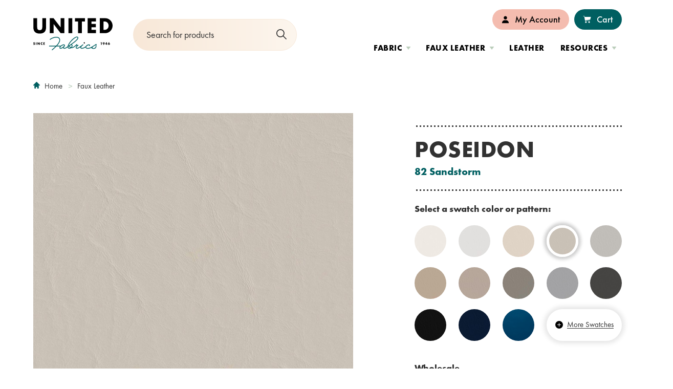

--- FILE ---
content_type: text/html;charset=UTF-8
request_url: https://www.unitedfabrics.com/product/poseidon-82-sandstorm/
body_size: 11028
content:
<!DOCTYPE html>
<html class="no-js" lang="en">
	<head>
	<meta charset="utf-8">
	<meta name="viewport" content="width=device-width, initial-scale=1">
	<meta name="apple-mobile-web-app-capable" content="yes">
	<meta name="mobile-web-app-capable" content="yes">

	<link rel="apple-touch-icon" sizes="180x180" href="https://www.unitedfabrics.com/favicons/apple-touch-icon.png">
	<link rel="icon" type="image/png" sizes="32x32" href="https://www.unitedfabrics.com/favicons/favicon-32x32.png">
	<link rel="icon" type="image/png" sizes="16x16" href="https://www.unitedfabrics.com/favicons/favicon-16x16.png">
	<link rel="manifest" href="https://www.unitedfabrics.com/favicons/site.webmanifest">
	<link rel="mask-icon" href="https://www.unitedfabrics.com/favicons/safari-pinned-tab.svg" color="005F61">
	<link rel="shortcut icon" href="https://www.unitedfabrics.com/favicons/favicon.svg">
	<meta name="format-detection" content="telephone=no">
	<meta name="msapplication-TileColor" content="005F61">
	<meta name="msapplication-TileImage" content="https://www.unitedfabrics.com/favicons/mstile-144x144.png">
	<meta name="msapplication-config" content="https://www.unitedfabrics.com/favicons/browserconfig.xml">
	<meta name="theme-color" content="005F61">

	<title>POSEIDON-82-SANDSTORM | United Fabrics</title>
		<meta name="description" content="" />
		<meta property="og:title" content="POSEIDON-82-SANDSTORM" />
		<meta property="og:description" content="" />
		<meta property="og:type" content="website" />
		<meta property="og:site_name" content="United Fabrics" />
		<meta property="og:image" content="https://unitedfabrics.s3.amazonaws.com/files/products/poseidon-82-sandstorm.jpg" />

	<link rel="stylesheet" href="https://www.unitedfabrics.com/css/site.css?1769006218">

	<script src="https://code.jquery.com/jquery-3.6.0.min.js" integrity="sha256-/xUj+3OJU5yExlq6GSYGSHk7tPXikynS7ogEvDej/m4=" crossorigin="anonymous"></script>
	
	<script async src="https://www.googletagmanager.com/gtag/js?id=UA-153093887-1"></script>
	<script>
		window.dataLayer = window.dataLayer || [];
		function gtag(){dataLayer.push(arguments);}
		gtag('js', new Date());
		gtag('config', 'UA-153093887-1');
	</script>
</head>
	<body class="body_product_detail preload fs-grid">
		<div class="page_wrapper">
			<header class="header" id="header">
				<a class="skip_link skip_main" id="skip_link" href="#skip_content">Skip to main content</a>

				<div class="header_primary">
					<div class="fs-row">
						<div class="fs-cell">
							<div class="header_primary_inner">
								<div class="header_controls">
									<a href="#menu" class="menu_toggle js-menu-toggle js-swap" data-swap-target=".menu" data-swap-linked="menu">
	<span class="menu_toggle_inner_default menu_toggle_inner">
		<span class="menu_toggle_label_default menu_toggle_label">Menu</span>
				<span class="menu_toggle_icon_default menu_toggle_icon" aria-hidden="true">
			<span class="menu_toggle_icon_inner_default menu_toggle_icon_inner"><span class="menu_toggle_icon_space">&#xfeff;</span><svg class="icon icon_menu"><use xlink:href="https://www.unitedfabrics.com/images/icons.svg#menu"></use></svg></span>
		</span>
			</span>
	</a>								</div>

								<div class="logo logo_header logo_icon">
	<a class="logo_link" href="https://www.unitedfabrics.com/">
		<span class="logo_link_label">United Fabrics</span>
				<span class="logo_link_icon"><svg class="icon icon_logo"><use xlink:href="https://www.unitedfabrics.com/images/icons.svg?1769006218#logo"></use></svg>
</span>
			</a>
	</div><div class="js-site-search site_search site_search_header" id="site_search_header" role="search" itemscope itemtype="https://schema.org/WebSite" aria-label="Site Search">
	<meta itemprop="url" content="https://www.unitedfabrics.com/">

	<form class="site_search_form" action="https://www.unitedfabrics.com/product/" itemprop="potentialAction" itemscope itemtype="http://schema.org/SearchAction">
		<meta itemprop="target" content="https://www.unitedfabrics.com/product/?query={q}">

		<label class="js-site-search-label site_search_label" for="search_string__header">Search</label>

		<div class="site_search_field">
			<input class="js-site-search-input site_search_input" itemprop="query-input" type="search"
				   id="search_string__header"
				   name="query" placeholder="Search for products"				   value="" required>

			<button class="site_search_button" type="submit">
								<span class="site_search_button_label">Submit</span>
								<span class="site_search_button_icon"><svg class="icon icon_search"><use xlink:href="https://www.unitedfabrics.com/images/icons.svg?1769006218#search"></use></svg>
</span>
			</button>
		</div>
	</form>
</div>
								<div class="header_primary_navigations">
									<nav class="js-nav js-utility-nav js-utility-nav-lg nav utility_nav utility_nav_lg" aria-labelledby="utility_nav_title_lg">
	<div class="nav_header utility_nav_header">
		<h2 class="nav_title utility_nav_title" id="utility_nav_title_lg">Utility</h2>
	</div>

	<ul class="js-nav-list js-utility-nav-list nav_list utility_nav_list" aria-labelledby="utility_nav_title_lg">
				<li class="js-nav-item js-utility-nav-item js-utility-nav-item-1 nav_item utility_nav_item has_children">
			<div class="nav_item_inner utility_nav_item_inner">
				<a class="js-nav-link js-utility-nav-link nav_link utility_nav_link" href="https://www.unitedfabrics.com/user/login/">
										<span class="nav_link_icon utility_nav_link_icon" aria-hidden="true"><svg class="icon icon_user"><use xlink:href="https://www.unitedfabrics.com/images/icons.svg?1769006218#user"></use></svg>
</span>
										<span class="nav_link_label utility_nav_link_label">My Account</span>
				</a>
								<button class="js-swap js-nav-toggle js-utility-nav-toggle nav_toggle utility_nav_toggle" data-swap-target=".js-utility-nav-item-1" data-swap-group="utility_nav_lg" aria-label="My Account" aria-haspopup="true" aria-expanded="false">
					<span class="nav_toggle_inner utility_nav_toggle_inner">
						<span class="nav_toggle_icon utility_nav_toggle_icon"><svg class="icon icon_caret_down"><use xlink:href="https://www.unitedfabrics.com/images/icons.svg?1769006218#caret_down"></use></svg>
</span>
					</span>
				</button>
							</div>

						<ul class="js-nav-children js-utility-nav-children nav_children utility_nav_children" aria-label="My Account">
								<li class="js-nav-child-item js-utility-nav-child-item nav_child_item utility_nav_child_item">
					<a class="js-nav-child-link js-utility-nav-child-link nav_child_link utility_nav_child_link" href="https://www.unitedfabrics.com/user/login/">
												<span class="nav_child_link_label utility_nav_child_link_label">Sign In</span>
					</a>
				</li>
								<li class="js-nav-child-item js-utility-nav-child-item nav_child_item utility_nav_child_item">
					<a class="js-nav-child-link js-utility-nav-child-link nav_child_link utility_nav_child_link" href="https://www.unitedfabrics.com/user/register/">
												<span class="nav_child_link_label utility_nav_child_link_label">Register</span>
					</a>
				</li>
							</ul>
					</li>
				<li class="js-nav-item js-utility-nav-item js-utility-nav-item-2 nav_item utility_nav_item">
			<div class="nav_item_inner utility_nav_item_inner">
				<a class="js-nav-link js-utility-nav-link nav_link utility_nav_link" href="https://www.unitedfabrics.com/cart/">
										<span class="nav_link_icon utility_nav_link_icon" aria-hidden="true"><svg class="icon icon_cart"><use xlink:href="https://www.unitedfabrics.com/images/icons.svg?1769006218#cart"></use></svg>
</span>
										<span class="nav_link_label utility_nav_link_label">Cart</span>
				</a>
							</div>

					</li>
			</ul>
</nav><nav class="js-nav js-main-nav js-main-nav-lg nav basic_new main_nav main_nav_lg" aria-labelledby="main_nav_title_lg">
	<div class="nav_header main_nav_header">
		<h2 class="nav_title main_nav_title" id="main_nav_title_lg">Site</h2>
	</div>

	<ul class="js-nav-list js-main-nav-list nav_list main_nav_list" aria-labelledby="main_nav_title_lg">
				<li class="js-nav-item js-main-nav-item js-main-nav-item-1 nav_item main_nav_item has_children">
			<div class="nav_item_inner main_nav_item_inner">
				<a class="js-nav-link js-main-nav-link nav_link main_nav_link" href="https://www.unitedfabrics.com/fabric/">
										<span class="nav_link_label main_nav_link_label">Fabric</span>
				</a>
								<button class="js-swap js-nav-toggle js-main-nav-toggle nav_toggle main_nav_toggle" data-swap-target=".js-main-nav-item-1" data-swap-group="main_nav_lg" aria-label="Fabric" aria-haspopup="true" aria-expanded="false">
					<span class="nav_toggle_inner main_nav_toggle_inner">
						<span class="nav_toggle_icon main_nav_toggle_icon"><svg class="icon icon_caret_down"><use xlink:href="https://www.unitedfabrics.com/images/icons.svg?1769006218#caret_down"></use></svg>
</span>
					</span>
				</button>
							</div>

						<ul class="js-nav-children js-main-nav-children nav_children main_nav_children main_nav_sections_3" aria-label="Fabric">
				<ul class="main_nav_children_section">				<li class="nav_child_item main_nav_child_item main_nav_child_item_heading first">Product Attributes</li>
								<li class="js-nav-child-item js-main-nav-child-item nav_child_item main_nav_child_item">
					<a class="js-nav-child-link js-main-nav-child-link nav_child_link main_nav_child_link" href="https://www.unitedfabrics.com/fabric/?performance_attributes%5B%5D=united-fabrics-exclusive">
												<span class="nav_child_link_label main_nav_child_link_label">United Fabrics Exclusive</span>
					</a>
				</li>
								<li class="js-nav-child-item js-main-nav-child-item nav_child_item main_nav_child_item">
					<a class="js-nav-child-link js-main-nav-child-link nav_child_link main_nav_child_link" href="https://www.unitedfabrics.com/fabric/?performance_attributes%5B%5D=stain-resistant">
												<span class="nav_child_link_label main_nav_child_link_label">Stain Resistant</span>
					</a>
				</li>
								<li class="js-nav-child-item js-main-nav-child-item nav_child_item main_nav_child_item">
					<a class="js-nav-child-link js-main-nav-child-link nav_child_link main_nav_child_link" href="https://www.unitedfabrics.com/fabric/?performance_attributes%5B%5D=moisture-barrier">
												<span class="nav_child_link_label main_nav_child_link_label">Moisture Barrier</span>
					</a>
				</li>
								<li class="js-nav-child-item js-main-nav-child-item nav_child_item main_nav_child_item">
					<a class="js-nav-child-link js-main-nav-child-link nav_child_link main_nav_child_link" href="https://www.unitedfabrics.com/fabric/?performance_attributes%5B%5D=bleach-cleanable">
												<span class="nav_child_link_label main_nav_child_link_label">Bleach Cleanable</span>
					</a>
				</li>
								<li class="js-nav-child-item js-main-nav-child-item nav_child_item main_nav_child_item">
					<a class="js-nav-child-link js-main-nav-child-link nav_child_link main_nav_child_link" href="https://www.unitedfabrics.com/fabric/?performance_attributes%5B%5D=antimicrobial">
												<span class="nav_child_link_label main_nav_child_link_label">Antimicrobial</span>
					</a>
				</li>
								<li class="js-nav-child-item js-main-nav-child-item nav_child_item main_nav_child_item">
					<a class="js-nav-child-link js-main-nav-child-link nav_child_link main_nav_child_link" href="https://www.unitedfabrics.com/fabric/?performance_attributes%5B%5D=made-in-usa">
												<span class="nav_child_link_label main_nav_child_link_label">Made in USA</span>
					</a>
				</li>
								<li class="js-nav-child-item js-main-nav-child-item nav_child_item main_nav_child_item">
					<a class="js-nav-child-link js-main-nav-child-link nav_child_link main_nav_child_link" href="https://www.unitedfabrics.com/fabric/?performance_attributes%5B%5D=contains-recycled-content">
												<span class="nav_child_link_label main_nav_child_link_label">Contains Recycled Content</span>
					</a>
				</li>
				</ul><ul class="main_nav_children_section">				<li class="nav_child_item main_nav_child_item main_nav_child_item_heading first">Project Type</li>
								<li class="js-nav-child-item js-main-nav-child-item nav_child_item main_nav_child_item">
					<a class="js-nav-child-link js-main-nav-child-link nav_child_link main_nav_child_link" href="https://www.unitedfabrics.com/fabric/?application%5B%5D=commercial-use">
												<span class="nav_child_link_label main_nav_child_link_label">Commercial</span>
					</a>
				</li>
								<li class="js-nav-child-item js-main-nav-child-item nav_child_item main_nav_child_item">
					<a class="js-nav-child-link js-main-nav-child-link nav_child_link main_nav_child_link" href="https://www.unitedfabrics.com/fabric/?application%5B%5D=residential-use">
												<span class="nav_child_link_label main_nav_child_link_label">Residential</span>
					</a>
				</li>
				</ul><ul class="main_nav_children_section">				<li class="nav_child_item main_nav_child_item main_nav_child_item_heading first">Application</li>
								<li class="js-nav-child-item js-main-nav-child-item nav_child_item main_nav_child_item">
					<a class="js-nav-child-link js-main-nav-child-link nav_child_link main_nav_child_link" href="https://www.unitedfabrics.com/fabric/?indoor_outdoor%5B%5D=indoor">
												<span class="nav_child_link_label main_nav_child_link_label">Indoor</span>
					</a>
				</li>
								<li class="js-nav-child-item js-main-nav-child-item nav_child_item main_nav_child_item">
					<a class="js-nav-child-link js-main-nav-child-link nav_child_link main_nav_child_link" href="https://www.unitedfabrics.com/fabric/?indoor_outdoor%5B%5D=outdoor">
												<span class="nav_child_link_label main_nav_child_link_label">Outdoor</span>
					</a>
				</li>
				</ul>			</ul>
					</li>
				<li class="js-nav-item js-main-nav-item js-main-nav-item-2 nav_item main_nav_item has_children">
			<div class="nav_item_inner main_nav_item_inner">
				<a class="js-nav-link js-main-nav-link nav_link main_nav_link" href="https://www.unitedfabrics.com/faux-leather/">
										<span class="nav_link_label main_nav_link_label">Faux Leather</span>
				</a>
								<button class="js-swap js-nav-toggle js-main-nav-toggle nav_toggle main_nav_toggle" data-swap-target=".js-main-nav-item-2" data-swap-group="main_nav_lg" aria-label="Faux Leather" aria-haspopup="true" aria-expanded="false">
					<span class="nav_toggle_inner main_nav_toggle_inner">
						<span class="nav_toggle_icon main_nav_toggle_icon"><svg class="icon icon_caret_down"><use xlink:href="https://www.unitedfabrics.com/images/icons.svg?1769006218#caret_down"></use></svg>
</span>
					</span>
				</button>
							</div>

						<ul class="js-nav-children js-main-nav-children nav_children main_nav_children main_nav_sections_3" aria-label="Faux Leather">
				<ul class="main_nav_children_section">				<li class="nav_child_item main_nav_child_item main_nav_child_item_heading first">Product Attributes</li>
								<li class="js-nav-child-item js-main-nav-child-item nav_child_item main_nav_child_item">
					<a class="js-nav-child-link js-main-nav-child-link nav_child_link main_nav_child_link" href="https://www.unitedfabrics.com/faux-leather/?performance_attributes%5B%5D=antimicrobial">
												<span class="nav_child_link_label main_nav_child_link_label">Antimicrobial</span>
					</a>
				</li>
								<li class="js-nav-child-item js-main-nav-child-item nav_child_item main_nav_child_item">
					<a class="js-nav-child-link js-main-nav-child-link nav_child_link main_nav_child_link" href="https://www.unitedfabrics.com/faux-leather/?performance_attributes%5B%5D=bleach-cleanable">
												<span class="nav_child_link_label main_nav_child_link_label">Bleach Cleanable</span>
					</a>
				</li>
								<li class="js-nav-child-item js-main-nav-child-item nav_child_item main_nav_child_item">
					<a class="js-nav-child-link js-main-nav-child-link nav_child_link main_nav_child_link" href="https://www.unitedfabrics.com/faux-leather/?performance_attributes%5B%5D=ink-resistant">
												<span class="nav_child_link_label main_nav_child_link_label">Ink Resistant</span>
					</a>
				</li>
								<li class="js-nav-child-item js-main-nav-child-item nav_child_item main_nav_child_item">
					<a class="js-nav-child-link js-main-nav-child-link nav_child_link main_nav_child_link" href="https://www.unitedfabrics.com/faux-leather/?performance_attributes%5B%5D=pvc-free">
												<span class="nav_child_link_label main_nav_child_link_label">PVC Free</span>
					</a>
				</li>
								<li class="js-nav-child-item js-main-nav-child-item nav_child_item main_nav_child_item">
					<a class="js-nav-child-link js-main-nav-child-link nav_child_link main_nav_child_link" href="https://www.unitedfabrics.com/faux-leather/?performance_attributes%5B%5D=made-in-usa">
												<span class="nav_child_link_label main_nav_child_link_label">Made in USA</span>
					</a>
				</li>
				</ul><ul class="main_nav_children_section">				<li class="nav_child_item main_nav_child_item main_nav_child_item_heading first">Project Type</li>
								<li class="js-nav-child-item js-main-nav-child-item nav_child_item main_nav_child_item">
					<a class="js-nav-child-link js-main-nav-child-link nav_child_link main_nav_child_link" href="https://www.unitedfabrics.com/faux-leather/?application%5B%5D=commercial-use">
												<span class="nav_child_link_label main_nav_child_link_label">Commercial</span>
					</a>
				</li>
								<li class="js-nav-child-item js-main-nav-child-item nav_child_item main_nav_child_item">
					<a class="js-nav-child-link js-main-nav-child-link nav_child_link main_nav_child_link" href="https://www.unitedfabrics.com/faux-leather/?application%5B%5D=residential-use">
												<span class="nav_child_link_label main_nav_child_link_label">Residential</span>
					</a>
				</li>
				</ul><ul class="main_nav_children_section">				<li class="nav_child_item main_nav_child_item main_nav_child_item_heading first">Application</li>
								<li class="js-nav-child-item js-main-nav-child-item nav_child_item main_nav_child_item">
					<a class="js-nav-child-link js-main-nav-child-link nav_child_link main_nav_child_link" href="https://www.unitedfabrics.com/faux-leather/?indoor_outdoor%5B%5D=indoor">
												<span class="nav_child_link_label main_nav_child_link_label">Indoor</span>
					</a>
				</li>
								<li class="js-nav-child-item js-main-nav-child-item nav_child_item main_nav_child_item">
					<a class="js-nav-child-link js-main-nav-child-link nav_child_link main_nav_child_link" href="https://www.unitedfabrics.com/faux-leather/?indoor_outdoor%5B%5D=outdoor">
												<span class="nav_child_link_label main_nav_child_link_label">Outdoor</span>
					</a>
				</li>
				</ul>			</ul>
					</li>
				<li class="js-nav-item js-main-nav-item js-main-nav-item-3 nav_item main_nav_item">
			<div class="nav_item_inner main_nav_item_inner">
				<a class="js-nav-link js-main-nav-link nav_link main_nav_link" href="https://www.unitedfabrics.com/leather/">
										<span class="nav_link_label main_nav_link_label">Leather</span>
				</a>
							</div>

					</li>
				<li class="js-nav-item js-main-nav-item js-main-nav-item-4 nav_item main_nav_item has_children">
			<div class="nav_item_inner main_nav_item_inner">
				<a class="js-nav-link js-main-nav-link nav_link main_nav_link" href="https://www.unitedfabrics.com/resources/">
										<span class="nav_link_label main_nav_link_label">Resources</span>
				</a>
								<button class="js-swap js-nav-toggle js-main-nav-toggle nav_toggle main_nav_toggle" data-swap-target=".js-main-nav-item-4" data-swap-group="main_nav_lg" aria-label="Resources" aria-haspopup="true" aria-expanded="false">
					<span class="nav_toggle_inner main_nav_toggle_inner">
						<span class="nav_toggle_icon main_nav_toggle_icon"><svg class="icon icon_caret_down"><use xlink:href="https://www.unitedfabrics.com/images/icons.svg?1769006218#caret_down"></use></svg>
</span>
					</span>
				</button>
							</div>

						<ul class="js-nav-children js-main-nav-children nav_children main_nav_children main_nav_sections_2" aria-label="Resources">
				<ul class="main_nav_children_section">				<li class="nav_child_item main_nav_child_item main_nav_child_item_heading first">UNITED FABRICS</li>
								<li class="js-nav-child-item js-main-nav-child-item nav_child_item main_nav_child_item">
					<a class="js-nav-child-link js-main-nav-child-link nav_child_link main_nav_child_link" href="https://www.unitedfabrics.com/resources/about/">
												<span class="nav_child_link_label main_nav_child_link_label">About Us</span>
					</a>
				</li>
								<li class="js-nav-child-item js-main-nav-child-item nav_child_item main_nav_child_item">
					<a class="js-nav-child-link js-main-nav-child-link nav_child_link main_nav_child_link" href="https://www.unitedfabrics.com/sample-lab/">
												<span class="nav_child_link_label main_nav_child_link_label">Sample Lab</span>
					</a>
				</li>
								<li class="js-nav-child-item js-main-nav-child-item nav_child_item main_nav_child_item">
					<a class="js-nav-child-link js-main-nav-child-link nav_child_link main_nav_child_link" href="https://www.unitedfabrics.com/resources/fabric-resource-guide/">
												<span class="nav_child_link_label main_nav_child_link_label">Fabric Resource Guide</span>
					</a>
				</li>
								<li class="js-nav-child-item js-main-nav-child-item nav_child_item main_nav_child_item">
					<a class="js-nav-child-link js-main-nav-child-link nav_child_link main_nav_child_link" href="https://www.unitedfabrics.com/resources/faux-leather-resource-guide/">
												<span class="nav_child_link_label main_nav_child_link_label">Faux Leather Resource Guide</span>
					</a>
				</li>
								<li class="js-nav-child-item js-main-nav-child-item nav_child_item main_nav_child_item">
					<a class="js-nav-child-link js-main-nav-child-link nav_child_link main_nav_child_link" href="https://www.unitedfabrics.com/resources/leather-resource-guide/">
												<span class="nav_child_link_label main_nav_child_link_label">Leather Resource Guide</span>
					</a>
				</li>
								<li class="js-nav-child-item js-main-nav-child-item nav_child_item main_nav_child_item">
					<a class="js-nav-child-link js-main-nav-child-link nav_child_link main_nav_child_link" href="https://www.unitedfabrics.com/resources/price-lists/">
												<span class="nav_child_link_label main_nav_child_link_label">Price Lists</span>
					</a>
				</li>
								<li class="js-nav-child-item js-main-nav-child-item nav_child_item main_nav_child_item">
					<a class="js-nav-child-link js-main-nav-child-link nav_child_link main_nav_child_link" href="https://www.unitedfabrics.com/resources/discontinued-lists/">
												<span class="nav_child_link_label main_nav_child_link_label">Discontinued Lists</span>
					</a>
				</li>
								<li class="js-nav-child-item js-main-nav-child-item nav_child_item main_nav_child_item">
					<a class="js-nav-child-link js-main-nav-child-link nav_child_link main_nav_child_link" href="https://www.unitedfabrics.com/resources/product-catalogs/">
												<span class="nav_child_link_label main_nav_child_link_label">Product Catalogs</span>
					</a>
				</li>
								<li class="js-nav-child-item js-main-nav-child-item nav_child_item main_nav_child_item">
					<a class="js-nav-child-link js-main-nav-child-link nav_child_link main_nav_child_link" href="https://www.unitedfabrics.com/resources/collections/">
												<span class="nav_child_link_label main_nav_child_link_label">Collections / Books</span>
					</a>
				</li>
				</ul><ul class="main_nav_children_section">				<li class="nav_child_item main_nav_child_item main_nav_child_item_heading first">BRAND PARTNERS</li>
								<li class="js-nav-child-item js-main-nav-child-item nav_child_item main_nav_child_item">
					<a class="js-nav-child-link js-main-nav-child-link nav_child_link main_nav_child_link" href="https://www.unitedfabrics.com/resources/alta/">
												<span class="nav_child_link_label main_nav_child_link_label">Alta</span>
					</a>
				</li>
								<li class="js-nav-child-item js-main-nav-child-item nav_child_item main_nav_child_item">
					<a class="js-nav-child-link js-main-nav-child-link nav_child_link main_nav_child_link" href="https://www.unitedfabrics.com/resources/crypton/">
												<span class="nav_child_link_label main_nav_child_link_label">Crypton Home</span>
					</a>
				</li>
								<li class="js-nav-child-item js-main-nav-child-item nav_child_item main_nav_child_item">
					<a class="js-nav-child-link js-main-nav-child-link nav_child_link main_nav_child_link" href="https://www.unitedfabrics.com/resources/crypton-leather/">
												<span class="nav_child_link_label main_nav_child_link_label">Crypton Leather</span>
					</a>
				</li>
								<li class="js-nav-child-item js-main-nav-child-item nav_child_item main_nav_child_item">
					<a class="js-nav-child-link js-main-nav-child-link nav_child_link main_nav_child_link" href="https://www.unitedfabrics.com/resources/nanotex/">
												<span class="nav_child_link_label main_nav_child_link_label">Nanotex</span>
					</a>
				</li>
								<li class="js-nav-child-item js-main-nav-child-item nav_child_item main_nav_child_item">
					<a class="js-nav-child-link js-main-nav-child-link nav_child_link main_nav_child_link" href="https://www.unitedfabrics.com/resources/sunbrella/">
												<span class="nav_child_link_label main_nav_child_link_label">Sunbrella</span>
					</a>
				</li>
								<li class="js-nav-child-item js-main-nav-child-item nav_child_item main_nav_child_item">
					<a class="js-nav-child-link js-main-nav-child-link nav_child_link main_nav_child_link" href="https://www.unitedfabrics.com/resources/supreen/">
												<span class="nav_child_link_label main_nav_child_link_label">Supreen</span>
					</a>
				</li>
								<li class="js-nav-child-item js-main-nav-child-item nav_child_item main_nav_child_item">
					<a class="js-nav-child-link js-main-nav-child-link nav_child_link main_nav_child_link" href="https://www.unitedfabrics.com/resources/writer-s-block/">
												<span class="nav_child_link_label main_nav_child_link_label">Writer&#039;s Block</span>
					</a>
				</li>
				</ul>			</ul>
					</li>
			</ul>
</nav>								</div>
							</div>
						</div>
					</div>
				</div>
			</header>

			<main class="page"><div class="breadcrumb">
	<div class="fs-row">
		<div class="fs-cell">
			<div class="breadcrumb_inner">
				<nav class="breadcrumb_nav" aria-labelledby="breadcrumb_nav_title">
	<div class="breadcrumb_nav_header">
		<h2 class="breadcrumb_nav_title" id="breadcrumb_nav_title">You are here:</h2>
	</div>

	<ol class="breadcrumb_list" aria-labelledby="breadcrumb_nav_title">
		<li class="breadcrumb_item breadcrumb_item_home">
			<a class="breadcrumb_pill breadcrumb_pill_link" href="https://www.unitedfabrics.com/">
				<span class="breadcrumb_pill_inner">
					<span class="breadcrumb_pill_icon" aria-hidden="true">
						<svg class="icon icon_home"><use xlink:href="https://www.unitedfabrics.com/images/icons.svg?1769006218#home"></use></svg>
<svg class="icon icon_back"><use xlink:href="https://www.unitedfabrics.com/images/icons.svg?1769006218#back"></use></svg>
					</span>
					<span class="breadcrumb_pill_label">Home</span>
				</span>
			</a>
						<span class="breadcrumb_divider" aria-hidden="true"><svg class="icon icon_angle_right"><use xlink:href="https://www.unitedfabrics.com/images/icons.svg?1769006218#angle_right"></use></svg>
</span>
					</li>

				<li class="breadcrumb_item">
			<a class="breadcrumb_pill breadcrumb_pill_link" href="https://www.unitedfabrics.com/faux-leather/">
				<span class="breadcrumb_pill_inner">
					<span class="breadcrumb_pill_label">Faux Leather</span>
				</span>
			</a>
						<span class="breadcrumb_divider" aria-hidden="true"><svg class="icon icon_angle_right"><use xlink:href="https://www.unitedfabrics.com/images/icons.svg?1769006218#angle_right"></use></svg>
</span>
					</li>
				<li class="breadcrumb_item_end">
			<span class="breadcrumb_pill">
				<span class="breadcrumb_pill_inner">
					<span class="breadcrumb_pill_label">POSEIDON-82-SANDSTORM</span>
				</span>
			</span>
						<span class="breadcrumb_end" aria-hidden="true"><svg class="icon icon_angle_down"><use xlink:href="https://www.unitedfabrics.com/images/icons.svg?1769006218#angle_down"></use></svg>
</span>
					</li>
			</ol>
</nav>			</div>
		</div>
	</div>
</div>
<div class="product_detail_info">
	<div class="fs-row">
		<div class="fs-cell">
			<div class="product_detail_info_inner">
				<div class="product_detail_info_gallery">
					<div class="product_detail_mobile_header">
						<h1 class="product_detail_mobile_header_pattern">Poseidon</h1>
												<span class="product_detail_mobile_header_title">82 Sandstorm</span>
											</div>

					<div class="product_detail_info_gallery_primary">
												<div class="product_detail_info_gallery_primary_wrapper">
														<img class="product_detail_gallery_primary_image js-primary-image" draggable="false" src="https://unitedfabrics.s3.amazonaws.com/files/products/square-sml-poseidon-82-sandstorm.jpg" alt="" />
													</div>
					</div>

									</div>

				<div class="product_detail_info_details">
					<div class="product_detail_header">
						<h1 class="product_detail_header_pattern">Poseidon</h1>
												<span class="product_detail_header_title">82 Sandstorm</span>
											</div>

										<div class="product_detail_info_swatches">
						<h2 class="product_detail_swatches_intro">Select a swatch color or pattern:</h2>
						<ul class="product_detail_info_swatches_wrapper js-swatches-list">
														<li class="product_detail_info_swatch_item js-swatches-list-item">
								<a href="https://www.unitedfabrics.com/product/poseidon-85-snow/" class="product_detail_info_swatch_item_link" aria-label="85 Snow">
									<span class="lazy_image_wrapper product_detail_info_swatch_item_image_wrapper">
	<img class="js-lazy js-lazyload product_detail_info_swatch_item_image" data-sizes="auto" src="https://www.unitedfabrics.com/images/placeholder.png" data-src="https://unitedfabrics.s3.amazonaws.com/files/products/square-thumb-poseidon-85-snow-3.jpg" data-srcset="https://unitedfabrics.s3.amazonaws.com/files/products/square-thumb-poseidon-85-snow-3.jpg 100w" alt="View Product in 85 Snow">
</span>
<noscript>
	<img class="product_detail_info_swatch_item_image" src="https://unitedfabrics.s3.amazonaws.com/files/products/square-thumb-poseidon-85-snow-3.jpg" srcset="https://unitedfabrics.s3.amazonaws.com/files/products/square-thumb-poseidon-85-snow-3.jpg 100w" sizes="100vw" alt="View Product in 85 Snow">
</noscript>									<div class="product_detail_info_swatch_tooltip" aria-hidden="true">
										<span class="product_detail_info_swatch_tooltip_label">85 Snow</span>
									</div>
								</a>
							</li>
														<li class="product_detail_info_swatch_item js-swatches-list-item">
								<a href="https://www.unitedfabrics.com/product/poseidon-76-rice/" class="product_detail_info_swatch_item_link" aria-label="76 Rice">
									<span class="lazy_image_wrapper product_detail_info_swatch_item_image_wrapper">
	<img class="js-lazy js-lazyload product_detail_info_swatch_item_image" data-sizes="auto" src="https://www.unitedfabrics.com/images/placeholder.png" data-src="https://unitedfabrics.s3.amazonaws.com/files/products/square-thumb-poseidon-76-rice-2.jpg" data-srcset="https://unitedfabrics.s3.amazonaws.com/files/products/square-thumb-poseidon-76-rice-2.jpg 100w" alt="View Product in 76 Rice">
</span>
<noscript>
	<img class="product_detail_info_swatch_item_image" src="https://unitedfabrics.s3.amazonaws.com/files/products/square-thumb-poseidon-76-rice-2.jpg" srcset="https://unitedfabrics.s3.amazonaws.com/files/products/square-thumb-poseidon-76-rice-2.jpg 100w" sizes="100vw" alt="View Product in 76 Rice">
</noscript>									<div class="product_detail_info_swatch_tooltip" aria-hidden="true">
										<span class="product_detail_info_swatch_tooltip_label">76 Rice</span>
									</div>
								</a>
							</li>
														<li class="product_detail_info_swatch_item js-swatches-list-item">
								<a href="https://www.unitedfabrics.com/product/poseidon-12-ceramic/" class="product_detail_info_swatch_item_link" aria-label="12 Ceramic">
									<span class="lazy_image_wrapper product_detail_info_swatch_item_image_wrapper">
	<img class="js-lazy js-lazyload product_detail_info_swatch_item_image" data-sizes="auto" src="https://www.unitedfabrics.com/images/placeholder.png" data-src="https://unitedfabrics.s3.amazonaws.com/files/products/square-thumb-poseidon-12-ceramic.jpg" data-srcset="https://unitedfabrics.s3.amazonaws.com/files/products/square-thumb-poseidon-12-ceramic.jpg 100w" alt="View Product in 12 Ceramic">
</span>
<noscript>
	<img class="product_detail_info_swatch_item_image" src="https://unitedfabrics.s3.amazonaws.com/files/products/square-thumb-poseidon-12-ceramic.jpg" srcset="https://unitedfabrics.s3.amazonaws.com/files/products/square-thumb-poseidon-12-ceramic.jpg 100w" sizes="100vw" alt="View Product in 12 Ceramic">
</noscript>									<div class="product_detail_info_swatch_tooltip" aria-hidden="true">
										<span class="product_detail_info_swatch_tooltip_label">12 Ceramic</span>
									</div>
								</a>
							</li>
														<li class="product_detail_info_swatch_item js-swatches-list-item active_item">
								<a href="https://www.unitedfabrics.com/product/poseidon-82-sandstorm/" class="product_detail_info_swatch_item_link" aria-label="82 Sandstorm">
									<span class="lazy_image_wrapper product_detail_info_swatch_item_image_wrapper">
	<img class="js-lazy js-lazyload product_detail_info_swatch_item_image" data-sizes="auto" src="https://www.unitedfabrics.com/images/placeholder.png" data-src="https://unitedfabrics.s3.amazonaws.com/files/products/square-thumb-poseidon-82-sandstorm.jpg" data-srcset="https://unitedfabrics.s3.amazonaws.com/files/products/square-thumb-poseidon-82-sandstorm.jpg 100w" alt="View Product in 82 Sandstorm">
</span>
<noscript>
	<img class="product_detail_info_swatch_item_image" src="https://unitedfabrics.s3.amazonaws.com/files/products/square-thumb-poseidon-82-sandstorm.jpg" srcset="https://unitedfabrics.s3.amazonaws.com/files/products/square-thumb-poseidon-82-sandstorm.jpg 100w" sizes="100vw" alt="View Product in 82 Sandstorm">
</noscript>									<div class="product_detail_info_swatch_tooltip" aria-hidden="true">
										<span class="product_detail_info_swatch_tooltip_label">82 Sandstorm</span>
									</div>
								</a>
							</li>
														<li class="product_detail_info_swatch_item js-swatches-list-item">
								<a href="https://www.unitedfabrics.com/product/poseidon-28-elephant/" class="product_detail_info_swatch_item_link" aria-label="28 Elephant">
									<span class="lazy_image_wrapper product_detail_info_swatch_item_image_wrapper">
	<img class="js-lazy js-lazyload product_detail_info_swatch_item_image" data-sizes="auto" src="https://www.unitedfabrics.com/images/placeholder.png" data-src="https://unitedfabrics.s3.amazonaws.com/files/products/square-thumb-poseidon-28-elephant.jpg" data-srcset="https://unitedfabrics.s3.amazonaws.com/files/products/square-thumb-poseidon-28-elephant.jpg 100w" alt="View Product in 28 Elephant">
</span>
<noscript>
	<img class="product_detail_info_swatch_item_image" src="https://unitedfabrics.s3.amazonaws.com/files/products/square-thumb-poseidon-28-elephant.jpg" srcset="https://unitedfabrics.s3.amazonaws.com/files/products/square-thumb-poseidon-28-elephant.jpg 100w" sizes="100vw" alt="View Product in 28 Elephant">
</noscript>									<div class="product_detail_info_swatch_tooltip" aria-hidden="true">
										<span class="product_detail_info_swatch_tooltip_label">28 Elephant</span>
									</div>
								</a>
							</li>
														<li class="product_detail_info_swatch_item js-swatches-list-item">
								<a href="https://www.unitedfabrics.com/product/poseidon-33-flax/" class="product_detail_info_swatch_item_link" aria-label="33 Flax">
									<span class="lazy_image_wrapper product_detail_info_swatch_item_image_wrapper">
	<img class="js-lazy js-lazyload product_detail_info_swatch_item_image" data-sizes="auto" src="https://www.unitedfabrics.com/images/placeholder.png" data-src="https://unitedfabrics.s3.amazonaws.com/files/products/square-thumb-poseidon-33-flax.jpg" data-srcset="https://unitedfabrics.s3.amazonaws.com/files/products/square-thumb-poseidon-33-flax.jpg 100w" alt="View Product in 33 Flax">
</span>
<noscript>
	<img class="product_detail_info_swatch_item_image" src="https://unitedfabrics.s3.amazonaws.com/files/products/square-thumb-poseidon-33-flax.jpg" srcset="https://unitedfabrics.s3.amazonaws.com/files/products/square-thumb-poseidon-33-flax.jpg 100w" sizes="100vw" alt="View Product in 33 Flax">
</noscript>									<div class="product_detail_info_swatch_tooltip" aria-hidden="true">
										<span class="product_detail_info_swatch_tooltip_label">33 Flax</span>
									</div>
								</a>
							</li>
														<li class="product_detail_info_swatch_item js-swatches-list-item">
								<a href="https://www.unitedfabrics.com/product/poseidon-42-fossil/" class="product_detail_info_swatch_item_link" aria-label="42 Fossil">
									<span class="lazy_image_wrapper product_detail_info_swatch_item_image_wrapper">
	<img class="js-lazy js-lazyload product_detail_info_swatch_item_image" data-sizes="auto" src="https://www.unitedfabrics.com/images/placeholder.png" data-src="https://unitedfabrics.s3.amazonaws.com/files/products/square-thumb-poseidon-42-fossil.jpg" data-srcset="https://unitedfabrics.s3.amazonaws.com/files/products/square-thumb-poseidon-42-fossil.jpg 100w" alt="View Product in 42 Fossil">
</span>
<noscript>
	<img class="product_detail_info_swatch_item_image" src="https://unitedfabrics.s3.amazonaws.com/files/products/square-thumb-poseidon-42-fossil.jpg" srcset="https://unitedfabrics.s3.amazonaws.com/files/products/square-thumb-poseidon-42-fossil.jpg 100w" sizes="100vw" alt="View Product in 42 Fossil">
</noscript>									<div class="product_detail_info_swatch_tooltip" aria-hidden="true">
										<span class="product_detail_info_swatch_tooltip_label">42 Fossil</span>
									</div>
								</a>
							</li>
														<li class="product_detail_info_swatch_item js-swatches-list-item">
								<a href="https://www.unitedfabrics.com/product/poseidon-37-flint/" class="product_detail_info_swatch_item_link" aria-label="37 Flint">
									<span class="lazy_image_wrapper product_detail_info_swatch_item_image_wrapper">
	<img class="js-lazy js-lazyload product_detail_info_swatch_item_image" data-sizes="auto" src="https://www.unitedfabrics.com/images/placeholder.png" data-src="https://unitedfabrics.s3.amazonaws.com/files/products/square-thumb-poseidon-37-flint.jpg" data-srcset="https://unitedfabrics.s3.amazonaws.com/files/products/square-thumb-poseidon-37-flint.jpg 100w" alt="View Product in 37 Flint">
</span>
<noscript>
	<img class="product_detail_info_swatch_item_image" src="https://unitedfabrics.s3.amazonaws.com/files/products/square-thumb-poseidon-37-flint.jpg" srcset="https://unitedfabrics.s3.amazonaws.com/files/products/square-thumb-poseidon-37-flint.jpg 100w" sizes="100vw" alt="View Product in 37 Flint">
</noscript>									<div class="product_detail_info_swatch_tooltip" aria-hidden="true">
										<span class="product_detail_info_swatch_tooltip_label">37 Flint</span>
									</div>
								</a>
							</li>
														<li class="product_detail_info_swatch_item js-swatches-list-item">
								<a href="https://www.unitedfabrics.com/product/poseidon-67-moonlight/" class="product_detail_info_swatch_item_link" aria-label="67 Moonlight">
									<span class="lazy_image_wrapper product_detail_info_swatch_item_image_wrapper">
	<img class="js-lazy js-lazyload product_detail_info_swatch_item_image" data-sizes="auto" src="https://www.unitedfabrics.com/images/placeholder.png" data-src="https://unitedfabrics.s3.amazonaws.com/files/products/square-thumb-poseidon-67-moonlight.jpg" data-srcset="https://unitedfabrics.s3.amazonaws.com/files/products/square-thumb-poseidon-67-moonlight.jpg 100w" alt="View Product in 67 Moonlight">
</span>
<noscript>
	<img class="product_detail_info_swatch_item_image" src="https://unitedfabrics.s3.amazonaws.com/files/products/square-thumb-poseidon-67-moonlight.jpg" srcset="https://unitedfabrics.s3.amazonaws.com/files/products/square-thumb-poseidon-67-moonlight.jpg 100w" sizes="100vw" alt="View Product in 67 Moonlight">
</noscript>									<div class="product_detail_info_swatch_tooltip" aria-hidden="true">
										<span class="product_detail_info_swatch_tooltip_label">67 Moonlight</span>
									</div>
								</a>
							</li>
														<li class="product_detail_info_swatch_item js-swatches-list-item">
								<a href="https://www.unitedfabrics.com/product/poseidon-49-graphite/" class="product_detail_info_swatch_item_link" aria-label="49 Graphite">
									<span class="lazy_image_wrapper product_detail_info_swatch_item_image_wrapper">
	<img class="js-lazy js-lazyload product_detail_info_swatch_item_image" data-sizes="auto" src="https://www.unitedfabrics.com/images/placeholder.png" data-src="https://unitedfabrics.s3.amazonaws.com/files/products/square-thumb-poseidon-49-graphite.jpg" data-srcset="https://unitedfabrics.s3.amazonaws.com/files/products/square-thumb-poseidon-49-graphite.jpg 100w" alt="View Product in 49 Graphite">
</span>
<noscript>
	<img class="product_detail_info_swatch_item_image" src="https://unitedfabrics.s3.amazonaws.com/files/products/square-thumb-poseidon-49-graphite.jpg" srcset="https://unitedfabrics.s3.amazonaws.com/files/products/square-thumb-poseidon-49-graphite.jpg 100w" sizes="100vw" alt="View Product in 49 Graphite">
</noscript>									<div class="product_detail_info_swatch_tooltip" aria-hidden="true">
										<span class="product_detail_info_swatch_tooltip_label">49 Graphite</span>
									</div>
								</a>
							</li>
														<li class="product_detail_info_swatch_item js-swatches-list-item">
								<a href="https://www.unitedfabrics.com/product/poseidon-05-black/" class="product_detail_info_swatch_item_link" aria-label="05 Black">
									<span class="lazy_image_wrapper product_detail_info_swatch_item_image_wrapper">
	<img class="js-lazy js-lazyload product_detail_info_swatch_item_image" data-sizes="auto" src="https://www.unitedfabrics.com/images/placeholder.png" data-src="https://unitedfabrics.s3.amazonaws.com/files/products/square-thumb-poseidon-05-black.jpg" data-srcset="https://unitedfabrics.s3.amazonaws.com/files/products/square-thumb-poseidon-05-black.jpg 100w" alt="View Product in 05 Black">
</span>
<noscript>
	<img class="product_detail_info_swatch_item_image" src="https://unitedfabrics.s3.amazonaws.com/files/products/square-thumb-poseidon-05-black.jpg" srcset="https://unitedfabrics.s3.amazonaws.com/files/products/square-thumb-poseidon-05-black.jpg 100w" sizes="100vw" alt="View Product in 05 Black">
</noscript>									<div class="product_detail_info_swatch_tooltip" aria-hidden="true">
										<span class="product_detail_info_swatch_tooltip_label">05 Black</span>
									</div>
								</a>
							</li>
														<li class="product_detail_info_swatch_item js-swatches-list-item">
								<a href="https://www.unitedfabrics.com/product/poseidon-52-ink/" class="product_detail_info_swatch_item_link" aria-label="52 Ink">
									<span class="lazy_image_wrapper product_detail_info_swatch_item_image_wrapper">
	<img class="js-lazy js-lazyload product_detail_info_swatch_item_image" data-sizes="auto" src="https://www.unitedfabrics.com/images/placeholder.png" data-src="https://unitedfabrics.s3.amazonaws.com/files/products/square-thumb-poseidon-52-ink.jpg" data-srcset="https://unitedfabrics.s3.amazonaws.com/files/products/square-thumb-poseidon-52-ink.jpg 100w" alt="View Product in 52 Ink">
</span>
<noscript>
	<img class="product_detail_info_swatch_item_image" src="https://unitedfabrics.s3.amazonaws.com/files/products/square-thumb-poseidon-52-ink.jpg" srcset="https://unitedfabrics.s3.amazonaws.com/files/products/square-thumb-poseidon-52-ink.jpg 100w" sizes="100vw" alt="View Product in 52 Ink">
</noscript>									<div class="product_detail_info_swatch_tooltip" aria-hidden="true">
										<span class="product_detail_info_swatch_tooltip_label">52 Ink</span>
									</div>
								</a>
							</li>
														<li class="product_detail_info_swatch_item js-swatches-list-item">
								<a href="https://www.unitedfabrics.com/product/poseidon-79-royal-blue/" class="product_detail_info_swatch_item_link" aria-label="79 Royal Blue">
									<span class="lazy_image_wrapper product_detail_info_swatch_item_image_wrapper">
	<img class="js-lazy js-lazyload product_detail_info_swatch_item_image" data-sizes="auto" src="https://www.unitedfabrics.com/images/placeholder.png" data-src="https://unitedfabrics.s3.amazonaws.com/files/products/square-thumb-capitano-blue-chip-513846.jpg" data-srcset="https://unitedfabrics.s3.amazonaws.com/files/products/square-thumb-capitano-blue-chip-513846.jpg 100w" alt="View Product in 79 Royal Blue">
</span>
<noscript>
	<img class="product_detail_info_swatch_item_image" src="https://unitedfabrics.s3.amazonaws.com/files/products/square-thumb-capitano-blue-chip-513846.jpg" srcset="https://unitedfabrics.s3.amazonaws.com/files/products/square-thumb-capitano-blue-chip-513846.jpg 100w" sizes="100vw" alt="View Product in 79 Royal Blue">
</noscript>									<div class="product_detail_info_swatch_tooltip" aria-hidden="true">
										<span class="product_detail_info_swatch_tooltip_label">79 Royal Blue</span>
									</div>
								</a>
							</li>
														<li class="product_detail_info_swatch_item js-swatches-list-item">
								<a href="https://www.unitedfabrics.com/product/poseidon-70-pacific/" class="product_detail_info_swatch_item_link" aria-label="70 Pacific">
									<span class="lazy_image_wrapper product_detail_info_swatch_item_image_wrapper">
	<img class="js-lazy js-lazyload product_detail_info_swatch_item_image" data-sizes="auto" src="https://www.unitedfabrics.com/images/placeholder.png" data-src="https://unitedfabrics.s3.amazonaws.com/files/products/square-thumb-poseidon-70-pacific.jpg" data-srcset="https://unitedfabrics.s3.amazonaws.com/files/products/square-thumb-poseidon-70-pacific.jpg 100w" alt="View Product in 70 Pacific">
</span>
<noscript>
	<img class="product_detail_info_swatch_item_image" src="https://unitedfabrics.s3.amazonaws.com/files/products/square-thumb-poseidon-70-pacific.jpg" srcset="https://unitedfabrics.s3.amazonaws.com/files/products/square-thumb-poseidon-70-pacific.jpg 100w" sizes="100vw" alt="View Product in 70 Pacific">
</noscript>									<div class="product_detail_info_swatch_tooltip" aria-hidden="true">
										<span class="product_detail_info_swatch_tooltip_label">70 Pacific</span>
									</div>
								</a>
							</li>
														<li class="product_detail_info_swatch_item js-swatches-list-item">
								<a href="https://www.unitedfabrics.com/product/poseidon-22-cyan/" class="product_detail_info_swatch_item_link" aria-label="22 Cyan">
									<span class="lazy_image_wrapper product_detail_info_swatch_item_image_wrapper">
	<img class="js-lazy js-lazyload product_detail_info_swatch_item_image" data-sizes="auto" src="https://www.unitedfabrics.com/images/placeholder.png" data-src="https://unitedfabrics.s3.amazonaws.com/files/products/square-thumb-poseidon-22-cyan-2.jpg" data-srcset="https://unitedfabrics.s3.amazonaws.com/files/products/square-thumb-poseidon-22-cyan-2.jpg 100w" alt="View Product in 22 Cyan">
</span>
<noscript>
	<img class="product_detail_info_swatch_item_image" src="https://unitedfabrics.s3.amazonaws.com/files/products/square-thumb-poseidon-22-cyan-2.jpg" srcset="https://unitedfabrics.s3.amazonaws.com/files/products/square-thumb-poseidon-22-cyan-2.jpg 100w" sizes="100vw" alt="View Product in 22 Cyan">
</noscript>									<div class="product_detail_info_swatch_tooltip" aria-hidden="true">
										<span class="product_detail_info_swatch_tooltip_label">22 Cyan</span>
									</div>
								</a>
							</li>
														<li class="product_detail_info_swatch_item js-swatches-list-item">
								<a href="https://www.unitedfabrics.com/product/poseidon-64-misty-blue/" class="product_detail_info_swatch_item_link" aria-label="64 Misty Blue">
									<span class="lazy_image_wrapper product_detail_info_swatch_item_image_wrapper">
	<img class="js-lazy js-lazyload product_detail_info_swatch_item_image" data-sizes="auto" src="https://www.unitedfabrics.com/images/placeholder.png" data-src="https://unitedfabrics.s3.amazonaws.com/files/products/square-thumb-poseidon-64-mistyblue.jpg" data-srcset="https://unitedfabrics.s3.amazonaws.com/files/products/square-thumb-poseidon-64-mistyblue.jpg 100w" alt="View Product in 64 Misty Blue">
</span>
<noscript>
	<img class="product_detail_info_swatch_item_image" src="https://unitedfabrics.s3.amazonaws.com/files/products/square-thumb-poseidon-64-mistyblue.jpg" srcset="https://unitedfabrics.s3.amazonaws.com/files/products/square-thumb-poseidon-64-mistyblue.jpg 100w" sizes="100vw" alt="View Product in 64 Misty Blue">
</noscript>									<div class="product_detail_info_swatch_tooltip" aria-hidden="true">
										<span class="product_detail_info_swatch_tooltip_label">64 Misty Blue</span>
									</div>
								</a>
							</li>
														<li class="product_detail_info_swatch_item js-swatches-list-item">
								<a href="https://www.unitedfabrics.com/product/poseidon-61-margarita/" class="product_detail_info_swatch_item_link" aria-label="61 Margarita">
									<span class="lazy_image_wrapper product_detail_info_swatch_item_image_wrapper">
	<img class="js-lazy js-lazyload product_detail_info_swatch_item_image" data-sizes="auto" src="https://www.unitedfabrics.com/images/placeholder.png" data-src="https://unitedfabrics.s3.amazonaws.com/files/products/square-thumb-poseidon-61-margarita.jpg" data-srcset="https://unitedfabrics.s3.amazonaws.com/files/products/square-thumb-poseidon-61-margarita.jpg 100w" alt="View Product in 61 Margarita">
</span>
<noscript>
	<img class="product_detail_info_swatch_item_image" src="https://unitedfabrics.s3.amazonaws.com/files/products/square-thumb-poseidon-61-margarita.jpg" srcset="https://unitedfabrics.s3.amazonaws.com/files/products/square-thumb-poseidon-61-margarita.jpg 100w" sizes="100vw" alt="View Product in 61 Margarita">
</noscript>									<div class="product_detail_info_swatch_tooltip" aria-hidden="true">
										<span class="product_detail_info_swatch_tooltip_label">61 Margarita</span>
									</div>
								</a>
							</li>
														<li class="product_detail_info_swatch_item js-swatches-list-item">
								<a href="https://www.unitedfabrics.com/product/poseidon-45-ginkgo/" class="product_detail_info_swatch_item_link" aria-label="45 Ginkgo">
									<span class="lazy_image_wrapper product_detail_info_swatch_item_image_wrapper">
	<img class="js-lazy js-lazyload product_detail_info_swatch_item_image" data-sizes="auto" src="https://www.unitedfabrics.com/images/placeholder.png" data-src="https://unitedfabrics.s3.amazonaws.com/files/products/square-thumb-poseidon-45-ginkgo.jpg" data-srcset="https://unitedfabrics.s3.amazonaws.com/files/products/square-thumb-poseidon-45-ginkgo.jpg 100w" alt="View Product in 45 Ginkgo">
</span>
<noscript>
	<img class="product_detail_info_swatch_item_image" src="https://unitedfabrics.s3.amazonaws.com/files/products/square-thumb-poseidon-45-ginkgo.jpg" srcset="https://unitedfabrics.s3.amazonaws.com/files/products/square-thumb-poseidon-45-ginkgo.jpg 100w" sizes="100vw" alt="View Product in 45 Ginkgo">
</noscript>									<div class="product_detail_info_swatch_tooltip" aria-hidden="true">
										<span class="product_detail_info_swatch_tooltip_label">45 Ginkgo</span>
									</div>
								</a>
							</li>
														<li class="product_detail_info_swatch_item js-swatches-list-item">
								<a href="https://www.unitedfabrics.com/product/poseidon-31-evergreen/" class="product_detail_info_swatch_item_link" aria-label="31 Evergreen">
									<span class="lazy_image_wrapper product_detail_info_swatch_item_image_wrapper">
	<img class="js-lazy js-lazyload product_detail_info_swatch_item_image" data-sizes="auto" src="https://www.unitedfabrics.com/images/placeholder.png" data-src="https://unitedfabrics.s3.amazonaws.com/files/products/square-thumb-poseidon-31-evergreen.jpg" data-srcset="https://unitedfabrics.s3.amazonaws.com/files/products/square-thumb-poseidon-31-evergreen.jpg 100w" alt="View Product in 31 Evergreen">
</span>
<noscript>
	<img class="product_detail_info_swatch_item_image" src="https://unitedfabrics.s3.amazonaws.com/files/products/square-thumb-poseidon-31-evergreen.jpg" srcset="https://unitedfabrics.s3.amazonaws.com/files/products/square-thumb-poseidon-31-evergreen.jpg 100w" sizes="100vw" alt="View Product in 31 Evergreen">
</noscript>									<div class="product_detail_info_swatch_tooltip" aria-hidden="true">
										<span class="product_detail_info_swatch_tooltip_label">31 Evergreen</span>
									</div>
								</a>
							</li>
														<li class="product_detail_info_swatch_item js-swatches-list-item">
								<a href="https://www.unitedfabrics.com/product/poseidon-57-lemonade/" class="product_detail_info_swatch_item_link" aria-label="57 Lemonade">
									<span class="lazy_image_wrapper product_detail_info_swatch_item_image_wrapper">
	<img class="js-lazy js-lazyload product_detail_info_swatch_item_image" data-sizes="auto" src="https://www.unitedfabrics.com/images/placeholder.png" data-src="https://unitedfabrics.s3.amazonaws.com/files/products/square-thumb-poseidon-57-lemonade.jpg" data-srcset="https://unitedfabrics.s3.amazonaws.com/files/products/square-thumb-poseidon-57-lemonade.jpg 100w" alt="View Product in 57 Lemonade">
</span>
<noscript>
	<img class="product_detail_info_swatch_item_image" src="https://unitedfabrics.s3.amazonaws.com/files/products/square-thumb-poseidon-57-lemonade.jpg" srcset="https://unitedfabrics.s3.amazonaws.com/files/products/square-thumb-poseidon-57-lemonade.jpg 100w" sizes="100vw" alt="View Product in 57 Lemonade">
</noscript>									<div class="product_detail_info_swatch_tooltip" aria-hidden="true">
										<span class="product_detail_info_swatch_tooltip_label">57 Lemonade</span>
									</div>
								</a>
							</li>
														<li class="product_detail_info_swatch_item js-swatches-list-item">
								<a href="https://www.unitedfabrics.com/product/poseidon-91-suntan/" class="product_detail_info_swatch_item_link" aria-label="91 Suntan">
									<span class="lazy_image_wrapper product_detail_info_swatch_item_image_wrapper">
	<img class="js-lazy js-lazyload product_detail_info_swatch_item_image" data-sizes="auto" src="https://www.unitedfabrics.com/images/placeholder.png" data-src="https://unitedfabrics.s3.amazonaws.com/files/products/square-thumb-poseidon-91-suntan.jpg" data-srcset="https://unitedfabrics.s3.amazonaws.com/files/products/square-thumb-poseidon-91-suntan.jpg 100w" alt="View Product in 91 Suntan">
</span>
<noscript>
	<img class="product_detail_info_swatch_item_image" src="https://unitedfabrics.s3.amazonaws.com/files/products/square-thumb-poseidon-91-suntan.jpg" srcset="https://unitedfabrics.s3.amazonaws.com/files/products/square-thumb-poseidon-91-suntan.jpg 100w" sizes="100vw" alt="View Product in 91 Suntan">
</noscript>									<div class="product_detail_info_swatch_tooltip" aria-hidden="true">
										<span class="product_detail_info_swatch_tooltip_label">91 Suntan</span>
									</div>
								</a>
							</li>
														<li class="product_detail_info_swatch_item js-swatches-list-item">
								<a href="https://www.unitedfabrics.com/product/poseidon-18-clementine/" class="product_detail_info_swatch_item_link" aria-label="18 Clementine">
									<span class="lazy_image_wrapper product_detail_info_swatch_item_image_wrapper">
	<img class="js-lazy js-lazyload product_detail_info_swatch_item_image" data-sizes="auto" src="https://www.unitedfabrics.com/images/placeholder.png" data-src="https://unitedfabrics.s3.amazonaws.com/files/products/square-thumb-poseidon-18-clementine.jpg" data-srcset="https://unitedfabrics.s3.amazonaws.com/files/products/square-thumb-poseidon-18-clementine.jpg 100w" alt="View Product in 18 Clementine">
</span>
<noscript>
	<img class="product_detail_info_swatch_item_image" src="https://unitedfabrics.s3.amazonaws.com/files/products/square-thumb-poseidon-18-clementine.jpg" srcset="https://unitedfabrics.s3.amazonaws.com/files/products/square-thumb-poseidon-18-clementine.jpg 100w" sizes="100vw" alt="View Product in 18 Clementine">
</noscript>									<div class="product_detail_info_swatch_tooltip" aria-hidden="true">
										<span class="product_detail_info_swatch_tooltip_label">18 Clementine</span>
									</div>
								</a>
							</li>
														<li class="product_detail_info_swatch_item js-swatches-list-item">
								<a href="https://www.unitedfabrics.com/product/poseidon-94-tigerlily/" class="product_detail_info_swatch_item_link" aria-label="94 Tigerlily">
									<span class="lazy_image_wrapper product_detail_info_swatch_item_image_wrapper">
	<img class="js-lazy js-lazyload product_detail_info_swatch_item_image" data-sizes="auto" src="https://www.unitedfabrics.com/images/placeholder.png" data-src="https://unitedfabrics.s3.amazonaws.com/files/products/square-thumb-poseidon-94-tigerlily.jpg" data-srcset="https://unitedfabrics.s3.amazonaws.com/files/products/square-thumb-poseidon-94-tigerlily.jpg 100w" alt="View Product in 94 Tigerlily">
</span>
<noscript>
	<img class="product_detail_info_swatch_item_image" src="https://unitedfabrics.s3.amazonaws.com/files/products/square-thumb-poseidon-94-tigerlily.jpg" srcset="https://unitedfabrics.s3.amazonaws.com/files/products/square-thumb-poseidon-94-tigerlily.jpg 100w" sizes="100vw" alt="View Product in 94 Tigerlily">
</noscript>									<div class="product_detail_info_swatch_tooltip" aria-hidden="true">
										<span class="product_detail_info_swatch_tooltip_label">94 Tigerlily</span>
									</div>
								</a>
							</li>
														<li class="product_detail_info_swatch_item js-swatches-list-item">
								<a href="https://www.unitedfabrics.com/product/poseidon-09-bloom/" class="product_detail_info_swatch_item_link" aria-label="09 Bloom">
									<span class="lazy_image_wrapper product_detail_info_swatch_item_image_wrapper">
	<img class="js-lazy js-lazyload product_detail_info_swatch_item_image" data-sizes="auto" src="https://www.unitedfabrics.com/images/placeholder.png" data-src="https://unitedfabrics.s3.amazonaws.com/files/products/square-thumb-poseidon-09-bloom.jpg" data-srcset="https://unitedfabrics.s3.amazonaws.com/files/products/square-thumb-poseidon-09-bloom.jpg 100w" alt="View Product in 09 Bloom">
</span>
<noscript>
	<img class="product_detail_info_swatch_item_image" src="https://unitedfabrics.s3.amazonaws.com/files/products/square-thumb-poseidon-09-bloom.jpg" srcset="https://unitedfabrics.s3.amazonaws.com/files/products/square-thumb-poseidon-09-bloom.jpg 100w" sizes="100vw" alt="View Product in 09 Bloom">
</noscript>									<div class="product_detail_info_swatch_tooltip" aria-hidden="true">
										<span class="product_detail_info_swatch_tooltip_label">09 Bloom</span>
									</div>
								</a>
							</li>
														<li class="product_detail_info_swatch_item js-swatches-list-item">
								<a href="https://www.unitedfabrics.com/product/poseidon-15-cherry/" class="product_detail_info_swatch_item_link" aria-label="15 Cherry">
									<span class="lazy_image_wrapper product_detail_info_swatch_item_image_wrapper">
	<img class="js-lazy js-lazyload product_detail_info_swatch_item_image" data-sizes="auto" src="https://www.unitedfabrics.com/images/placeholder.png" data-src="https://unitedfabrics.s3.amazonaws.com/files/products/square-thumb-capitano-daredevil-513952.jpg" data-srcset="https://unitedfabrics.s3.amazonaws.com/files/products/square-thumb-capitano-daredevil-513952.jpg 100w" alt="View Product in 15 Cherry">
</span>
<noscript>
	<img class="product_detail_info_swatch_item_image" src="https://unitedfabrics.s3.amazonaws.com/files/products/square-thumb-capitano-daredevil-513952.jpg" srcset="https://unitedfabrics.s3.amazonaws.com/files/products/square-thumb-capitano-daredevil-513952.jpg 100w" sizes="100vw" alt="View Product in 15 Cherry">
</noscript>									<div class="product_detail_info_swatch_tooltip" aria-hidden="true">
										<span class="product_detail_info_swatch_tooltip_label">15 Cherry</span>
									</div>
								</a>
							</li>
														<li class="product_detail_info_swatch_item js-swatches-list-item">
								<a href="https://www.unitedfabrics.com/product/poseidon-97-venetian/" class="product_detail_info_swatch_item_link" aria-label="97 Venetian">
									<span class="lazy_image_wrapper product_detail_info_swatch_item_image_wrapper">
	<img class="js-lazy js-lazyload product_detail_info_swatch_item_image" data-sizes="auto" src="https://www.unitedfabrics.com/images/placeholder.png" data-src="https://unitedfabrics.s3.amazonaws.com/files/products/square-thumb-poseidon-97-venetian.jpg" data-srcset="https://unitedfabrics.s3.amazonaws.com/files/products/square-thumb-poseidon-97-venetian.jpg 100w" alt="View Product in 97 Venetian">
</span>
<noscript>
	<img class="product_detail_info_swatch_item_image" src="https://unitedfabrics.s3.amazonaws.com/files/products/square-thumb-poseidon-97-venetian.jpg" srcset="https://unitedfabrics.s3.amazonaws.com/files/products/square-thumb-poseidon-97-venetian.jpg 100w" sizes="100vw" alt="View Product in 97 Venetian">
</noscript>									<div class="product_detail_info_swatch_tooltip" aria-hidden="true">
										<span class="product_detail_info_swatch_tooltip_label">97 Venetian</span>
									</div>
								</a>
							</li>
														<li class="product_detail_info_swatch_item js-swatches-list-item">
								<a href="https://www.unitedfabrics.com/product/poseidon-88-sugar-plum/" class="product_detail_info_swatch_item_link" aria-label="88 Sugar Plum">
									<span class="lazy_image_wrapper product_detail_info_swatch_item_image_wrapper">
	<img class="js-lazy js-lazyload product_detail_info_swatch_item_image" data-sizes="auto" src="https://www.unitedfabrics.com/images/placeholder.png" data-src="https://unitedfabrics.s3.amazonaws.com/files/products/square-thumb-poseidon-88-sugar-plum.jpg" data-srcset="https://unitedfabrics.s3.amazonaws.com/files/products/square-thumb-poseidon-88-sugar-plum.jpg 100w" alt="View Product in 88 Sugar Plum">
</span>
<noscript>
	<img class="product_detail_info_swatch_item_image" src="https://unitedfabrics.s3.amazonaws.com/files/products/square-thumb-poseidon-88-sugar-plum.jpg" srcset="https://unitedfabrics.s3.amazonaws.com/files/products/square-thumb-poseidon-88-sugar-plum.jpg 100w" sizes="100vw" alt="View Product in 88 Sugar Plum">
</noscript>									<div class="product_detail_info_swatch_tooltip" aria-hidden="true">
										<span class="product_detail_info_swatch_tooltip_label">88 Sugar Plum</span>
									</div>
								</a>
							</li>
														<li class="product_detail_info_swatch_item js-swatches-list-item">
								<a href="https://www.unitedfabrics.com/product/poseidon-73-pumpernickel/" class="product_detail_info_swatch_item_link" aria-label="73 Pumpernickel">
									<span class="lazy_image_wrapper product_detail_info_swatch_item_image_wrapper">
	<img class="js-lazy js-lazyload product_detail_info_swatch_item_image" data-sizes="auto" src="https://www.unitedfabrics.com/images/placeholder.png" data-src="https://unitedfabrics.s3.amazonaws.com/files/products/square-thumb-poseidon-73-pumpernickel.jpg" data-srcset="https://unitedfabrics.s3.amazonaws.com/files/products/square-thumb-poseidon-73-pumpernickel.jpg 100w" alt="View Product in 73 Pumpernickel">
</span>
<noscript>
	<img class="product_detail_info_swatch_item_image" src="https://unitedfabrics.s3.amazonaws.com/files/products/square-thumb-poseidon-73-pumpernickel.jpg" srcset="https://unitedfabrics.s3.amazonaws.com/files/products/square-thumb-poseidon-73-pumpernickel.jpg 100w" sizes="100vw" alt="View Product in 73 Pumpernickel">
</noscript>									<div class="product_detail_info_swatch_tooltip" aria-hidden="true">
										<span class="product_detail_info_swatch_tooltip_label">73 Pumpernickel</span>
									</div>
								</a>
							</li>
														<li class="product_detail_info_swatch_more">
								<button class="product_info_swatch_more_button js-swatch-more-btn">
									<span class="product_detail_info_swatch_more_button_icon">
										<svg class="icon icon_plus"><use xlink:href="https://www.unitedfabrics.com/images/icons.svg?1769006218#plus"></use></svg>
<svg class="icon icon_minus"><use xlink:href="https://www.unitedfabrics.com/images/icons.svg?1769006218#minus"></use></svg>
									</span>
									<span class="product_detail_info_swatch_more_button_label js-swatch-more-btn-label">More Swatches</span>
								</button>
							</li>
						</ul>
					</div>
					
					<div class="product_detail_info_price_inventory">
						<span class="product_detail_info_price">
							<span class="product_detail_info_price_hint">Wholesale Price</span>
							<span class="product_detail_info_price_value">
								Login for Pricing							</span>
						</span>

						<span class="product_detail_info_inventory">
							<span class="product_detail_info_inventory_hint">Availability</span>
							<span class="product_detail_info_inventory_value">
								185 Yards							</span>
						</span>
					</div>

					<div class="product_detail_info_cart_actions">
						<button class="js-add-to-cart product_detail_info_add_to_cart" data-product="6201">
							<span class="product_detail_info_add_to_cart_icon"><svg class="icon icon_cart"><use xlink:href="https://www.unitedfabrics.com/images/icons.svg?1769006218#cart"></use></svg>
</span>
							<span class="product_detail_info_add_to_cart_label">Add To Cart</span>
						</button>

						<button class="js-add-to-cart product_detail_info_request_sample_button"
								data-product="6201" data-type="swatch">
							Request A Sample
						</button>

						<button class="js-modal-button product_detail_info_swatchboard_pin" data-slot="default">
							Pin To My Swatch Board
						</button>
					</div>

										<div class="product_detail_info_attributes">
						<ul class="product_detail_info_attributes_list" aria-label="Product Attributes">
														<li class="product_detail_info_attributes_list_item">
								<img class="product_detail_info_attributes_list_item_image" src="https://www.unitedfabrics.com/images/spec_outdoor.png" alt="Outdoor" />
							</li>
														<li class="product_detail_info_attributes_list_item">
								<img class="product_detail_info_attributes_list_item_image" src="https://unitedfabrics.s3.amazonaws.com/files/spec-bleach.png" alt="Bleach Cleanable" />
							</li>
														<li class="product_detail_info_attributes_list_item">
								<img class="product_detail_info_attributes_list_item_image" src="https://unitedfabrics.s3.amazonaws.com/files/attributeicons-antimicrobial-antibacterial.png" alt="Antimicrobial" />
							</li>
													</ul>
					</div>
									</div>
			</div>
		</div>
	</div>
</div>

<div class="js-spec-accordion spec_accordion">
	<div class="fs-row">
		<div class="fs-cell">
			<div class="spec_accordion_inner">
				<div class="spec_accordion_header">
					<h2 class="spec_accordion_title">
						<span class="spec_accordion_title_label">Technical Details</span>
					</h2>
				</div>

				<div class="spec_accordion_items">
					<div class="desktop_left">
						<div class="js-spec-accordion-item spec-specifications spec_accordion_item">
							<h3 class="spec_accordion_item_heading">
								<button class="js-spec-accordion-swap js-swap spec_accordion_item_button" data-swap-target=".spec-specifications" data-swap-group="product_spec">
									<span class="spec_accordion_item_heading_inner">
										<span class="spec_accordion_item_heading_label">
											<span class="spec_accordion_item_heading_title">Specifications</span>
										</span>
										<span class="spec_accordion_item_heading_icon"></span>
									</span>
								</button>
							</h3>

							<div class="js-spec-accordion-content spec_accordion_item_content typography" aria-label="Specifications">
								<div class="spec_accordion_item_table">
																		<div class="spec_accordion_item_row">
										<div class="spec_accordion_item_column">
											<span class="spec_accordion_item_row_title">
												ACT<span>&reg;</span>
												Registered Certification Marks
											</span>
										</div>
										<div class="spec_accordion_item_column">
											<span class="spec_accordion_item_row_value">
																								<img class="spec_accordion_item_row_value_image" src="https://unitedfabrics.s3.amazonaws.com/files/act-icons/act-flammability.png" alt="Flammability" />
																								<img class="spec_accordion_item_row_value_image" src="https://unitedfabrics.s3.amazonaws.com/files/act-icons/act-wet-dry-crocking.png" alt="Wet/Dry Crocking" />
																								<img class="spec_accordion_item_row_value_image" src="https://unitedfabrics.s3.amazonaws.com/files/act-icons/act-colorfastness-to-light.png" alt="Colorfastness to Light" />
																								<img class="spec_accordion_item_row_value_image" src="https://unitedfabrics.s3.amazonaws.com/files/act-icons/act-physical-properties.png" alt="Physical Properties" />
																								<img class="spec_accordion_item_row_value_image" src="https://unitedfabrics.s3.amazonaws.com/files/act-icons/act-abrasion-high-traffic.png" alt="Abrasion High-Traffic" />
																							</span>
										</div>
									</div>
																		<div class="spec_accordion_item_row">
										<div class="spec_accordion_item_column">
											<span class="spec_accordion_item_row_title">Application</span>
										</div>
										<div class="spec_accordion_item_column">
											<span class="spec_accordion_item_row_value">Upholstery, Indoor/Outdoor</span>
										</div>
									</div>
																		<div class="spec_accordion_item_row">
										<div class="spec_accordion_item_column">
											<span class="spec_accordion_item_row_title">Content</span>
										</div>
										<div class="spec_accordion_item_column">
											<span class="spec_accordion_item_row_value">100% PVC Vinyl</span>
										</div>
									</div>
																		<div class="spec_accordion_item_row">
										<div class="spec_accordion_item_column">
											<span class="spec_accordion_item_row_title">Backing</span>
										</div>
										<div class="spec_accordion_item_column">
											<span class="spec_accordion_item_row_value">100% Polyester</span>
										</div>
									</div>
																		<div class="spec_accordion_item_row">
										<div class="spec_accordion_item_column">
											<span class="spec_accordion_item_row_title">Finish / Topcoat</span>
										</div>
										<div class="spec_accordion_item_column">
											<span class="spec_accordion_item_row_value">Soil &amp; Stain Resistant Topcoat</span>
										</div>
									</div>
																		<div class="spec_accordion_item_row">
										<div class="spec_accordion_item_column">
											<span class="spec_accordion_item_row_title">Weight</span>
										</div>
										<div class="spec_accordion_item_column">
											<span class="spec_accordion_item_row_value">30.0 oz./yd.</span>
										</div>
									</div>
																		<div class="spec_accordion_item_row">
										<div class="spec_accordion_item_column">
											<span class="spec_accordion_item_row_title">Width</span>
										</div>
										<div class="spec_accordion_item_column">
											<span class="spec_accordion_item_row_value">54.000"</span>
										</div>
									</div>
																		<div class="spec_accordion_item_row">
										<div class="spec_accordion_item_column">
											<span class="spec_accordion_item_row_title">Fabric Shown</span>
										</div>
										<div class="spec_accordion_item_column">
											<span class="spec_accordion_item_row_value">Up the Roll</span>
										</div>
									</div>
																		<div class="spec_accordion_item_row">
										<div class="spec_accordion_item_column">
											<span class="spec_accordion_item_row_title">Origin</span>
										</div>
										<div class="spec_accordion_item_column">
											<span class="spec_accordion_item_row_value">Thailand</span>
										</div>
									</div>
																		<div class="spec_accordion_item_row">
										<div class="spec_accordion_item_column">
											<span class="spec_accordion_item_row_title">Collection</span>
										</div>
										<div class="spec_accordion_item_column">
											<span class="spec_accordion_item_row_value"><a href="https://www.unitedfabrics.com/faux-leather-studio-outdoor-marine/">126: Faux Leather Studio: Outdoor &amp; Marine</a><br><a href="https://www.unitedfabrics.com/titan-and-poseidon-collection/">615: Titan &amp; Poseidon</a></span>
										</div>
									</div>
																	</div>
							</div>
						</div>

												<div class="js-spec-accordion-item spec-performance spec_accordion_item">
							<h3 class="spec_accordion_item_heading">
								<button class="js-spec-accordion-swap js-swap spec_accordion_item_button" data-swap-target=".spec-performance" data-swap-group="product_spec">
									<span class="spec_accordion_item_heading_inner">
										<span class="spec_accordion_item_heading_label">
											<span class="spec_accordion_item_heading_title">Performance Characteristics</span>
										</span>
										<span class="spec_accordion_item_heading_icon"></span>
									</span>
								</button>
							</h3>

							<div class="js-spec-accordion-content spec_accordion_item_content" aria-label="Performance Characteristics">
								<div class="spec_accordion_item_table">
																		<div class="spec_accordion_item_row">
										<div class="spec_accordion_item_column">
											<span class="spec_accordion_item_row_title">Abrasion Resistance</span>
											<span class="spec_accordion_item_row_subtitle">ASTM D4157</span>
										</div>
										<div class="spec_accordion_item_column">
																						<span class="spec_accordion_item_row_line_1">50,000 Double Rubs</span>
																					</div>
									</div>
																		<div class="spec_accordion_item_row">
										<div class="spec_accordion_item_column">
											<span class="spec_accordion_item_row_title">Break Strength</span>
											<span class="spec_accordion_item_row_subtitle">ASTM D5034</span>
										</div>
										<div class="spec_accordion_item_column">
																						<span class="spec_accordion_item_row_line_1">Warp: 85 lbs / Weft: 70 lbs</span>
																					</div>
									</div>
																		<div class="spec_accordion_item_row">
										<div class="spec_accordion_item_column">
											<span class="spec_accordion_item_row_title">Tear Strength, Tack/Trap Tear</span>
											<span class="spec_accordion_item_row_subtitle">ASTM D751-06</span>
										</div>
										<div class="spec_accordion_item_column">
																						<span class="spec_accordion_item_row_line_1">Warp: 20 lbs / Weft: 20 lbs</span>
																					</div>
									</div>
																		<div class="spec_accordion_item_row">
										<div class="spec_accordion_item_column">
											<span class="spec_accordion_item_row_title">Wet Crocking</span>
											<span class="spec_accordion_item_row_subtitle">AATCC 8</span>
										</div>
										<div class="spec_accordion_item_column">
																						<span class="spec_accordion_item_row_line_1">Grade: 4</span>
																					</div>
									</div>
																		<div class="spec_accordion_item_row">
										<div class="spec_accordion_item_column">
											<span class="spec_accordion_item_row_title">Dry Crocking</span>
											<span class="spec_accordion_item_row_subtitle">AATCC 8</span>
										</div>
										<div class="spec_accordion_item_column">
																						<span class="spec_accordion_item_row_line_1">Grade: 4</span>
																					</div>
									</div>
																		<div class="spec_accordion_item_row">
										<div class="spec_accordion_item_column">
											<span class="spec_accordion_item_row_title">Colorfastness to Light</span>
											<span class="spec_accordion_item_row_subtitle">CFFA 2    (Hours/Grade)</span>
										</div>
										<div class="spec_accordion_item_column">
																						<span class="spec_accordion_item_row_line_1">Hours: 650 / Class: 4</span>
																					</div>
									</div>
																		<div class="spec_accordion_item_row">
										<div class="spec_accordion_item_column">
											<span class="spec_accordion_item_row_title">Adhesion of Coating</span>
											<span class="spec_accordion_item_row_subtitle">ASTM D751</span>
										</div>
										<div class="spec_accordion_item_column">
																						<span class="spec_accordion_item_row_line_1">Warp: 3 lbs / Weft: 3 lbs</span>
																					</div>
									</div>
																		<div class="spec_accordion_item_row">
										<div class="spec_accordion_item_column">
											<span class="spec_accordion_item_row_title">Cold Crack</span>
											<span class="spec_accordion_item_row_subtitle">CFFA 10</span>
										</div>
										<div class="spec_accordion_item_column">
																						<span class="spec_accordion_item_row_line_1">- 20 F</span>
																					</div>
									</div>
																	</div>
															</div>
						</div>
											</div>

					<div class="desktop_right">
												<div class="js-spec-accordion-item spec-flammability spec_accordion_item">
							<h3 class="spec_accordion_item_heading">
								<button class="js-spec-accordion-swap js-swap spec_accordion_item_button" data-swap-target=".spec-flammability" data-swap-group="product_spec">
									<span class="spec_accordion_item_heading_inner">
										<span class="spec_accordion_item_heading_label">
											<span class="spec_accordion_item_heading_title">Flammability</span>
										</span>
										<span class="spec_accordion_item_heading_icon"></span>
									</span>
								</button>
							</h3>
							<div class="js-spec-accordion-content spec_accordion_item_content" aria-label="Flammability">
								<ul class="spec_accordion_item_list">
																		<li class="spec_accordion_item_list_item">UFAC Class 1</li>
																		<li class="spec_accordion_item_list_item">BIFMA Class 1</li>
																		<li class="spec_accordion_item_list_item">CA Technical Bulletin 117-2013</li>
																		<li class="spec_accordion_item_list_item">NFPA 260</li>
																	</ul>

								<span class="spec_accordion_flammability_disclaimer">&quot;Flammability&quot; and any corresponding data refer to the typical performance in the tests indicated and should not be construed to imply the behavior of this or any other material under actual fire conditions.</span>
							</div>
						</div>
												<div class="js-spec-accordion-item spec-resources spec_accordion_item">
							<h3 class="spec_accordion_item_heading">
								<button class="js-spec-accordion-swap js-swap spec_accordion_item_button" data-swap-target=".spec-resources" data-swap-group="product_spec">
									<span class="spec_accordion_item_heading_inner">
										<span class="spec_accordion_item_heading_label">
											<span class="spec_accordion_item_heading_title">Resources for Download</span>
										</span>
										<span class="spec_accordion_item_heading_icon"></span>
									</span>
								</button>
							</h3>

							<div class="js-spec-accordion-content spec_accordion_item_content" aria-label="Resources for Download">
								<ul class="spec_accordion_item_linked_list no_wrap">
																		<li class="spec_accordion_item_linked_list_item">
										<a href="https://unitedfabrics.s3.amazonaws.com/files/spec-sheets/poseidon-82-sandstorm.pdf" download class="spec_accordion_item_linked_list_link">
											<span class="spec_accordion_item_linked_list_link_label">Spec Sheet</span>
											<span class="spec_accordion_item_linked_list_link_icon"><svg class="icon icon_download"><use xlink:href="https://www.unitedfabrics.com/images/icons.svg?1769006218#download"></use></svg>
</span>
										</a>
									</li>
																		<li class="spec_accordion_item_linked_list_item">
										<a href="https://unitedfabrics.s3.amazonaws.com/files/care-cleaning/care-and-cleaning-181.pdf" download class="spec_accordion_item_linked_list_link">
											<span class="spec_accordion_item_linked_list_link_label">Care & Cleaning</span>
											<span class="spec_accordion_item_linked_list_link_icon"><svg class="icon icon_download"><use xlink:href="https://www.unitedfabrics.com/images/icons.svg?1769006218#download"></use></svg>
</span>
										</a>
									</li>
																		<li class="spec_accordion_item_linked_list_item">
										<a href="https://unitedfabrics.s3.amazonaws.com/files/resources/fulldigitalcard-poseidon.pdf" download class="spec_accordion_item_linked_list_link">
											<span class="spec_accordion_item_linked_list_link_label">Poseidon Sample Card</span>
											<span class="spec_accordion_item_linked_list_link_icon"><svg class="icon icon_download"><use xlink:href="https://www.unitedfabrics.com/images/icons.svg?1769006218#download"></use></svg>
</span>
										</a>
									</li>
																	</ul>
							</div>
						</div>
												<div class="js-spec-accordion-item spec-attributes spec_accordion_item">
							<h3 class="spec_accordion_item_heading">
								<button class="js-spec-accordion-swap js-swap spec_accordion_item_button" data-swap-target=".spec-attributes" data-swap-group="product_spec">
									<span class="spec_accordion_item_heading_inner">
										<span class="spec_accordion_item_heading_label">
											<span class="spec_accordion_item_heading_title">Product Attributes</span>
										</span>
										<span class="spec_accordion_item_heading_icon"></span>
									</span>
								</button>
							</h3>

							<div class="js-spec-accordion-content spec_accordion_item_content" aria-label="Product Attributes">
								<ul class="spec_accordion_item_list no_wrap">
																		<li class="spec_accordion_item_list_item">Mildew Resistant</li>
																	</ul>
							</div>
						</div>
												<div class="js-spec-accordion-item environmental-attributes spec_accordion_item">
							<h3 class="spec_accordion_item_heading">
								<button class="js-spec-accordion-swap js-swap spec_accordion_item_button" data-swap-target=".environmental-attributes" data-swap-group="product_spec">
									<span class="spec_accordion_item_heading_inner">
										<span class="spec_accordion_item_heading_label">
											<span class="spec_accordion_item_heading_title">Environment/Certifications</span>
										</span>
										<span class="spec_accordion_item_heading_icon"></span>
									</span>
								</button>
							</h3>
							
							<div class="js-spec-accordion-content spec_accordion_item_content" aria-label="Enviroment/Certifications">
								<ul class="spec_accordion_item_list no_wrap">
																		<li class="spec_accordion_item_list_item">California AB-2998 Compliant</li>
																		<li class="spec_accordion_item_list_item">PFAS Free</li>
																	</ul>
							</div>
						</div>
											</div>
				</div>
			</div>
		</div>
	</div>
</div>
			</main>

			<footer class="footer" id="footer">
				<div class="footer_primary">
					<div class="fs-row">
						<div class="fs-cell">
							<div class="footer_primary_inner">
								<div class="footer_primary_group">
									<div class="logo logo_footer logo_icon">
	<a class="logo_link" href="https://www.unitedfabrics.com/">
		<span class="logo_link_label">United Fabrics</span>
				<span class="logo_link_icon"><svg class="icon icon_logo_footer"><use xlink:href="https://www.unitedfabrics.com/images/icons.svg?1769006218#logo_footer"></use></svg>
</span>
			</a>
	</div>									<div class="footer_primary_social_wrapper">
										<div class="footer_primary_mobile_title" aria-hidden="true">
											<span class="footer_primary_mobile_title_label">United Fabrics</span>
										</div>
	
										<div class="social_nav">
	<div class="social_nav_header">
		<h2 class="social_nav_title" id="social_nav_title">Social Navigation</h2>
	</div>

	<ul class="social_nav_list" aria-labelledby="social_nav_title">
				<li class="social_nav_item">
			<a class="social_nav_link social_nav_link_instagram" href="https://www.instagram.com/unitedfabrics/?hl=en" target="_blank" rel="noopener">
				<span class="social_nav_icon"><svg class="icon icon_instagram"><use xlink:href="https://www.unitedfabrics.com/images/icons.svg?1769006218#instagram"></use></svg>
</span>
				<span class="social_nav_label">Instagram</span>
			</a>
		</li>
				<li class="social_nav_item">
			<a class="social_nav_link social_nav_link_facebook" href="https://www.facebook.com/United-Fabrics-216174935147586/" target="_blank" rel="noopener">
				<span class="social_nav_icon"><svg class="icon icon_facebook"><use xlink:href="https://www.unitedfabrics.com/images/icons.svg?1769006218#facebook"></use></svg>
</span>
				<span class="social_nav_label">Facebook</span>
			</a>
		</li>
				<li class="social_nav_item">
			<a class="social_nav_link social_nav_link_linkedin" href="https://www.linkedin.com/company/united-fabrics-inc." target="_blank" rel="noopener">
				<span class="social_nav_icon"><svg class="icon icon_linkedin"><use xlink:href="https://www.unitedfabrics.com/images/icons.svg?1769006218#linkedin"></use></svg>
</span>
				<span class="social_nav_label">LinkedIn</span>
			</a>
		</li>
				<li class="social_nav_item">
			<a class="social_nav_link social_nav_link_pinterest" href="https://www.pinterest.com/unitedfabrics9115/" target="_blank" rel="noopener">
				<span class="social_nav_icon"><svg class="icon icon_pinterest"><use xlink:href="https://www.unitedfabrics.com/images/icons.svg?1769006218#pinterest"></use></svg>
</span>
				<span class="social_nav_label">Pinterest</span>
			</a>
		</li>
			</ul>
</div>									</div>
								</div>
								
								<div class="footer_primary_meta_wrapper">
									<div class="footer_primary_title" aria-hidden="true">
										<span class="footer_primary_title_label">United Fabrics</span>
									</div>
									
									<div class="meta_info" id="meta_info">
	<script type="application/ld+json">
		{
			"@context": "http://schema.org",
			"@type": "Organization",
			"name": "United Fabrics",
			"logo": "https://www.unitedfabrics.com//images/logo-schema.png",
			"address": {
				"@type": "PostalAddress",
				"streetAddress": "P.O. Box 559",
				"addressLocality": "Pennsauken",
				"addressRegion": "NJ",
				"postalCode": "08110-0559"
			},
			"email": "mailto:sales@unitedfabrics.com",
			"telephone": "(800) 347-8344",
			"url": "https://www.unitedfabrics.com/"
		}
	</script>

	<div class="meta_info_details">
		<div class="meta_info_details_group">
						<div class="meta_info_detail meta_info_detail_email">
				<span class="meta_info_detail_label">Email</span>
				<a class="meta_info_detail_label meta_info_detail_link" href="mailto:sales@unitedfabrics.com">
					<span class="meta_info_detail_link_label">
						sales@unitedfabrics.com					</span>
				</a>
			</div>
						<div class="meta_info_detail meta_info_detail_phone">
				<span class="meta_info_detail_label">Tel.</span>
				<a class="meta_info_detail_label meta_info_detail_link" href="tel:8003478344">
					<span class="meta_info_detail_link_label">
						(800) 347-8344					</span>
				</a>
			</div>
						<div class="meta_info_detail meta_info_detail_fax">
				<span class="meta_info_detail_label">Fax</span>
				<a class="meta_info_detail_label meta_info_detail_link" href="tel:8566655761">
					<span class="meta_info_detail_link_label">
						(856) 665-5761					</span>
				</a>
			</div>
					</div>
		<div class="meta_info_detail meta_info_detail_address">
			<span class="meta_info_detail_label">Mail</span>
			<a class="meta_info_detail_label meta_info_detail_link" href="https://www.google.com/maps/place/?q=place_id:ChIJ-xGN5XnKxokRA09Z5FwIqQs" target="_blank" rel="noopener">
				<span class="meta_info_address_street">P.O. Box 559</span>
				<span class="meta_info_address_group">
					<span class="meta_info_address_city">Pennsauken</span>,
					<span class="meta_info_address_state">NJ</span>
					<span class="meta_info_address_zip">08110-0559</span>
				</span>
			</a>
		</div>

	</div>
</div>								</div>
								
								<div class="footer_primary_navigation_wrapper">
									<nav class="js-nav js-footer-nav nav footer_nav" aria-labelledby="footer_nav_title">
	<div class="nav_header footer_nav_header">
		<h2 class="nav_title footer_nav_title" id="footer_nav_title">Footer</h2>
	</div>

	<ul class="js-nav-list js-footer-nav-list nav_list footer_nav_list" aria-labelledby="footer_nav_title">
				<li class="js-nav-item js-footer-nav-item js-footer-nav-item-1 nav_item footer_nav_item">
			<div class="nav_item_inner footer_nav_item_inner">
				<a class="js-nav-link js-footer-nav-link nav_link footer_nav_link" href="https://www.unitedfabrics.com/contact-us/">
										<span class="nav_link_label footer_nav_link_label">Contact Us</span>
				</a>
							</div>

					</li>
				<li class="js-nav-item js-footer-nav-item js-footer-nav-item-2 nav_item footer_nav_item">
			<div class="nav_item_inner footer_nav_item_inner">
				<a class="js-nav-link js-footer-nav-link nav_link footer_nav_link" href="https://www.unitedfabrics.com/newsletter-sign-up/">
										<span class="nav_link_label footer_nav_link_label">Signup For Our Newsletter</span>
				</a>
							</div>

					</li>
			</ul>
</nav>									
									<div class="copyright_wrapper">
										<p class="copyright"><span class="copyright_icon">&copy;</span> <span class="copyright_holder"><span class="copyright_holder_name">United Fabrics</span></span> <span class="copyright_year">2026</span></p>										<span class="spacer">|</span>
										<a href="https://www.unitedfabrics.com/accessibility/" class="copyright_accessibility_link">Accessibility Statement</a>
									</div>
								</div>
							</div>
						</div>
					</div>
				</div>
			</footer>
		</div>
	
		<!-- Menu -->
<div class="js-menu menu" id="menu" aria-label="Site Menu">
	<div class="menu_header">
		<div class="fs-row">
			<div class="fs-cell">
				<div class="menu_header_inner">
					<h2 class="menu_title">Site Menu</h2>
					<div class="menu_header_trigger_space"></div>

					<div class="logo logo_menu logo_icon">
	<a class="logo_link" href="https://www.unitedfabrics.com/">
		<span class="logo_link_label">United Fabrics</span>
				<span class="logo_link_icon"><svg class="icon icon_logo"><use xlink:href="https://www.unitedfabrics.com/images/icons.svg?1769006218#logo"></use></svg>
</span>
			</a>
	</div><nav class="js-nav js-utility-nav js-utility-nav-sm nav utility_nav utility_nav_sm" aria-labelledby="utility_nav_title_sm">
	<div class="nav_header utility_nav_header">
		<h2 class="nav_title utility_nav_title" id="utility_nav_title_sm">Utility</h2>
	</div>

	<ul class="js-nav-list js-utility-nav-list nav_list utility_nav_list" aria-labelledby="utility_nav_title_sm">
				<li class="js-nav-item js-utility-nav-item js-utility-nav-item-1 nav_item utility_nav_item has_children">
			<div class="nav_item_inner utility_nav_item_inner">
				<a class="js-nav-link js-utility-nav-link nav_link utility_nav_link" href="https://www.unitedfabrics.com/user/login/">
										<span class="nav_link_icon utility_nav_link_icon" aria-hidden="true"><svg class="icon icon_user"><use xlink:href="https://www.unitedfabrics.com/images/icons.svg?1769006218#user"></use></svg>
</span>
										<span class="nav_link_label utility_nav_link_label">My Account</span>
				</a>
								<button class="js-swap js-nav-toggle js-utility-nav-toggle nav_toggle utility_nav_toggle" data-swap-target=".js-utility-nav-item-1" data-swap-group="utility_nav_sm" aria-label="My Account" aria-haspopup="true" aria-expanded="false">
					<span class="nav_toggle_inner utility_nav_toggle_inner">
						<span class="nav_toggle_icon utility_nav_toggle_icon"><svg class="icon icon_caret_down"><use xlink:href="https://www.unitedfabrics.com/images/icons.svg?1769006218#caret_down"></use></svg>
</span>
					</span>
				</button>
							</div>

						<ul class="js-nav-children js-utility-nav-children nav_children utility_nav_children" aria-label="My Account">
								<li class="js-nav-child-item js-utility-nav-child-item nav_child_item utility_nav_child_item">
					<a class="js-nav-child-link js-utility-nav-child-link nav_child_link utility_nav_child_link" href="https://www.unitedfabrics.com/user/login/">
												<span class="nav_child_link_label utility_nav_child_link_label">Sign In</span>
					</a>
				</li>
								<li class="js-nav-child-item js-utility-nav-child-item nav_child_item utility_nav_child_item">
					<a class="js-nav-child-link js-utility-nav-child-link nav_child_link utility_nav_child_link" href="https://www.unitedfabrics.com/user/register/">
												<span class="nav_child_link_label utility_nav_child_link_label">Register</span>
					</a>
				</li>
							</ul>
					</li>
				<li class="js-nav-item js-utility-nav-item js-utility-nav-item-2 nav_item utility_nav_item">
			<div class="nav_item_inner utility_nav_item_inner">
				<a class="js-nav-link js-utility-nav-link nav_link utility_nav_link" href="https://www.unitedfabrics.com/cart/">
										<span class="nav_link_icon utility_nav_link_icon" aria-hidden="true"><svg class="icon icon_cart"><use xlink:href="https://www.unitedfabrics.com/images/icons.svg?1769006218#cart"></use></svg>
</span>
										<span class="nav_link_label utility_nav_link_label">Cart</span>
				</a>
							</div>

					</li>
			</ul>
</nav>				</div>
			</div>
		</div>
	</div>
	<div class="menu_primary">
		<div class="fs-row">
			<div class="fs-cell">
				<div class="menu_primary_inner">
					<div class="js-site-search site_search site_search_menu" id="site_search_menu" role="search" itemscope itemtype="https://schema.org/WebSite" aria-label="Product Search">
	<meta itemprop="url" content="https://www.unitedfabrics.com/">

	<form class="site_search_form" action="https://www.unitedfabrics.com/product/" itemprop="potentialAction" itemscope itemtype="http://schema.org/SearchAction">
		<meta itemprop="target" content="https://www.unitedfabrics.com/product/?query={q}">

		<label class="js-site-search-label site_search_label" for="search_string__menu">Search</label>

		<div class="site_search_field">
			<input class="js-site-search-input site_search_input" itemprop="query-input" type="search"
				   id="search_string__menu"
				   name="query" placeholder="Search for products"				   value="" required>

			<button class="site_search_button" type="submit">
								<span class="site_search_button_label">Submit</span>
								<span class="site_search_button_icon"><svg class="icon icon_search"><use xlink:href="https://www.unitedfabrics.com/images/icons.svg?1769006218#search"></use></svg>
</span>
			</button>
		</div>
	</form>
</div><nav class="js-nav js-main-nav js-main-nav-sm nav basic_new main_nav main_nav_sm" aria-labelledby="main_nav_title_sm">
	<div class="nav_header main_nav_header">
		<h2 class="nav_title main_nav_title" id="main_nav_title_sm">Site</h2>
	</div>

	<ul class="js-nav-list js-main-nav-list nav_list main_nav_list" aria-labelledby="main_nav_title_sm">
				<li class="js-nav-item js-main-nav-item js-main-nav-item-1 nav_item main_nav_item has_children">
			<div class="nav_item_inner main_nav_item_inner">
				<a class="js-nav-link js-main-nav-link nav_link main_nav_link" href="https://www.unitedfabrics.com/fabric/">
										<span class="nav_link_label main_nav_link_label">Fabric</span>
				</a>
								<button class="js-swap js-nav-toggle js-main-nav-toggle nav_toggle main_nav_toggle" data-swap-target=".js-main-nav-item-1" data-swap-group="main_nav_sm" aria-label="Fabric" aria-haspopup="true" aria-expanded="false">
					<span class="nav_toggle_inner main_nav_toggle_inner">
						<span class="nav_toggle_icon main_nav_toggle_icon"><svg class="icon icon_minus"><use xlink:href="https://www.unitedfabrics.com/images/icons.svg?1769006218#minus"></use></svg>
</span>
					</span>
				</button>
							</div>

						<ul class="js-nav-children js-main-nav-children nav_children main_nav_children main_nav_sections_3" aria-label="Fabric">
				<ul class="main_nav_children_section">				<li class="nav_child_item main_nav_child_item main_nav_child_item_heading first">Product Attributes</li>
								<li class="js-nav-child-item js-main-nav-child-item nav_child_item main_nav_child_item">
					<a class="js-nav-child-link js-main-nav-child-link nav_child_link main_nav_child_link" href="https://www.unitedfabrics.com/fabric/?performance_attributes%5B%5D=united-fabrics-exclusive">
												<span class="nav_child_link_label main_nav_child_link_label">United Fabrics Exclusive</span>
					</a>
				</li>
								<li class="js-nav-child-item js-main-nav-child-item nav_child_item main_nav_child_item">
					<a class="js-nav-child-link js-main-nav-child-link nav_child_link main_nav_child_link" href="https://www.unitedfabrics.com/fabric/?performance_attributes%5B%5D=stain-resistant">
												<span class="nav_child_link_label main_nav_child_link_label">Stain Resistant</span>
					</a>
				</li>
								<li class="js-nav-child-item js-main-nav-child-item nav_child_item main_nav_child_item">
					<a class="js-nav-child-link js-main-nav-child-link nav_child_link main_nav_child_link" href="https://www.unitedfabrics.com/fabric/?performance_attributes%5B%5D=moisture-barrier">
												<span class="nav_child_link_label main_nav_child_link_label">Moisture Barrier</span>
					</a>
				</li>
								<li class="js-nav-child-item js-main-nav-child-item nav_child_item main_nav_child_item">
					<a class="js-nav-child-link js-main-nav-child-link nav_child_link main_nav_child_link" href="https://www.unitedfabrics.com/fabric/?performance_attributes%5B%5D=bleach-cleanable">
												<span class="nav_child_link_label main_nav_child_link_label">Bleach Cleanable</span>
					</a>
				</li>
								<li class="js-nav-child-item js-main-nav-child-item nav_child_item main_nav_child_item">
					<a class="js-nav-child-link js-main-nav-child-link nav_child_link main_nav_child_link" href="https://www.unitedfabrics.com/fabric/?performance_attributes%5B%5D=antimicrobial">
												<span class="nav_child_link_label main_nav_child_link_label">Antimicrobial</span>
					</a>
				</li>
								<li class="js-nav-child-item js-main-nav-child-item nav_child_item main_nav_child_item">
					<a class="js-nav-child-link js-main-nav-child-link nav_child_link main_nav_child_link" href="https://www.unitedfabrics.com/fabric/?performance_attributes%5B%5D=made-in-usa">
												<span class="nav_child_link_label main_nav_child_link_label">Made in USA</span>
					</a>
				</li>
								<li class="js-nav-child-item js-main-nav-child-item nav_child_item main_nav_child_item">
					<a class="js-nav-child-link js-main-nav-child-link nav_child_link main_nav_child_link" href="https://www.unitedfabrics.com/fabric/?performance_attributes%5B%5D=contains-recycled-content">
												<span class="nav_child_link_label main_nav_child_link_label">Contains Recycled Content</span>
					</a>
				</li>
				</ul><ul class="main_nav_children_section">				<li class="nav_child_item main_nav_child_item main_nav_child_item_heading first">Project Type</li>
								<li class="js-nav-child-item js-main-nav-child-item nav_child_item main_nav_child_item">
					<a class="js-nav-child-link js-main-nav-child-link nav_child_link main_nav_child_link" href="https://www.unitedfabrics.com/fabric/?application%5B%5D=commercial-use">
												<span class="nav_child_link_label main_nav_child_link_label">Commercial</span>
					</a>
				</li>
								<li class="js-nav-child-item js-main-nav-child-item nav_child_item main_nav_child_item">
					<a class="js-nav-child-link js-main-nav-child-link nav_child_link main_nav_child_link" href="https://www.unitedfabrics.com/fabric/?application%5B%5D=residential-use">
												<span class="nav_child_link_label main_nav_child_link_label">Residential</span>
					</a>
				</li>
				</ul><ul class="main_nav_children_section">				<li class="nav_child_item main_nav_child_item main_nav_child_item_heading first">Application</li>
								<li class="js-nav-child-item js-main-nav-child-item nav_child_item main_nav_child_item">
					<a class="js-nav-child-link js-main-nav-child-link nav_child_link main_nav_child_link" href="https://www.unitedfabrics.com/fabric/?indoor_outdoor%5B%5D=indoor">
												<span class="nav_child_link_label main_nav_child_link_label">Indoor</span>
					</a>
				</li>
								<li class="js-nav-child-item js-main-nav-child-item nav_child_item main_nav_child_item">
					<a class="js-nav-child-link js-main-nav-child-link nav_child_link main_nav_child_link" href="https://www.unitedfabrics.com/fabric/?indoor_outdoor%5B%5D=outdoor">
												<span class="nav_child_link_label main_nav_child_link_label">Outdoor</span>
					</a>
				</li>
				</ul>			</ul>
					</li>
				<li class="js-nav-item js-main-nav-item js-main-nav-item-2 nav_item main_nav_item has_children">
			<div class="nav_item_inner main_nav_item_inner">
				<a class="js-nav-link js-main-nav-link nav_link main_nav_link" href="https://www.unitedfabrics.com/faux-leather/">
										<span class="nav_link_label main_nav_link_label">Faux Leather</span>
				</a>
								<button class="js-swap js-nav-toggle js-main-nav-toggle nav_toggle main_nav_toggle" data-swap-target=".js-main-nav-item-2" data-swap-group="main_nav_sm" aria-label="Faux Leather" aria-haspopup="true" aria-expanded="false">
					<span class="nav_toggle_inner main_nav_toggle_inner">
						<span class="nav_toggle_icon main_nav_toggle_icon"><svg class="icon icon_minus"><use xlink:href="https://www.unitedfabrics.com/images/icons.svg?1769006218#minus"></use></svg>
</span>
					</span>
				</button>
							</div>

						<ul class="js-nav-children js-main-nav-children nav_children main_nav_children main_nav_sections_3" aria-label="Faux Leather">
				<ul class="main_nav_children_section">				<li class="nav_child_item main_nav_child_item main_nav_child_item_heading first">Product Attributes</li>
								<li class="js-nav-child-item js-main-nav-child-item nav_child_item main_nav_child_item">
					<a class="js-nav-child-link js-main-nav-child-link nav_child_link main_nav_child_link" href="https://www.unitedfabrics.com/faux-leather/?performance_attributes%5B%5D=antimicrobial">
												<span class="nav_child_link_label main_nav_child_link_label">Antimicrobial</span>
					</a>
				</li>
								<li class="js-nav-child-item js-main-nav-child-item nav_child_item main_nav_child_item">
					<a class="js-nav-child-link js-main-nav-child-link nav_child_link main_nav_child_link" href="https://www.unitedfabrics.com/faux-leather/?performance_attributes%5B%5D=bleach-cleanable">
												<span class="nav_child_link_label main_nav_child_link_label">Bleach Cleanable</span>
					</a>
				</li>
								<li class="js-nav-child-item js-main-nav-child-item nav_child_item main_nav_child_item">
					<a class="js-nav-child-link js-main-nav-child-link nav_child_link main_nav_child_link" href="https://www.unitedfabrics.com/faux-leather/?performance_attributes%5B%5D=ink-resistant">
												<span class="nav_child_link_label main_nav_child_link_label">Ink Resistant</span>
					</a>
				</li>
								<li class="js-nav-child-item js-main-nav-child-item nav_child_item main_nav_child_item">
					<a class="js-nav-child-link js-main-nav-child-link nav_child_link main_nav_child_link" href="https://www.unitedfabrics.com/faux-leather/?performance_attributes%5B%5D=pvc-free">
												<span class="nav_child_link_label main_nav_child_link_label">PVC Free</span>
					</a>
				</li>
								<li class="js-nav-child-item js-main-nav-child-item nav_child_item main_nav_child_item">
					<a class="js-nav-child-link js-main-nav-child-link nav_child_link main_nav_child_link" href="https://www.unitedfabrics.com/faux-leather/?performance_attributes%5B%5D=made-in-usa">
												<span class="nav_child_link_label main_nav_child_link_label">Made in USA</span>
					</a>
				</li>
				</ul><ul class="main_nav_children_section">				<li class="nav_child_item main_nav_child_item main_nav_child_item_heading first">Project Type</li>
								<li class="js-nav-child-item js-main-nav-child-item nav_child_item main_nav_child_item">
					<a class="js-nav-child-link js-main-nav-child-link nav_child_link main_nav_child_link" href="https://www.unitedfabrics.com/faux-leather/?application%5B%5D=commercial-use">
												<span class="nav_child_link_label main_nav_child_link_label">Commercial</span>
					</a>
				</li>
								<li class="js-nav-child-item js-main-nav-child-item nav_child_item main_nav_child_item">
					<a class="js-nav-child-link js-main-nav-child-link nav_child_link main_nav_child_link" href="https://www.unitedfabrics.com/faux-leather/?application%5B%5D=residential-use">
												<span class="nav_child_link_label main_nav_child_link_label">Residential</span>
					</a>
				</li>
				</ul><ul class="main_nav_children_section">				<li class="nav_child_item main_nav_child_item main_nav_child_item_heading first">Application</li>
								<li class="js-nav-child-item js-main-nav-child-item nav_child_item main_nav_child_item">
					<a class="js-nav-child-link js-main-nav-child-link nav_child_link main_nav_child_link" href="https://www.unitedfabrics.com/faux-leather/?indoor_outdoor%5B%5D=indoor">
												<span class="nav_child_link_label main_nav_child_link_label">Indoor</span>
					</a>
				</li>
								<li class="js-nav-child-item js-main-nav-child-item nav_child_item main_nav_child_item">
					<a class="js-nav-child-link js-main-nav-child-link nav_child_link main_nav_child_link" href="https://www.unitedfabrics.com/faux-leather/?indoor_outdoor%5B%5D=outdoor">
												<span class="nav_child_link_label main_nav_child_link_label">Outdoor</span>
					</a>
				</li>
				</ul>			</ul>
					</li>
				<li class="js-nav-item js-main-nav-item js-main-nav-item-3 nav_item main_nav_item">
			<div class="nav_item_inner main_nav_item_inner">
				<a class="js-nav-link js-main-nav-link nav_link main_nav_link" href="https://www.unitedfabrics.com/leather/">
										<span class="nav_link_label main_nav_link_label">Leather</span>
				</a>
							</div>

					</li>
				<li class="js-nav-item js-main-nav-item js-main-nav-item-4 nav_item main_nav_item has_children">
			<div class="nav_item_inner main_nav_item_inner">
				<a class="js-nav-link js-main-nav-link nav_link main_nav_link" href="https://www.unitedfabrics.com/resources/">
										<span class="nav_link_label main_nav_link_label">Resources</span>
				</a>
								<button class="js-swap js-nav-toggle js-main-nav-toggle nav_toggle main_nav_toggle" data-swap-target=".js-main-nav-item-4" data-swap-group="main_nav_sm" aria-label="Resources" aria-haspopup="true" aria-expanded="false">
					<span class="nav_toggle_inner main_nav_toggle_inner">
						<span class="nav_toggle_icon main_nav_toggle_icon"><svg class="icon icon_minus"><use xlink:href="https://www.unitedfabrics.com/images/icons.svg?1769006218#minus"></use></svg>
</span>
					</span>
				</button>
							</div>

						<ul class="js-nav-children js-main-nav-children nav_children main_nav_children main_nav_sections_2" aria-label="Resources">
				<ul class="main_nav_children_section">				<li class="nav_child_item main_nav_child_item main_nav_child_item_heading first">UNITED FABRICS</li>
								<li class="js-nav-child-item js-main-nav-child-item nav_child_item main_nav_child_item">
					<a class="js-nav-child-link js-main-nav-child-link nav_child_link main_nav_child_link" href="https://www.unitedfabrics.com/resources/about/">
												<span class="nav_child_link_label main_nav_child_link_label">About Us</span>
					</a>
				</li>
								<li class="js-nav-child-item js-main-nav-child-item nav_child_item main_nav_child_item">
					<a class="js-nav-child-link js-main-nav-child-link nav_child_link main_nav_child_link" href="https://www.unitedfabrics.com/sample-lab/">
												<span class="nav_child_link_label main_nav_child_link_label">Sample Lab</span>
					</a>
				</li>
								<li class="js-nav-child-item js-main-nav-child-item nav_child_item main_nav_child_item">
					<a class="js-nav-child-link js-main-nav-child-link nav_child_link main_nav_child_link" href="https://www.unitedfabrics.com/resources/fabric-resource-guide/">
												<span class="nav_child_link_label main_nav_child_link_label">Fabric Resource Guide</span>
					</a>
				</li>
								<li class="js-nav-child-item js-main-nav-child-item nav_child_item main_nav_child_item">
					<a class="js-nav-child-link js-main-nav-child-link nav_child_link main_nav_child_link" href="https://www.unitedfabrics.com/resources/faux-leather-resource-guide/">
												<span class="nav_child_link_label main_nav_child_link_label">Faux Leather Resource Guide</span>
					</a>
				</li>
								<li class="js-nav-child-item js-main-nav-child-item nav_child_item main_nav_child_item">
					<a class="js-nav-child-link js-main-nav-child-link nav_child_link main_nav_child_link" href="https://www.unitedfabrics.com/resources/leather-resource-guide/">
												<span class="nav_child_link_label main_nav_child_link_label">Leather Resource Guide</span>
					</a>
				</li>
								<li class="js-nav-child-item js-main-nav-child-item nav_child_item main_nav_child_item">
					<a class="js-nav-child-link js-main-nav-child-link nav_child_link main_nav_child_link" href="https://www.unitedfabrics.com/resources/price-lists/">
												<span class="nav_child_link_label main_nav_child_link_label">Price Lists</span>
					</a>
				</li>
								<li class="js-nav-child-item js-main-nav-child-item nav_child_item main_nav_child_item">
					<a class="js-nav-child-link js-main-nav-child-link nav_child_link main_nav_child_link" href="https://www.unitedfabrics.com/resources/discontinued-lists/">
												<span class="nav_child_link_label main_nav_child_link_label">Discontinued Lists</span>
					</a>
				</li>
								<li class="js-nav-child-item js-main-nav-child-item nav_child_item main_nav_child_item">
					<a class="js-nav-child-link js-main-nav-child-link nav_child_link main_nav_child_link" href="https://www.unitedfabrics.com/resources/product-catalogs/">
												<span class="nav_child_link_label main_nav_child_link_label">Product Catalogs</span>
					</a>
				</li>
								<li class="js-nav-child-item js-main-nav-child-item nav_child_item main_nav_child_item">
					<a class="js-nav-child-link js-main-nav-child-link nav_child_link main_nav_child_link" href="https://www.unitedfabrics.com/resources/collections/">
												<span class="nav_child_link_label main_nav_child_link_label">Collections / Books</span>
					</a>
				</li>
				</ul><ul class="main_nav_children_section">				<li class="nav_child_item main_nav_child_item main_nav_child_item_heading first">BRAND PARTNERS</li>
								<li class="js-nav-child-item js-main-nav-child-item nav_child_item main_nav_child_item">
					<a class="js-nav-child-link js-main-nav-child-link nav_child_link main_nav_child_link" href="https://www.unitedfabrics.com/resources/alta/">
												<span class="nav_child_link_label main_nav_child_link_label">Alta</span>
					</a>
				</li>
								<li class="js-nav-child-item js-main-nav-child-item nav_child_item main_nav_child_item">
					<a class="js-nav-child-link js-main-nav-child-link nav_child_link main_nav_child_link" href="https://www.unitedfabrics.com/resources/crypton/">
												<span class="nav_child_link_label main_nav_child_link_label">Crypton Home</span>
					</a>
				</li>
								<li class="js-nav-child-item js-main-nav-child-item nav_child_item main_nav_child_item">
					<a class="js-nav-child-link js-main-nav-child-link nav_child_link main_nav_child_link" href="https://www.unitedfabrics.com/resources/crypton-leather/">
												<span class="nav_child_link_label main_nav_child_link_label">Crypton Leather</span>
					</a>
				</li>
								<li class="js-nav-child-item js-main-nav-child-item nav_child_item main_nav_child_item">
					<a class="js-nav-child-link js-main-nav-child-link nav_child_link main_nav_child_link" href="https://www.unitedfabrics.com/resources/nanotex/">
												<span class="nav_child_link_label main_nav_child_link_label">Nanotex</span>
					</a>
				</li>
								<li class="js-nav-child-item js-main-nav-child-item nav_child_item main_nav_child_item">
					<a class="js-nav-child-link js-main-nav-child-link nav_child_link main_nav_child_link" href="https://www.unitedfabrics.com/resources/sunbrella/">
												<span class="nav_child_link_label main_nav_child_link_label">Sunbrella</span>
					</a>
				</li>
								<li class="js-nav-child-item js-main-nav-child-item nav_child_item main_nav_child_item">
					<a class="js-nav-child-link js-main-nav-child-link nav_child_link main_nav_child_link" href="https://www.unitedfabrics.com/resources/supreen/">
												<span class="nav_child_link_label main_nav_child_link_label">Supreen</span>
					</a>
				</li>
								<li class="js-nav-child-item js-main-nav-child-item nav_child_item main_nav_child_item">
					<a class="js-nav-child-link js-main-nav-child-link nav_child_link main_nav_child_link" href="https://www.unitedfabrics.com/resources/writer-s-block/">
												<span class="nav_child_link_label main_nav_child_link_label">Writer&#039;s Block</span>
					</a>
				</li>
				</ul>			</ul>
					</li>
			</ul>
</nav>					<div class="menu_links_wrapper">
												<a href="https://www.unitedfabrics.com/user/login/" class="menu_register_link">
							<span class="menu_register_link_label">My Account</span>
						</a>
											</div>
				</div>
			</div>
		</div>
	</div>
	<div class="menu_close">
		<button class="menu_close_toggle js-swap" data-swap-target=".menu" data-swap-linked="menu">
	<span class="menu_close_toggle_inner_default menu_close_toggle_inner">
		<span class="menu_close_toggle_label_default menu_close_toggle_label">Close</span>
				<span class="menu_close_toggle_icon_default menu_close_toggle_icon" aria-hidden="true">
			<span class="menu_close_toggle_icon_inner_default menu_close_toggle_icon_inner"><span class="menu_close_toggle_icon_space">&#xfeff;</span><svg class="icon icon_close"><use xlink:href="https://www.unitedfabrics.com/images/icons.svg#close"></use></svg></span>
		</span>
			</span>
	</button>	</div>
</div>
<!-- END: Menu -->
		<div id="js-vue-modal">
			<modal>
				<template v-slot:default>
		<div class="modal_card_header">
		<h2 class="modal_card_title">
			<span class="modal_card_title_icon" aria-hidden="true"><svg class="icon icon_exclamation"><use xlink:href="https://www.unitedfabrics.com/images/icons.svg?1769006218#exclamation"></use></svg>
</span>
			<span class="modal_card_title_label">Login To Manage Your Swatch Boards</span>
		</h2>
		<div class="modal_card_group js-modal-card-group">
			<a href="https://www.unitedfabrics.com/user/login/?return=https%3A%2F%2Fwww.unitedfabrics.com%2Fproduct%2Fposeidon-82-sandstorm%2F" class="modal_card_link">
				<span class="modal_card_link_label">Login</span>
			</a>

			<a href="https://www.unitedfabrics.com/user/register/" class="modal_card_link alt">
				<span class="modal_card_link_label">Register</span>
			</a>
		</div>
	</div>
	</template>

			</modal>
		</div>
		
		<script>
			var WWW_ROOT = "https://www.unitedfabrics.com/";
			var STATIC_ROOT = "https://www.unitedfabrics.com/";
		</script>
				<script src="https://code.jquery.com/ui/1.12.1/jquery-ui.min.js" integrity="sha256-VazP97ZCwtekAsvgPBSUwPFKdrwD3unUfSGVYrahUqU=" crossorigin="anonymous"></script>
		<script src="https://www.unitedfabrics.com/js/site.js?1769006218"></script>
	</body>
</html>

--- FILE ---
content_type: text/css
request_url: https://www.unitedfabrics.com/css/site.css?1769006218
body_size: 358836
content:
/*! normalize.css v8.0.1 | MIT License | github.com/necolas/normalize.css */html{line-height:1.15;-webkit-text-size-adjust:100%}body{margin:0}main{display:block}h1{font-size:2em;margin:.67em 0}hr{box-sizing:content-box;height:0;overflow:visible}pre{font-family:monospace,monospace;font-size:1em}a{background-color:transparent}abbr[title]{border-bottom:none;text-decoration:underline;-webkit-text-decoration:underline dotted;text-decoration:underline dotted}b,strong{font-weight:bolder}code,kbd,samp{font-family:monospace,monospace;font-size:1em}small{font-size:80%}sub,sup{font-size:75%;line-height:0;position:relative;vertical-align:baseline}sub{bottom:-0.25em}sup{top:-0.5em}img{border-style:none}button,input,optgroup,select,textarea{font-family:inherit;font-size:100%;line-height:1.15;margin:0}button,input{overflow:visible}button,select{text-transform:none}button,[type=button],[type=reset],[type=submit]{-webkit-appearance:button}button::-moz-focus-inner,[type=button]::-moz-focus-inner,[type=reset]::-moz-focus-inner,[type=submit]::-moz-focus-inner{border-style:none;padding:0}button:-moz-focusring,[type=button]:-moz-focusring,[type=reset]:-moz-focusring,[type=submit]:-moz-focusring{outline:1px dotted ButtonText}fieldset{padding:.35em .75em .625em}legend{box-sizing:border-box;color:inherit;display:table;max-width:100%;padding:0;white-space:normal}progress{vertical-align:baseline}textarea{overflow:auto}[type=checkbox],[type=radio]{box-sizing:border-box;padding:0}[type=number]::-webkit-inner-spin-button,[type=number]::-webkit-outer-spin-button{height:auto}[type=search]{-webkit-appearance:textfield;outline-offset:-2px}[type=search]::-webkit-search-decoration{-webkit-appearance:none}::-webkit-file-upload-button{-webkit-appearance:button;font:inherit}details{display:block}summary{display:list-item}template{display:none}[hidden]{display:none}/*! formstone v1.4.22 [background.css] 2021-10-01 | GPL-3.0 License | formstone.it */.fs-background{overflow:hidden;position:relative}.fs-background,.fs-background-container,.fs-background-media{transition:none}.fs-background-container{width:100%;height:100%;position:absolute;top:0;z-index:0;overflow:hidden}.fs-background-media{position:absolute;top:0;bottom:0;opacity:0}.fs-background-media.fs-background-animated{transition:opacity .5s linear}.fs-background-media iframe,.fs-background-media img,.fs-background-media video{width:100%;height:100%;display:block;-webkit-user-drag:none}.fs-background-media.fs-background-fixed,.fs-background-media.fs-background-native{width:100%;height:100%}.fs-background-media.fs-background-fixed img,.fs-background-media.fs-background-native img{display:none}.fs-background-media.fs-background-native{background-position:center;background-size:cover}.fs-background-media.fs-background-fixed{background-position:center;background-attachment:fixed}.fs-background-embed.fs-background-ready:after{width:100%;height:100%;position:absolute;top:0;right:0;bottom:0;left:0;z-index:1;content:""}.fs-background-embed.fs-background-ready iframe{z-index:0}/*! formstone v1.4.22 [carousel.css] 2021-10-01 | GPL-3.0 License | formstone.it */.fs-carousel.fs-carousel-enabled{width:100%;position:relative}.fs-carousel.fs-carousel-enabled:after{clear:both;content:"";display:table}.fs-carousel,.fs-carousel *,.fs-carousel :after,.fs-carousel :before,.fs-carousel:after,.fs-carousel:before{box-sizing:border-box;transition:none;-webkit-user-select:none !important;user-select:none !important}.fs-carousel-enabled.fs-carousel-contained,.fs-carousel-enabled.fs-carousel-contained .fs-carousel-container,.fs-carousel-enabled.fs-carousel-contained .fs-carousel-viewport,.fs-carousel-enabled.fs-carousel-contained .fs-carousel-wrapper{overflow:hidden}.fs-carousel-enabled .fs-carousel-viewport{position:relative}.fs-carousel-enabled .fs-carousel-viewport:after{clear:both;content:"";display:table}.fs-carousel-enabled .fs-carousel-wrapper{position:relative}.fs-carousel-enabled .fs-carousel-wrapper:after{clear:both;content:"";display:table}.fs-carousel-enabled .fs-carousel-container{position:relative}.fs-carousel-enabled .fs-carousel-canister{position:relative;backface-visibility:hidden;display:flex;margin:0;overflow:hidden;transition:transform .5s ease;transform:translate3d(0, 0, 0)}.fs-carousel-enabled.fs-carousel-auto_height .fs-carousel-canister{align-items:flex-start;transition:height .5s ease,transform .5s ease}.fs-carousel-enabled .fs-carousel-item{min-height:0.0625rem;display:block}.fs-carousel-enabled .fs-carousel-item img{-webkit-user-drag:none;-webkit-user-select:none;user-select:none}.fs-carousel-single .fs-carousel-item{position:absolute;top:0;left:0;z-index:1}.fs-carousel-single .fs-carousel-item.fs-carousel-visible{position:relative;z-index:2}.fs-carousel-controls{display:none}.fs-carousel-enabled .fs-carousel-controls{width:100%;margin:0;padding:0}.fs-carousel-controls_custom.fs-carousel-visible,.fs-carousel-enabled .fs-carousel-controls.fs-carousel-visible{display:block}.fs-carousel-enabled .fs-carousel-control{border:none;cursor:pointer;padding:0}.fs-carousel-pagination{display:none}.fs-carousel-enabled .fs-carousel-pagination{width:100%}.fs-carousel-enabled .fs-carousel-pagination.fs-carousel-visible{display:block}.fs-carousel-enabled .fs-carousel-page{border:none;cursor:pointer;display:inline-block;padding:0}.fs-carousel-enabled.fs-carousel-rtl{direction:rtl}/*! formstone v1.4.22 [checkpoint.css] 2021-10-01 | GPL-3.0 License | formstone.it */.fs-checkpoint[data-checkpoint-animation=fade-down],.fs-checkpoint[data-checkpoint-animation=fade-in],.fs-checkpoint[data-checkpoint-animation=fade-left],.fs-checkpoint[data-checkpoint-animation=fade-right],.fs-checkpoint[data-checkpoint-animation=fade-up]{opacity:0;transition:opacity .5s linear,transform .5s ease}.fs-checkpoint[data-checkpoint-animation=fade-down].fs-checkpoint-active,.fs-checkpoint[data-checkpoint-animation=fade-in].fs-checkpoint-active,.fs-checkpoint[data-checkpoint-animation=fade-left].fs-checkpoint-active,.fs-checkpoint[data-checkpoint-animation=fade-right].fs-checkpoint-active,.fs-checkpoint[data-checkpoint-animation=fade-up].fs-checkpoint-active{opacity:1}.fs-checkpoint[data-checkpoint-animation=fade-up]{transform:translateY(50px)}.fs-checkpoint[data-checkpoint-animation=fade-down]{transform:translateY(-50px)}.fs-checkpoint[data-checkpoint-animation=fade-down].fs-checkpoint-active,.fs-checkpoint[data-checkpoint-animation=fade-up].fs-checkpoint-active{transform:translateY(0)}.fs-checkpoint[data-checkpoint-animation=fade-left]{transform:translateX(-50px)}.fs-checkpoint[data-checkpoint-animation=fade-right]{transform:translateX(50px)}.fs-checkpoint[data-checkpoint-animation=fade-left].fs-checkpoint-active,.fs-checkpoint[data-checkpoint-animation=fade-right].fs-checkpoint-active{transform:translateX(0)}.fs-checkpoint[data-checkpoint-animation=zoom-in-down],.fs-checkpoint[data-checkpoint-animation=zoom-in-left],.fs-checkpoint[data-checkpoint-animation=zoom-in-right],.fs-checkpoint[data-checkpoint-animation=zoom-in-up],.fs-checkpoint[data-checkpoint-animation=zoom-in]{opacity:0;transition:opacity .5s linear,transform .5s ease}.fs-checkpoint[data-checkpoint-animation=zoom-in-down].fs-checkpoint-active,.fs-checkpoint[data-checkpoint-animation=zoom-in-left].fs-checkpoint-active,.fs-checkpoint[data-checkpoint-animation=zoom-in-right].fs-checkpoint-active,.fs-checkpoint[data-checkpoint-animation=zoom-in-up].fs-checkpoint-active,.fs-checkpoint[data-checkpoint-animation=zoom-in].fs-checkpoint-active{opacity:1}.fs-checkpoint[data-checkpoint-animation=zoom-in]{transform:translateY(0) scale(0.5)}.fs-checkpoint[data-checkpoint-animation=zoom-in-up]{transform:translateY(50px) scale(0.5)}.fs-checkpoint[data-checkpoint-animation=zoom-in-down]{transform:translateY(-50px) scale(0.5)}.fs-checkpoint[data-checkpoint-animation=zoom-in-down].fs-checkpoint-active,.fs-checkpoint[data-checkpoint-animation=zoom-in-up].fs-checkpoint-active,.fs-checkpoint[data-checkpoint-animation=zoom-in].fs-checkpoint-active{transform:translateY(0) scale(1)}.fs-checkpoint[data-checkpoint-animation=zoom-in-left]{transform:translateX(-50px) scale(0.5)}.fs-checkpoint[data-checkpoint-animation=zoom-in-right]{transform:translateX(50px) scale(0.5)}.fs-checkpoint[data-checkpoint-animation=zoom-in-left].fs-checkpoint-active,.fs-checkpoint[data-checkpoint-animation=zoom-in-right].fs-checkpoint-active{transform:translateX(0) scale(1)}.fs-checkpoint[data-checkpoint-animation=zoom-out-down],.fs-checkpoint[data-checkpoint-animation=zoom-out-left],.fs-checkpoint[data-checkpoint-animation=zoom-out-right],.fs-checkpoint[data-checkpoint-animation=zoom-out-up],.fs-checkpoint[data-checkpoint-animation=zoom-out]{opacity:0;transition:opacity .5s linear,transform .5s ease}.fs-checkpoint[data-checkpoint-animation=zoom-out-down].fs-checkpoint-active,.fs-checkpoint[data-checkpoint-animation=zoom-out-left].fs-checkpoint-active,.fs-checkpoint[data-checkpoint-animation=zoom-out-right].fs-checkpoint-active,.fs-checkpoint[data-checkpoint-animation=zoom-out-up].fs-checkpoint-active,.fs-checkpoint[data-checkpoint-animation=zoom-out].fs-checkpoint-active{opacity:1}.fs-checkpoint[data-checkpoint-animation=zoom-out]{transform:translateY(0) scale(1.25)}.fs-checkpoint[data-checkpoint-animation=zoom-out-up]{transform:translateY(50px) scale(1.25)}.fs-checkpoint[data-checkpoint-animation=zoom-out-down]{transform:translateY(-50px) scale(1.25)}.fs-checkpoint[data-checkpoint-animation=zoom-out-down].fs-checkpoint-active,.fs-checkpoint[data-checkpoint-animation=zoom-out-up].fs-checkpoint-active,.fs-checkpoint[data-checkpoint-animation=zoom-out].fs-checkpoint-active{transform:translateY(0) scale(1)}.fs-checkpoint[data-checkpoint-animation=zoom-out-left]{transform:translateX(-50px) scale(1.25)}.fs-checkpoint[data-checkpoint-animation=zoom-out-right]{transform:translateX(50px) scale(1.25)}.fs-checkpoint[data-checkpoint-animation=zoom-out-left].fs-checkpoint-active,.fs-checkpoint[data-checkpoint-animation=zoom-out-right].fs-checkpoint-active{transform:translateX(0) scale(1)}.fs-checkpoint[data-checkpoint-animation=flip-down],.fs-checkpoint[data-checkpoint-animation=flip-left],.fs-checkpoint[data-checkpoint-animation=flip-right],.fs-checkpoint[data-checkpoint-animation=flip-up]{backface-visibility:hidden;transition:opacity .5s linear,transform .5s ease}.fs-checkpoint[data-checkpoint-animation=flip-up]{transform:perspective(3000px) rotateX(-91deg)}.fs-checkpoint[data-checkpoint-animation=flip-down]{transform:perspective(3000px) rotateX(91deg)}.fs-checkpoint[data-checkpoint-animation=flip-down].fs-checkpoint-active,.fs-checkpoint[data-checkpoint-animation=flip-up].fs-checkpoint-active{transform:perspective(3000px) rotateX(0)}.fs-checkpoint[data-checkpoint-animation=flip-left]{transform:perspective(3000px) rotateY(91deg)}.fs-checkpoint[data-checkpoint-animation=flip-right]{transform:perspective(3000px) rotateY(-91deg)}.fs-checkpoint[data-checkpoint-animation=flip-left].fs-checkpoint-active,.fs-checkpoint[data-checkpoint-animation=flip-right].fs-checkpoint-active{transform:perspective(3000px) rotateY(0)}/*! formstone v1.4.22 [lightbox.css] 2021-10-01 | GPL-3.0 License | formstone.it */.fs-lightbox{width:12.5rem;height:12.5rem;position:absolute;right:0;left:0;z-index:101;background:#fff;opacity:0;margin:0 auto;transform:translateZ(0)}.fs-lightbox,.fs-lightbox :not(input):not(textarea){box-sizing:border-box;-webkit-user-select:none !important;user-select:none !important}.fs-lightbox-fixed{position:fixed;top:0;bottom:0;margin:auto}.fs-lightbox-animating{transition:height .25s ease,width .25s ease,opacity .25s linear,top .25s ease}.fs-lightbox-animating .fs-lightbox-content,.fs-lightbox-animating .fs-lightbox-control,.fs-lightbox-animating .fs-lightbox-meta,.fs-lightbox-animating .fs-lightbox-thumbnails,.fs-lightbox-animating .fs-lightbox-tools{transition:opacity .25s linear .25s,visibility .25s linear .25s}.fs-lightbox-overlay{width:100%;height:100%;position:fixed;top:0;right:0;bottom:0;left:0;z-index:100;background:#000;opacity:0;transition:opacity .25s linear}.fs-lightbox-open{opacity:1}.fs-lightbox-overlay.fs-lightbox-open{opacity:.75}.fs-lightbox-close{border:none;position:absolute;top:0;right:0;z-index:105;cursor:pointer;display:block;overflow:hidden;padding:0}.fs-lightbox-container{width:100%;height:100%;position:relative;z-index:103;background:#fff;overflow:hidden}.fs-lightbox-container:after{clear:both;content:"";display:table}.fs-lightbox-content{width:100%;background:#fff;opacity:1;overflow:hidden;padding:0;visibility:visible}.fs-lightbox-content:after{clear:both;content:"";display:table}.fs-lightbox-inline .fs-lightbox-content{width:auto;overflow:auto;-webkit-overflow-scrolling:touch}.fs-lightbox-iframed .fs-lightbox-content{width:100%;height:100%;overflow:auto;-webkit-overflow-scrolling:touch}.fs-lightbox-mobile .fs-lightbox-image_container{width:0.0625rem;height:0.0625rem;position:absolute;margin:0;transform:translate3D(0, 0, 0)}.fs-lightbox-image{display:block}.fs-lightbox-mobile .fs-lightbox-image{position:relative}.fs-lightbox-video{width:100%;height:100%}.fs-lightbox-iframe{width:100%;height:100%;border:none;overflow:auto}.fs-lightbox-meta{opacity:1;clear:both;visibility:visible}.fs-lightbox-control{border:none;padding:0;position:absolute;top:0;z-index:105;cursor:pointer;display:block;margin-right:auto;margin-left:auto;opacity:1;visibility:visible;white-space:nowrap}.fs-lightbox-control_previous{left:0}.fs-lightbox-control_next{right:0}.fs-lightbox-control_disabled{opacity:0;visibility:hidden}.no-touchevents .fs-lightbox .fs-lightbox-control_disabled,.no-touchevents .fs-lightbox:hover .fs-lightbox-control_disabled{opacity:0;visibility:hidden}.fs-lightbox-caption:after{clear:both;content:"";display:table}.fs-lightbox-toggle{border:none;padding:0;display:none}.fs-lightbox-thumbnails{height:3.75rem;clear:both;overflow:hidden;padding:0}.fs-lightbox-thumbnail_container{height:5rem;position:relative;overflow-x:scroll;overflow-y:hidden;-webkit-overflow-scrolling:touch;padding:0 0 1.875rem;text-align:center;white-space:nowrap}.fs-lightbox-thumbnail_item{width:3.125rem;height:3.125rem;position:relative;background:0 0;border:none;display:inline-block;margin:0 0.625rem 0 0;opacity:.25;overflow:hidden;padding:0;transition:opacity .25s linear}.fs-lightbox-thumbnail_item:last-child{margin:0}.fs-lightbox-thumbnail_item img{width:100%;height:auto;position:absolute;top:50%;display:block;transform:translateY(-50%)}.fs-lightbox-thumbnail_item.fs-lightbox-active,.no-touchevents .fs-lightbox-thumbnail_item:hover{opacity:1}.fs-lightbox-loading .fs-lightbox-content,.fs-lightbox-loading .fs-lightbox-control,.fs-lightbox-loading .fs-lightbox-meta,.fs-lightbox-loading .fs-lightbox-thumbnails,.fs-lightbox-loading .fs-lightbox-tools{opacity:0;transition:opacity .25s linear,visibility .25s linear;visibility:hidden}.fs-lightbox-loading .fs-lightbox-loading_icon,.fs-lightbox-ready.fs-lightbox-loading .fs-lightbox-thumbnails,.fs-lightbox-ready.fs-lightbox-loading .fs-lightbox-tools{opacity:1;visibility:visible}.fs-lightbox-mobile{width:100%;height:100%;position:fixed;top:0;right:0;bottom:0;left:0;background:#111;border-radius:0}.fs-lightbox-mobile .fs-lightbox-container{position:static;background:#111}.fs-lightbox-mobile .fs-lightbox-content{height:100%;background-color:#111}.fs-lightbox-mobile .fs-lightbox-tools{width:100%;position:fixed;right:0;bottom:0;left:0;background-color:#111}.fs-lightbox-mobile .fs-lightbox-controls{text-align:center}.fs-lightbox-mobile .fs-lightbox-control{opacity:1;visibility:visible}.no-touchevents .fs-lightbox-mobile .fs-lightbox-control,.no-touchevents .fs-lightbox-mobile:hover .fs-lightbox-control{visibility:visible}.fs-lightbox-mobile .fs-lightbox-control_disabled,.no-touchevents .fs-lightbox-mobile .fs-lightbox-control_disabled,.no-touchevents .fs-lightbox-mobile:hover .fs-lightbox-control_disabled{cursor:default !important;opacity:0;visibility:hidden}.fs-lightbox-mobile .fs-lightbox-position{color:#999}.fs-lightbox-mobile .fs-lightbox-caption p{color:#eee}.fs-lightbox-mobile .fs-lightbox-image{transform:translate(0, 0)}.fs-lightbox-mobile.fs-lightbox-iframe .fs-lightbox-content,.fs-lightbox-mobile.fs-lightbox-inline .fs-lightbox-content{height:100%;overflow-x:hidden;overflow-y:scroll;-webkit-overflow-scrolling:touch}.fs-lightbox-mobile.fs-lightbox-touch .fs-lightbox-tools{width:auto;position:static;background:0 0}.fs-lightbox-mobile.fs-lightbox-touch .fs-lightbox-controls{position:fixed;right:0;bottom:0;left:0;z-index:105;background-color:#111}.fs-lightbox-mobile.fs-lightbox-touch .fs-lightbox-toggle{display:inline-block;margin:0 0.3125rem}.fs-lightbox-mobile.fs-lightbox-touch .fs-lightbox-meta{width:100%;height:80%;position:fixed;right:0;bottom:0;left:0;z-index:104;background:#222;transform:translate(0, 100%);transition:transform .25s ease,opacity .25s linear .25s,visibility .25s linear .25s}.fs-lightbox-touch.fs-lightbox-caption_open .fs-lightbox-meta{transform:translate(0, 0)}.fs-lightbox-mobile.fs-lightbox-touch .fs-lightbox-thumbnails{width:100%;height:4.375rem;position:fixed;right:0;bottom:0;left:0;z-index:104;background:#111;transform:translate(0, 100%);transition:transform .25s ease,opacity .25s linear .25s,visibility .25s linear .25s}.fs-lightbox-mobile.fs-lightbox-touch .fs-lightbox-thumbnail_container{height:6.25rem}.fs-lightbox-touch.fs-lightbox-thumbnails_open .fs-lightbox-thumbnails{transform:translate(0, 0)}.fs-lightbox-lock{overflow:hidden !important}.fs-lightbox-mobile.fs-lightbox-touch .fs-lightbox-container,.fs-lightbox-mobile.fs-lightbox-touch .fs-lightbox-content{overflow:visible}.fs-lightbox-mobile.fs-lightbox-touch .fs-lightbox-content{position:relative}.fs-lightbox .fs-viewer{top:0;bottom:0}.fs-lightbox .fs-viewer,.fs-lightbox .fs-viewer .fs-viewer-wrapper{height:auto;width:auto;position:absolute;right:0;left:0;background:#111}.fs-lightbox .fs-viewer .fs-viewer-wrapper{top:0;bottom:0}.fs-lightbox .fs-viewer .fs-viewer-loading_icon{display:none !important}.fs-lightbox .fs-viewer .fs-viewer-viewport{top:5px;right:15px;bottom:15px;left:15px}.fs-lightbox .fs-viewer .fs-viewer-controls{position:absolute;bottom:10px}/*! formstone v1.4.22 [sticky.css] 2021-10-01 | GPL-3.0 License | formstone.it */.fs-sticky-element{will-change:scroll-position}.fs-sticky-element.fs-sticky-stuck{position:fixed}.fs-sticky-element.fs-sticky-passed{position:absolute}.fs-sticky-clone{display:none;opacity:0;pointer-events:none;visibility:hidden}.fs-sticky-clone.fs-sticky-stuck{display:block}.fs-sticky-container{position:relative}/*! formstone v1.4.22 [viewer.css] 2021-10-01 | GPL-3.0 License | formstone.it */.fs-viewer-source{display:none !important}.fs-viewer-wrapper{position:relative;background:#fff;overflow:hidden;transition:none;height:18.75rem}.fs-viewer-viewport{position:absolute;top:30px;right:30px;bottom:30px;left:30px}.fs-viewer-container{width:0.0625rem;height:0.0625rem;position:absolute;margin:0;opacity:1;transform:translate3D(0, 0, 0);transition:opacity .25s ease}.fs-viewer-loading .fs-viewer-container{opacity:0}.fs-viewer-image{position:absolute}.fs-viewer-scaling .fs-viewer-container{transition:none !important}.fs-viewer-scaling .fs-viewer-image{transition:none !important}.fs-viewer-controls{background:#eee;margin:0 auto}.fs-viewer-control{border:none;padding:0}.fs-viewer-control_next,.fs-viewer-control_previous{display:none}.fs-viewer-gallery .fs-viewer-control_next,.fs-viewer-gallery .fs-viewer-control_previous{display:inline}/*! formstone v1.4.13 [grid.css] 2019-07-10 | GPL-3.0 License | formstone.it */.fs-grid .fs-row,.fs_grid_row{min-width:18.75rem;display:flex;flex-wrap:wrap;margin-left:auto;margin-right:auto}@media screen and (max-width: 739px){.fs-grid .fs-row,.fs_grid_row{width:96%;width:calc(100% - 2.5rem)}}@media screen and (min-width: 740px){.fs-grid .fs-row,.fs_grid_row{width:45rem}}@media screen and (min-width: 980px){.fs-grid .fs-row,.fs_grid_row{width:60rem}}@media screen and (min-width: 1220px){.fs-grid .fs-row,.fs_grid_row{width:75rem}}@media screen and (min-width: 1394px){.fs-grid .fs-row,.fs_grid_row{width:85.875rem}}.fs-grid-fluid .fs-row,.fs_grid_row_fluid{width:96%;width:calc(100% - 2.5rem)}@media screen and (max-width: 499px){.fs-grid-adaptive .fs-row,.fs_grid_row_adaptive{width:18.75rem}}@media screen and (min-width: 500px)and (max-width: 739px){.fs-grid-adaptive .fs-row,.fs_grid_row_adaptive{width:30rem}}.fs_grid_row_reverse{flex-direction:row-reverse}.fs_grid_row_justify_around{justify-content:space-around}.fs_grid_row_justify_between{justify-content:space-between}.fs_grid_row_justify_start{justify-content:flex-start}.fs_grid_row_justify_center{justify-content:center}.fs_grid_row_justify_end{justify-content:flex-end}.fs_grid_row_align_start{align-items:flex-start}.fs_grid_row_align_center{align-items:center}.fs_grid_row_align_end{align-items:flex-end}.fs-grid .fs-row .fs-row,.fs_grid_row_row{min-width:auto;width:104.09%;margin-left:-2.045%;margin-right:-2.045%}.fs-grid .fs-row [class*=fs-cell][class*=-contained] .fs-row,.fs_grid_row_row_contained{width:100%;margin-left:0;margin-right:0}.fs_grid_row_destroy{width:auto;margin-left:0;margin-right:0}.fs-grid .fs-row [class*=fs-cell],.fs_grid_cell{width:95.91%;max-width:95.91%;min-width:0;flex:0 0 95.91%;flex-basis:auto;margin-left:2.045%;margin-right:2.045%}.fs-grid .fs-row [class*=fs-cell][class*=-padded],.fs_grid_cell_padded{box-sizing:content-box;margin-left:0;margin-right:0;padding-left:2.045%;padding-right:2.045%}.fs-grid .fs-row [class*=fs-cell][class*=-contained],.fs_grid_cell_contained{width:100%;flex:0 0 100%;margin-left:0;margin-right:0}.fs_grid_cell_justify_start{margin-right:auto}.fs_grid_cell_centered,.fs_grid_cell_justify_center{margin-right:auto;margin-left:auto}.fs_grid_cell_justify_end,.fs_grid_cell_right{margin-left:auto}.fs_grid_cell_align_start{align-self:flex-start}.fs_grid_cell_align_center{align-self:center}.fs_grid_cell_align_end{align-self:flex-end}.fs_grid_cell_first{order:-1}.fs_grid_cell_last{order:1}.fs_grid_cell_destroy{width:auto;margin-left:0;margin-right:0}*{box-sizing:border-box}:after,:before{box-sizing:inherit}.fs-grid .fs-row.fs-all-reverse{flex-direction:row-reverse}.fs-grid .fs-row.fs-all-justify-around{justify-content:space-around}.fs-grid .fs-row.fs-all-justify-between{justify-content:space-between}.fs-grid .fs-row.fs-all-justify-start{justify-content:flex-start}.fs-grid .fs-row.fs-all-justify-center{justify-content:center}.fs-grid .fs-row.fs-all-justify-end{justify-content:flex-end}.fs-grid .fs-row.fs-all-align-start{align-items:flex-start}.fs-grid .fs-row.fs-all-align-center{align-items:center}.fs-grid .fs-row.fs-all-align-end{align-items:flex-end}.fs-grid .fs-row .fs-cell.fs-all-first,.fs-grid .fs-row [class*=-contained].fs-all-first{order:-1}.fs-grid .fs-row .fs-cell.fs-all-last,.fs-grid .fs-row [class*=-contained].fs-all-last{order:1}.fs-grid .fs-row .fs-cell.fs-all-align-start,.fs-grid .fs-row [class*=-contained].fs-all-align-start{align-self:flex-start}.fs-grid .fs-row .fs-cell.fs-all-align-center,.fs-grid .fs-row [class*=-contained].fs-all-align-center{align-self:center}.fs-grid .fs-row .fs-cell.fs-all-align-end,.fs-grid .fs-row [class*=-contained].fs-all-align-end{align-self:flex-end}.fs-grid .fs-row .fs-cell.fs-all-justify-start,.fs-grid .fs-row [class*=-contained].fs-all-justify-start{margin-right:auto}.fs-grid .fs-row .fs-cell.fs-all-justify-center,.fs-grid .fs-row [class*=-contained].fs-all-justify-center{margin-right:auto;margin-left:auto}.fs-grid .fs-row .fs-cell.fs-all-justify-end,.fs-grid .fs-row [class*=-contained].fs-all-justify-end{margin-left:auto}.fs-grid .fs-row .fs-all-fifth{width:15.91%;max-width:15.91%;min-width:0;flex:0 0 15.91%}.fs-grid .fs-row .fs-all-fourth{width:20.91%;max-width:20.91%;min-width:0;flex:0 0 20.91%}.fs-grid .fs-row .fs-all-third{width:29.24333333%;max-width:29.24333333%;min-width:0;flex:0 0 29.24333333%}.fs-grid .fs-row .fs-all-half{width:45.91%;max-width:45.91%;min-width:0;flex:0 0 45.91%}.fs-grid .fs-row .fs-all-full{width:95.91%;max-width:95.91%;min-width:0;flex:0 0 95.91%}.fs-grid .fs-row .fs-all-push-fifth{margin-left:22.045%}.fs-grid .fs-row .fs-all-push-fourth{margin-left:27.045%}.fs-grid .fs-row .fs-all-push-third{margin-left:35.37833333%}.fs-grid .fs-row .fs-all-push-half{margin-left:52.045%}.fs-grid .fs-row [class*=-contained].fs-all-fifth{width:20%;max-width:20%;min-width:0;flex:0 0 20%}.fs-grid .fs-row [class*=-contained].fs-all-fourth{width:25%;max-width:25%;min-width:0;flex:0 0 25%}.fs-grid .fs-row [class*=-contained].fs-all-third{width:33.33333333%;max-width:33.33333333%;min-width:0;flex:0 0 33.33333333%}.fs-grid .fs-row [class*=-contained].fs-all-half{width:50%;max-width:50%;min-width:0;flex:0 0 50%}.fs-grid .fs-row [class*=-contained].fs-all-full{width:100%;max-width:100%;min-width:0;flex:0 0 100%}.fs-grid .fs-row [class*=-contained].fs-all-push-fifth{margin-left:20%}.fs-grid .fs-row [class*=-contained].fs-all-push-fourth{margin-left:25%}.fs-grid .fs-row [class*=-contained].fs-all-push-third{margin-left:33.33333333%}.fs-grid .fs-row [class*=-contained].fs-all-push-half{margin-left:50%}.fs-grid .fs-row .fs-all-auto{width:auto;max-width:95.91%;flex:1;flex-grow:1}.fs-grid .fs-row .fs-all-hide{display:none}.fs-grid .fs-row .fs-all-destroy{width:auto;margin-left:0;margin-right:0}@media screen and (max-width: 739px){.fs-grid .fs-row.fs-sm-reverse{flex-direction:row-reverse}.fs-grid .fs-row.fs-sm-justify-around{justify-content:space-around}.fs-grid .fs-row.fs-sm-justify-between{justify-content:space-between}.fs-grid .fs-row.fs-sm-justify-start{justify-content:flex-start}.fs-grid .fs-row.fs-sm-justify-center{justify-content:center}.fs-grid .fs-row.fs-sm-justify-end{justify-content:flex-end}.fs-grid .fs-row.fs-sm-align-start{align-items:flex-start}.fs-grid .fs-row.fs-sm-align-center{align-items:center}.fs-grid .fs-row.fs-sm-align-end{align-items:flex-end}.fs-grid .fs-row .fs-sm-1{width:29.24333333%;max-width:29.24333333%;min-width:0;flex:0 0 29.24333333%}.fs-grid .fs-row .fs-sm-2{width:62.57666667%;max-width:62.57666667%;min-width:0;flex:0 0 62.57666667%}.fs-grid .fs-row .fs-sm-3{width:95.91%;max-width:95.91%;min-width:0;flex:0 0 95.91%}.fs-grid .fs-row .fs-sm-push-1{margin-left:35.37833333%}.fs-grid .fs-row .fs-sm-push-2{margin-left:68.71166667%}.fs-grid .fs-row [class*=-contained].fs-sm-1{width:33.33333333%;max-width:33.33333333%;min-width:0;flex:0 0 33.33333333%}.fs-grid .fs-row [class*=-contained].fs-sm-2{width:66.66666667%;max-width:66.66666667%;min-width:0;flex:0 0 66.66666667%}.fs-grid .fs-row [class*=-contained].fs-sm-3{width:100%;max-width:100%;min-width:0;flex:0 0 100%}.fs-grid .fs-row [class*=-contained].fs-sm-push-1{margin-left:33.33333333%}.fs-grid .fs-row [class*=-contained].fs-sm-push-2{margin-left:66.66666667%}.fs-grid .fs-row .fs-cell.fs-sm-first,.fs-grid .fs-row [class*=-contained].fs-sm-first{order:-1}.fs-grid .fs-row .fs-cell.fs-sm-last,.fs-grid .fs-row [class*=-contained].fs-sm-last{order:1}.fs-grid .fs-row .fs-cell.fs-sm-align-start,.fs-grid .fs-row [class*=-contained].fs-sm-align-start{align-self:flex-start}.fs-grid .fs-row .fs-cell.fs-sm-align-center,.fs-grid .fs-row [class*=-contained].fs-sm-align-center{align-self:center}.fs-grid .fs-row .fs-cell.fs-sm-align-end,.fs-grid .fs-row [class*=-contained].fs-sm-align-end{align-self:flex-end}.fs-grid .fs-row .fs-cell.fs-sm-justify-start,.fs-grid .fs-row [class*=-contained].fs-sm-justify-start{margin-right:auto}.fs-grid .fs-row .fs-cell.fs-sm-justify-center,.fs-grid .fs-row [class*=-contained].fs-sm-justify-center{margin-right:auto;margin-left:auto}.fs-grid .fs-row .fs-cell.fs-sm-justify-end,.fs-grid .fs-row [class*=-contained].fs-sm-justify-end{margin-left:auto}.fs-grid .fs-row .fs-sm-fifth{width:15.91%;max-width:15.91%;min-width:0;flex:0 0 15.91%}.fs-grid .fs-row .fs-sm-fourth{width:20.91%;max-width:20.91%;min-width:0;flex:0 0 20.91%}.fs-grid .fs-row .fs-sm-third{width:29.24333333%;max-width:29.24333333%;min-width:0;flex:0 0 29.24333333%}.fs-grid .fs-row .fs-sm-half{width:45.91%;max-width:45.91%;min-width:0;flex:0 0 45.91%}.fs-grid .fs-row .fs-sm-full{width:95.91%;max-width:95.91%;min-width:0;flex:0 0 95.91%}.fs-grid .fs-row .fs-sm-push-fifth{margin-left:22.045%}.fs-grid .fs-row .fs-sm-push-fourth{margin-left:27.045%}.fs-grid .fs-row .fs-sm-push-third{margin-left:35.37833333%}.fs-grid .fs-row .fs-sm-push-half{margin-left:52.045%}.fs-grid .fs-row [class*=-contained].fs-sm-fifth{width:20%;max-width:20%;min-width:0;flex:0 0 20%}.fs-grid .fs-row [class*=-contained].fs-sm-fourth{width:25%;max-width:25%;min-width:0;flex:0 0 25%}.fs-grid .fs-row [class*=-contained].fs-sm-third{width:33.33333333%;max-width:33.33333333%;min-width:0;flex:0 0 33.33333333%}.fs-grid .fs-row [class*=-contained].fs-sm-half{width:50%;max-width:50%;min-width:0;flex:0 0 50%}.fs-grid .fs-row [class*=-contained].fs-sm-full{width:100%;max-width:100%;min-width:0;flex:0 0 100%}.fs-grid .fs-row [class*=-contained].fs-sm-push-fifth{margin-left:20%}.fs-grid .fs-row [class*=-contained].fs-sm-push-fourth{margin-left:25%}.fs-grid .fs-row [class*=-contained].fs-sm-push-third{margin-left:33.33333333%}.fs-grid .fs-row [class*=-contained].fs-sm-push-half{margin-left:50%}.fs-grid .fs-row .fs-sm-auto{width:auto;max-width:95.91%;flex:1;flex-grow:1}.fs-grid .fs-row .fs-sm-hide{display:none}.fs-grid .fs-row .fs-sm-destroy{width:auto;margin-left:0;margin-right:0}}@media screen and (max-width: 499px){.fs-grid .fs-row.fs-xs-reverse{flex-direction:row-reverse}.fs-grid .fs-row.fs-xs-justify-around{justify-content:space-around}.fs-grid .fs-row.fs-xs-justify-between{justify-content:space-between}.fs-grid .fs-row.fs-xs-justify-start{justify-content:flex-start}.fs-grid .fs-row.fs-xs-justify-center{justify-content:center}.fs-grid .fs-row.fs-xs-justify-end{justify-content:flex-end}.fs-grid .fs-row.fs-xs-align-start{align-items:flex-start}.fs-grid .fs-row.fs-xs-align-center{align-items:center}.fs-grid .fs-row.fs-xs-align-end{align-items:flex-end}.fs-grid .fs-row .fs-xs-1{width:29.24333333%;max-width:29.24333333%;min-width:0;flex:0 0 29.24333333%}.fs-grid .fs-row .fs-xs-2{width:62.57666667%;max-width:62.57666667%;min-width:0;flex:0 0 62.57666667%}.fs-grid .fs-row .fs-xs-3{width:95.91%;max-width:95.91%;min-width:0;flex:0 0 95.91%}.fs-grid .fs-row .fs-xs-push-1{margin-left:35.37833333%}.fs-grid .fs-row .fs-xs-push-2{margin-left:68.71166667%}.fs-grid .fs-row [class*=-contained].fs-xs-1{width:33.33333333%;max-width:33.33333333%;min-width:0;flex:0 0 33.33333333%}.fs-grid .fs-row [class*=-contained].fs-xs-2{width:66.66666667%;max-width:66.66666667%;min-width:0;flex:0 0 66.66666667%}.fs-grid .fs-row [class*=-contained].fs-xs-3{width:100%;max-width:100%;min-width:0;flex:0 0 100%}.fs-grid .fs-row [class*=-contained].fs-xs-push-1{margin-left:33.33333333%}.fs-grid .fs-row [class*=-contained].fs-xs-push-2{margin-left:66.66666667%}.fs-grid .fs-row .fs-cell.fs-xs-first,.fs-grid .fs-row [class*=-contained].fs-xs-first{order:-1}.fs-grid .fs-row .fs-cell.fs-xs-last,.fs-grid .fs-row [class*=-contained].fs-xs-last{order:1}.fs-grid .fs-row .fs-cell.fs-xs-align-start,.fs-grid .fs-row [class*=-contained].fs-xs-align-start{align-self:flex-start}.fs-grid .fs-row .fs-cell.fs-xs-align-center,.fs-grid .fs-row [class*=-contained].fs-xs-align-center{align-self:center}.fs-grid .fs-row .fs-cell.fs-xs-align-end,.fs-grid .fs-row [class*=-contained].fs-xs-align-end{align-self:flex-end}.fs-grid .fs-row .fs-cell.fs-xs-justify-start,.fs-grid .fs-row [class*=-contained].fs-xs-justify-start{margin-right:auto}.fs-grid .fs-row .fs-cell.fs-xs-justify-center,.fs-grid .fs-row [class*=-contained].fs-xs-justify-center{margin-right:auto;margin-left:auto}.fs-grid .fs-row .fs-cell.fs-xs-justify-end,.fs-grid .fs-row [class*=-contained].fs-xs-justify-end{margin-left:auto}.fs-grid .fs-row .fs-xs-fifth{width:15.91%;max-width:15.91%;min-width:0;flex:0 0 15.91%}.fs-grid .fs-row .fs-xs-fourth{width:20.91%;max-width:20.91%;min-width:0;flex:0 0 20.91%}.fs-grid .fs-row .fs-xs-third{width:29.24333333%;max-width:29.24333333%;min-width:0;flex:0 0 29.24333333%}.fs-grid .fs-row .fs-xs-half{width:45.91%;max-width:45.91%;min-width:0;flex:0 0 45.91%}.fs-grid .fs-row .fs-xs-full{width:95.91%;max-width:95.91%;min-width:0;flex:0 0 95.91%}.fs-grid .fs-row .fs-xs-push-fifth{margin-left:22.045%}.fs-grid .fs-row .fs-xs-push-fourth{margin-left:27.045%}.fs-grid .fs-row .fs-xs-push-third{margin-left:35.37833333%}.fs-grid .fs-row .fs-xs-push-half{margin-left:52.045%}.fs-grid .fs-row [class*=-contained].fs-xs-fifth{width:20%;max-width:20%;min-width:0;flex:0 0 20%}.fs-grid .fs-row [class*=-contained].fs-xs-fourth{width:25%;max-width:25%;min-width:0;flex:0 0 25%}.fs-grid .fs-row [class*=-contained].fs-xs-third{width:33.33333333%;max-width:33.33333333%;min-width:0;flex:0 0 33.33333333%}.fs-grid .fs-row [class*=-contained].fs-xs-half{width:50%;max-width:50%;min-width:0;flex:0 0 50%}.fs-grid .fs-row [class*=-contained].fs-xs-full{width:100%;max-width:100%;min-width:0;flex:0 0 100%}.fs-grid .fs-row [class*=-contained].fs-xs-push-fifth{margin-left:20%}.fs-grid .fs-row [class*=-contained].fs-xs-push-fourth{margin-left:25%}.fs-grid .fs-row [class*=-contained].fs-xs-push-third{margin-left:33.33333333%}.fs-grid .fs-row [class*=-contained].fs-xs-push-half{margin-left:50%}.fs-grid .fs-row .fs-xs-auto{width:auto;max-width:95.91%;flex:1;flex-grow:1}.fs-grid .fs-row .fs-xs-hide{display:none}.fs-grid .fs-row .fs-xs-destroy{width:auto;margin-left:0;margin-right:0}}@media screen and (min-width: 740px)and (max-width: 979px){.fs-grid .fs-row.fs-md-reverse{flex-direction:row-reverse}.fs-grid .fs-row.fs-md-justify-around{justify-content:space-around}.fs-grid .fs-row.fs-md-justify-between{justify-content:space-between}.fs-grid .fs-row.fs-md-justify-start{justify-content:flex-start}.fs-grid .fs-row.fs-md-justify-center{justify-content:center}.fs-grid .fs-row.fs-md-justify-end{justify-content:flex-end}.fs-grid .fs-row.fs-md-align-start{align-items:flex-start}.fs-grid .fs-row.fs-md-align-center{align-items:center}.fs-grid .fs-row.fs-md-align-end{align-items:flex-end}.fs-grid .fs-row .fs-md-1{width:12.57666667%;max-width:12.57666667%;min-width:0;flex:0 0 12.57666667%}.fs-grid .fs-row .fs-md-2{width:29.24333333%;max-width:29.24333333%;min-width:0;flex:0 0 29.24333333%}.fs-grid .fs-row .fs-md-3{width:45.91%;max-width:45.91%;min-width:0;flex:0 0 45.91%}.fs-grid .fs-row .fs-md-4{width:62.57666667%;max-width:62.57666667%;min-width:0;flex:0 0 62.57666667%}.fs-grid .fs-row .fs-md-5{width:79.24333333%;max-width:79.24333333%;min-width:0;flex:0 0 79.24333333%}.fs-grid .fs-row .fs-md-6{width:95.91%;max-width:95.91%;min-width:0;flex:0 0 95.91%}.fs-grid .fs-row .fs-md-push-1{margin-left:18.71166667%}.fs-grid .fs-row .fs-md-push-2{margin-left:35.37833333%}.fs-grid .fs-row .fs-md-push-3{margin-left:52.045%}.fs-grid .fs-row .fs-md-push-4{margin-left:68.71166667%}.fs-grid .fs-row .fs-md-push-5{margin-left:85.37833333%}.fs-grid .fs-row [class*=-contained].fs-md-1{width:16.66666667%;max-width:16.66666667%;min-width:0;flex:0 0 16.66666667%}.fs-grid .fs-row [class*=-contained].fs-md-2{width:33.33333333%;max-width:33.33333333%;min-width:0;flex:0 0 33.33333333%}.fs-grid .fs-row [class*=-contained].fs-md-3{width:50%;max-width:50%;min-width:0;flex:0 0 50%}.fs-grid .fs-row [class*=-contained].fs-md-4{width:66.66666667%;max-width:66.66666667%;min-width:0;flex:0 0 66.66666667%}.fs-grid .fs-row [class*=-contained].fs-md-5{width:83.33333333%;max-width:83.33333333%;min-width:0;flex:0 0 83.33333333%}.fs-grid .fs-row [class*=-contained].fs-md-6{width:100%;max-width:100%;min-width:0;flex:0 0 100%}.fs-grid .fs-row [class*=-contained].fs-md-push-1{margin-left:16.66666667%}.fs-grid .fs-row [class*=-contained].fs-md-push-2{margin-left:33.33333333%}.fs-grid .fs-row [class*=-contained].fs-md-push-3{margin-left:50%}.fs-grid .fs-row [class*=-contained].fs-md-push-4{margin-left:66.66666667%}.fs-grid .fs-row [class*=-contained].fs-md-push-5{margin-left:83.33333333%}.fs-grid .fs-row .fs-cell.fs-md-first,.fs-grid .fs-row [class*=-contained].fs-md-first{order:-1}.fs-grid .fs-row .fs-cell.fs-md-last,.fs-grid .fs-row [class*=-contained].fs-md-last{order:1}.fs-grid .fs-row .fs-cell.fs-md-align-start,.fs-grid .fs-row [class*=-contained].fs-md-align-start{align-self:flex-start}.fs-grid .fs-row .fs-cell.fs-md-align-center,.fs-grid .fs-row [class*=-contained].fs-md-align-center{align-self:center}.fs-grid .fs-row .fs-cell.fs-md-align-end,.fs-grid .fs-row [class*=-contained].fs-md-align-end{align-self:flex-end}.fs-grid .fs-row .fs-cell.fs-md-justify-start,.fs-grid .fs-row [class*=-contained].fs-md-justify-start{margin-right:auto}.fs-grid .fs-row .fs-cell.fs-md-justify-center,.fs-grid .fs-row [class*=-contained].fs-md-justify-center{margin-right:auto;margin-left:auto}.fs-grid .fs-row .fs-cell.fs-md-justify-end,.fs-grid .fs-row [class*=-contained].fs-md-justify-end{margin-left:auto}.fs-grid .fs-row .fs-md-fifth{width:15.91%;max-width:15.91%;min-width:0;flex:0 0 15.91%}.fs-grid .fs-row .fs-md-fourth{width:20.91%;max-width:20.91%;min-width:0;flex:0 0 20.91%}.fs-grid .fs-row .fs-md-third{width:29.24333333%;max-width:29.24333333%;min-width:0;flex:0 0 29.24333333%}.fs-grid .fs-row .fs-md-half{width:45.91%;max-width:45.91%;min-width:0;flex:0 0 45.91%}.fs-grid .fs-row .fs-md-full{width:95.91%;max-width:95.91%;min-width:0;flex:0 0 95.91%}.fs-grid .fs-row .fs-md-push-fifth{margin-left:22.045%}.fs-grid .fs-row .fs-md-push-fourth{margin-left:27.045%}.fs-grid .fs-row .fs-md-push-third{margin-left:35.37833333%}.fs-grid .fs-row .fs-md-push-half{margin-left:52.045%}.fs-grid .fs-row [class*=-contained].fs-md-fifth{width:20%;max-width:20%;min-width:0;flex:0 0 20%}.fs-grid .fs-row [class*=-contained].fs-md-fourth{width:25%;max-width:25%;min-width:0;flex:0 0 25%}.fs-grid .fs-row [class*=-contained].fs-md-third{width:33.33333333%;max-width:33.33333333%;min-width:0;flex:0 0 33.33333333%}.fs-grid .fs-row [class*=-contained].fs-md-half{width:50%;max-width:50%;min-width:0;flex:0 0 50%}.fs-grid .fs-row [class*=-contained].fs-md-full{width:100%;max-width:100%;min-width:0;flex:0 0 100%}.fs-grid .fs-row [class*=-contained].fs-md-push-fifth{margin-left:20%}.fs-grid .fs-row [class*=-contained].fs-md-push-fourth{margin-left:25%}.fs-grid .fs-row [class*=-contained].fs-md-push-third{margin-left:33.33333333%}.fs-grid .fs-row [class*=-contained].fs-md-push-half{margin-left:50%}.fs-grid .fs-row .fs-md-auto{width:auto;max-width:95.91%;flex:1;flex-grow:1}.fs-grid .fs-row .fs-md-hide{display:none}.fs-grid .fs-row .fs-md-destroy{width:auto;margin-left:0;margin-right:0}}@media screen and (min-width: 980px){.fs-grid .fs-row.fs-lg-reverse{flex-direction:row-reverse}.fs-grid .fs-row.fs-lg-justify-around{justify-content:space-around}.fs-grid .fs-row.fs-lg-justify-between{justify-content:space-between}.fs-grid .fs-row.fs-lg-justify-start{justify-content:flex-start}.fs-grid .fs-row.fs-lg-justify-center{justify-content:center}.fs-grid .fs-row.fs-lg-justify-end{justify-content:flex-end}.fs-grid .fs-row.fs-lg-align-start{align-items:flex-start}.fs-grid .fs-row.fs-lg-align-center{align-items:center}.fs-grid .fs-row.fs-lg-align-end{align-items:flex-end}.fs-grid .fs-row .fs-lg-1{width:4.24333333%;max-width:4.24333333%;min-width:0;flex:0 0 4.24333333%}.fs-grid .fs-row .fs-lg-2{width:12.57666667%;max-width:12.57666667%;min-width:0;flex:0 0 12.57666667%}.fs-grid .fs-row .fs-lg-3{width:20.91%;max-width:20.91%;min-width:0;flex:0 0 20.91%}.fs-grid .fs-row .fs-lg-4{width:29.24333333%;max-width:29.24333333%;min-width:0;flex:0 0 29.24333333%}.fs-grid .fs-row .fs-lg-5{width:37.57666667%;max-width:37.57666667%;min-width:0;flex:0 0 37.57666667%}.fs-grid .fs-row .fs-lg-6{width:45.91%;max-width:45.91%;min-width:0;flex:0 0 45.91%}.fs-grid .fs-row .fs-lg-7{width:54.24333333%;max-width:54.24333333%;min-width:0;flex:0 0 54.24333333%}.fs-grid .fs-row .fs-lg-8{width:62.57666667%;max-width:62.57666667%;min-width:0;flex:0 0 62.57666667%}.fs-grid .fs-row .fs-lg-9{width:70.91%;max-width:70.91%;min-width:0;flex:0 0 70.91%}.fs-grid .fs-row .fs-lg-10{width:79.24333333%;max-width:79.24333333%;min-width:0;flex:0 0 79.24333333%}.fs-grid .fs-row .fs-lg-11{width:87.57666667%;max-width:87.57666667%;min-width:0;flex:0 0 87.57666667%}.fs-grid .fs-row .fs-lg-12{width:95.91%;max-width:95.91%;min-width:0;flex:0 0 95.91%}.fs-grid .fs-row .fs-lg-push-1{margin-left:10.37833333%}.fs-grid .fs-row .fs-lg-push-2{margin-left:18.71166667%}.fs-grid .fs-row .fs-lg-push-3{margin-left:27.045%}.fs-grid .fs-row .fs-lg-push-4{margin-left:35.37833333%}.fs-grid .fs-row .fs-lg-push-5{margin-left:43.71166667%}.fs-grid .fs-row .fs-lg-push-6{margin-left:52.045%}.fs-grid .fs-row .fs-lg-push-7{margin-left:60.37833333%}.fs-grid .fs-row .fs-lg-push-8{margin-left:68.71166667%}.fs-grid .fs-row .fs-lg-push-9{margin-left:77.045%}.fs-grid .fs-row .fs-lg-push-10{margin-left:85.37833333%}.fs-grid .fs-row .fs-lg-push-11{margin-left:93.71166667%}.fs-grid .fs-row [class*=-contained].fs-lg-1{width:8.33333333%;max-width:8.33333333%;min-width:0;flex:0 0 8.33333333%}.fs-grid .fs-row [class*=-contained].fs-lg-2{width:16.66666667%;max-width:16.66666667%;min-width:0;flex:0 0 16.66666667%}.fs-grid .fs-row [class*=-contained].fs-lg-3{width:25%;max-width:25%;min-width:0;flex:0 0 25%}.fs-grid .fs-row [class*=-contained].fs-lg-4{width:33.33333333%;max-width:33.33333333%;min-width:0;flex:0 0 33.33333333%}.fs-grid .fs-row [class*=-contained].fs-lg-5{width:41.66666667%;max-width:41.66666667%;min-width:0;flex:0 0 41.66666667%}.fs-grid .fs-row [class*=-contained].fs-lg-6{width:50%;max-width:50%;min-width:0;flex:0 0 50%}.fs-grid .fs-row [class*=-contained].fs-lg-7{width:58.33333333%;max-width:58.33333333%;min-width:0;flex:0 0 58.33333333%}.fs-grid .fs-row [class*=-contained].fs-lg-8{width:66.66666667%;max-width:66.66666667%;min-width:0;flex:0 0 66.66666667%}.fs-grid .fs-row [class*=-contained].fs-lg-9{width:75%;max-width:75%;min-width:0;flex:0 0 75%}.fs-grid .fs-row [class*=-contained].fs-lg-10{width:83.33333333%;max-width:83.33333333%;min-width:0;flex:0 0 83.33333333%}.fs-grid .fs-row [class*=-contained].fs-lg-11{width:91.66666667%;max-width:91.66666667%;min-width:0;flex:0 0 91.66666667%}.fs-grid .fs-row [class*=-contained].fs-lg-12{width:100%;max-width:100%;min-width:0;flex:0 0 100%}.fs-grid .fs-row [class*=-contained].fs-lg-push-1{margin-left:8.33333333%}.fs-grid .fs-row [class*=-contained].fs-lg-push-2{margin-left:16.66666667%}.fs-grid .fs-row [class*=-contained].fs-lg-push-3{margin-left:25%}.fs-grid .fs-row [class*=-contained].fs-lg-push-4{margin-left:33.33333333%}.fs-grid .fs-row [class*=-contained].fs-lg-push-5{margin-left:41.66666667%}.fs-grid .fs-row [class*=-contained].fs-lg-push-6{margin-left:50%}.fs-grid .fs-row [class*=-contained].fs-lg-push-7{margin-left:58.33333333%}.fs-grid .fs-row [class*=-contained].fs-lg-push-8{margin-left:66.66666667%}.fs-grid .fs-row [class*=-contained].fs-lg-push-9{margin-left:75%}.fs-grid .fs-row [class*=-contained].fs-lg-push-10{margin-left:83.33333333%}.fs-grid .fs-row [class*=-contained].fs-lg-push-11{margin-left:91.66666667%}.fs-grid .fs-row .fs-cell.fs-lg-first,.fs-grid .fs-row [class*=-contained].fs-lg-first{order:-1}.fs-grid .fs-row .fs-cell.fs-lg-last,.fs-grid .fs-row [class*=-contained].fs-lg-last{order:1}.fs-grid .fs-row .fs-cell.fs-lg-align-start,.fs-grid .fs-row [class*=-contained].fs-lg-align-start{align-self:flex-start}.fs-grid .fs-row .fs-cell.fs-lg-align-center,.fs-grid .fs-row [class*=-contained].fs-lg-align-center{align-self:center}.fs-grid .fs-row .fs-cell.fs-lg-align-end,.fs-grid .fs-row [class*=-contained].fs-lg-align-end{align-self:flex-end}.fs-grid .fs-row .fs-cell.fs-lg-justify-start,.fs-grid .fs-row [class*=-contained].fs-lg-justify-start{margin-right:auto}.fs-grid .fs-row .fs-cell.fs-lg-justify-center,.fs-grid .fs-row [class*=-contained].fs-lg-justify-center{margin-right:auto;margin-left:auto}.fs-grid .fs-row .fs-cell.fs-lg-justify-end,.fs-grid .fs-row [class*=-contained].fs-lg-justify-end{margin-left:auto}.fs-grid .fs-row .fs-lg-fifth{width:15.91%;max-width:15.91%;min-width:0;flex:0 0 15.91%}.fs-grid .fs-row .fs-lg-fourth{width:20.91%;max-width:20.91%;min-width:0;flex:0 0 20.91%}.fs-grid .fs-row .fs-lg-third{width:29.24333333%;max-width:29.24333333%;min-width:0;flex:0 0 29.24333333%}.fs-grid .fs-row .fs-lg-half{width:45.91%;max-width:45.91%;min-width:0;flex:0 0 45.91%}.fs-grid .fs-row .fs-lg-full{width:95.91%;max-width:95.91%;min-width:0;flex:0 0 95.91%}.fs-grid .fs-row .fs-lg-push-fifth{margin-left:22.045%}.fs-grid .fs-row .fs-lg-push-fourth{margin-left:27.045%}.fs-grid .fs-row .fs-lg-push-third{margin-left:35.37833333%}.fs-grid .fs-row .fs-lg-push-half{margin-left:52.045%}.fs-grid .fs-row [class*=-contained].fs-lg-fifth{width:20%;max-width:20%;min-width:0;flex:0 0 20%}.fs-grid .fs-row [class*=-contained].fs-lg-fourth{width:25%;max-width:25%;min-width:0;flex:0 0 25%}.fs-grid .fs-row [class*=-contained].fs-lg-third{width:33.33333333%;max-width:33.33333333%;min-width:0;flex:0 0 33.33333333%}.fs-grid .fs-row [class*=-contained].fs-lg-half{width:50%;max-width:50%;min-width:0;flex:0 0 50%}.fs-grid .fs-row [class*=-contained].fs-lg-full{width:100%;max-width:100%;min-width:0;flex:0 0 100%}.fs-grid .fs-row [class*=-contained].fs-lg-push-fifth{margin-left:20%}.fs-grid .fs-row [class*=-contained].fs-lg-push-fourth{margin-left:25%}.fs-grid .fs-row [class*=-contained].fs-lg-push-third{margin-left:33.33333333%}.fs-grid .fs-row [class*=-contained].fs-lg-push-half{margin-left:50%}.fs-grid .fs-row .fs-lg-auto{width:auto;max-width:95.91%;flex:1;flex-grow:1}.fs-grid .fs-row .fs-lg-hide{display:none}.fs-grid .fs-row .fs-lg-destroy{width:auto;margin-left:0;margin-right:0}}@media screen and (min-width: 1220px){.fs-grid .fs-row.fs-xl-reverse{flex-direction:row-reverse}.fs-grid .fs-row.fs-xl-justify-around{justify-content:space-around}.fs-grid .fs-row.fs-xl-justify-between{justify-content:space-between}.fs-grid .fs-row.fs-xl-justify-start{justify-content:flex-start}.fs-grid .fs-row.fs-xl-justify-center{justify-content:center}.fs-grid .fs-row.fs-xl-justify-end{justify-content:flex-end}.fs-grid .fs-row.fs-xl-align-start{align-items:flex-start}.fs-grid .fs-row.fs-xl-align-center{align-items:center}.fs-grid .fs-row.fs-xl-align-end{align-items:flex-end}.fs-grid .fs-row .fs-xl-1{width:4.24333333%;max-width:4.24333333%;min-width:0;flex:0 0 4.24333333%}.fs-grid .fs-row .fs-xl-2{width:12.57666667%;max-width:12.57666667%;min-width:0;flex:0 0 12.57666667%}.fs-grid .fs-row .fs-xl-3{width:20.91%;max-width:20.91%;min-width:0;flex:0 0 20.91%}.fs-grid .fs-row .fs-xl-4{width:29.24333333%;max-width:29.24333333%;min-width:0;flex:0 0 29.24333333%}.fs-grid .fs-row .fs-xl-5{width:37.57666667%;max-width:37.57666667%;min-width:0;flex:0 0 37.57666667%}.fs-grid .fs-row .fs-xl-6{width:45.91%;max-width:45.91%;min-width:0;flex:0 0 45.91%}.fs-grid .fs-row .fs-xl-7{width:54.24333333%;max-width:54.24333333%;min-width:0;flex:0 0 54.24333333%}.fs-grid .fs-row .fs-xl-8{width:62.57666667%;max-width:62.57666667%;min-width:0;flex:0 0 62.57666667%}.fs-grid .fs-row .fs-xl-9{width:70.91%;max-width:70.91%;min-width:0;flex:0 0 70.91%}.fs-grid .fs-row .fs-xl-10{width:79.24333333%;max-width:79.24333333%;min-width:0;flex:0 0 79.24333333%}.fs-grid .fs-row .fs-xl-11{width:87.57666667%;max-width:87.57666667%;min-width:0;flex:0 0 87.57666667%}.fs-grid .fs-row .fs-xl-12{width:95.91%;max-width:95.91%;min-width:0;flex:0 0 95.91%}.fs-grid .fs-row .fs-xl-push-1{margin-left:10.37833333%}.fs-grid .fs-row .fs-xl-push-2{margin-left:18.71166667%}.fs-grid .fs-row .fs-xl-push-3{margin-left:27.045%}.fs-grid .fs-row .fs-xl-push-4{margin-left:35.37833333%}.fs-grid .fs-row .fs-xl-push-5{margin-left:43.71166667%}.fs-grid .fs-row .fs-xl-push-6{margin-left:52.045%}.fs-grid .fs-row .fs-xl-push-7{margin-left:60.37833333%}.fs-grid .fs-row .fs-xl-push-8{margin-left:68.71166667%}.fs-grid .fs-row .fs-xl-push-9{margin-left:77.045%}.fs-grid .fs-row .fs-xl-push-10{margin-left:85.37833333%}.fs-grid .fs-row .fs-xl-push-11{margin-left:93.71166667%}.fs-grid .fs-row [class*=-contained].fs-xl-1{width:8.33333333%;max-width:8.33333333%;min-width:0;flex:0 0 8.33333333%}.fs-grid .fs-row [class*=-contained].fs-xl-2{width:16.66666667%;max-width:16.66666667%;min-width:0;flex:0 0 16.66666667%}.fs-grid .fs-row [class*=-contained].fs-xl-3{width:25%;max-width:25%;min-width:0;flex:0 0 25%}.fs-grid .fs-row [class*=-contained].fs-xl-4{width:33.33333333%;max-width:33.33333333%;min-width:0;flex:0 0 33.33333333%}.fs-grid .fs-row [class*=-contained].fs-xl-5{width:41.66666667%;max-width:41.66666667%;min-width:0;flex:0 0 41.66666667%}.fs-grid .fs-row [class*=-contained].fs-xl-6{width:50%;max-width:50%;min-width:0;flex:0 0 50%}.fs-grid .fs-row [class*=-contained].fs-xl-7{width:58.33333333%;max-width:58.33333333%;min-width:0;flex:0 0 58.33333333%}.fs-grid .fs-row [class*=-contained].fs-xl-8{width:66.66666667%;max-width:66.66666667%;min-width:0;flex:0 0 66.66666667%}.fs-grid .fs-row [class*=-contained].fs-xl-9{width:75%;max-width:75%;min-width:0;flex:0 0 75%}.fs-grid .fs-row [class*=-contained].fs-xl-10{width:83.33333333%;max-width:83.33333333%;min-width:0;flex:0 0 83.33333333%}.fs-grid .fs-row [class*=-contained].fs-xl-11{width:91.66666667%;max-width:91.66666667%;min-width:0;flex:0 0 91.66666667%}.fs-grid .fs-row [class*=-contained].fs-xl-12{width:100%;max-width:100%;min-width:0;flex:0 0 100%}.fs-grid .fs-row [class*=-contained].fs-xl-push-1{margin-left:8.33333333%}.fs-grid .fs-row [class*=-contained].fs-xl-push-2{margin-left:16.66666667%}.fs-grid .fs-row [class*=-contained].fs-xl-push-3{margin-left:25%}.fs-grid .fs-row [class*=-contained].fs-xl-push-4{margin-left:33.33333333%}.fs-grid .fs-row [class*=-contained].fs-xl-push-5{margin-left:41.66666667%}.fs-grid .fs-row [class*=-contained].fs-xl-push-6{margin-left:50%}.fs-grid .fs-row [class*=-contained].fs-xl-push-7{margin-left:58.33333333%}.fs-grid .fs-row [class*=-contained].fs-xl-push-8{margin-left:66.66666667%}.fs-grid .fs-row [class*=-contained].fs-xl-push-9{margin-left:75%}.fs-grid .fs-row [class*=-contained].fs-xl-push-10{margin-left:83.33333333%}.fs-grid .fs-row [class*=-contained].fs-xl-push-11{margin-left:91.66666667%}.fs-grid .fs-row .fs-cell.fs-xl-first,.fs-grid .fs-row [class*=-contained].fs-xl-first{order:-1}.fs-grid .fs-row .fs-cell.fs-xl-last,.fs-grid .fs-row [class*=-contained].fs-xl-last{order:1}.fs-grid .fs-row .fs-cell.fs-xl-align-start,.fs-grid .fs-row [class*=-contained].fs-xl-align-start{align-self:flex-start}.fs-grid .fs-row .fs-cell.fs-xl-align-center,.fs-grid .fs-row [class*=-contained].fs-xl-align-center{align-self:center}.fs-grid .fs-row .fs-cell.fs-xl-align-end,.fs-grid .fs-row [class*=-contained].fs-xl-align-end{align-self:flex-end}.fs-grid .fs-row .fs-cell.fs-xl-justify-start,.fs-grid .fs-row [class*=-contained].fs-xl-justify-start{margin-right:auto}.fs-grid .fs-row .fs-cell.fs-xl-justify-center,.fs-grid .fs-row [class*=-contained].fs-xl-justify-center{margin-right:auto;margin-left:auto}.fs-grid .fs-row .fs-cell.fs-xl-justify-end,.fs-grid .fs-row [class*=-contained].fs-xl-justify-end{margin-left:auto}.fs-grid .fs-row .fs-xl-fifth{width:15.91%;max-width:15.91%;min-width:0;flex:0 0 15.91%}.fs-grid .fs-row .fs-xl-fourth{width:20.91%;max-width:20.91%;min-width:0;flex:0 0 20.91%}.fs-grid .fs-row .fs-xl-third{width:29.24333333%;max-width:29.24333333%;min-width:0;flex:0 0 29.24333333%}.fs-grid .fs-row .fs-xl-half{width:45.91%;max-width:45.91%;min-width:0;flex:0 0 45.91%}.fs-grid .fs-row .fs-xl-full{width:95.91%;max-width:95.91%;min-width:0;flex:0 0 95.91%}.fs-grid .fs-row .fs-xl-push-fifth{margin-left:22.045%}.fs-grid .fs-row .fs-xl-push-fourth{margin-left:27.045%}.fs-grid .fs-row .fs-xl-push-third{margin-left:35.37833333%}.fs-grid .fs-row .fs-xl-push-half{margin-left:52.045%}.fs-grid .fs-row [class*=-contained].fs-xl-fifth{width:20%;max-width:20%;min-width:0;flex:0 0 20%}.fs-grid .fs-row [class*=-contained].fs-xl-fourth{width:25%;max-width:25%;min-width:0;flex:0 0 25%}.fs-grid .fs-row [class*=-contained].fs-xl-third{width:33.33333333%;max-width:33.33333333%;min-width:0;flex:0 0 33.33333333%}.fs-grid .fs-row [class*=-contained].fs-xl-half{width:50%;max-width:50%;min-width:0;flex:0 0 50%}.fs-grid .fs-row [class*=-contained].fs-xl-full{width:100%;max-width:100%;min-width:0;flex:0 0 100%}.fs-grid .fs-row [class*=-contained].fs-xl-push-fifth{margin-left:20%}.fs-grid .fs-row [class*=-contained].fs-xl-push-fourth{margin-left:25%}.fs-grid .fs-row [class*=-contained].fs-xl-push-third{margin-left:33.33333333%}.fs-grid .fs-row [class*=-contained].fs-xl-push-half{margin-left:50%}.fs-grid .fs-row .fs-xl-auto{width:auto;max-width:95.91%;flex:1;flex-grow:1}.fs-grid .fs-row .fs-xl-hide{display:none}.fs-grid .fs-row .fs-xl-destroy{width:auto;margin-left:0;margin-right:0}}.clearfix:after{clear:both;content:"";display:table}.visually_hide{width:0.0625rem;height:0.0625rem;position:absolute;border:0;clip:rect(0 0 0 0);margin:-0.0625rem;overflow:hidden;padding:0}.visually_hide.focusable:active,.visually_hide.focusable:focus{width:auto;height:auto;position:static;clip:auto;margin:0;overflow:visible}[data-whatinput=mouse] a:focus,[data-whatinput=mouse] button:focus,[data-whatinput=touch] a:focus,[data-whatinput=touch] button:focus{outline:0}@font-face{font-display:swap;font-family:"Neue Haas Grotesk Text Std";src:url("../fonts/NHaasGroteskTXStd-55Rg.otf");font-weight:400}@font-face{font-display:swap;font-family:"Neue Haas Grotesk Text Std";src:url("../fonts/NHaasGroteskTXStd-56It.otf");font-weight:400;font-style:italic}@font-face{font-display:swap;font-family:"Neue Haas Grotesk Text Std";src:url("../fonts/NHaasGroteskTXStd-65Md.otf");font-weight:500}@font-face{font-display:swap;font-family:"Neue Haas Grotesk Text Std";src:url("../fonts/NHaasGroteskTXStd-75Bd.otf");font-weight:700}@font-face{font-display:swap;font-family:"Neue Haas Grotesk Display Std";src:url("../fonts/NHaasGroteskDSStd-55Rg.otf");font-weight:400}@font-face{font-display:swap;font-family:"Neue Haas Grotesk Display Std";src:url("../fonts/NHaasGroteskDSStd-65Md.otf");font-weight:500}@font-face{font-display:swap;font-family:"Neue Haas Grotesk Display Std";src:url("../fonts/NHaasGroteskDSStd-75Bd.otf");font-weight:700}@font-face{font-family:"FuturaPT";src:url("../fonts/futura/regular.woff2") format("woff2"),url("../fonts/futura/regular.woff") format("woff");font-weight:400;font-style:normal}@font-face{font-family:"FuturaPT";src:url("../fonts/futura/medium.woff2") format("woff2"),url("../fonts/futura/medium.woff") format("woff");font-weight:500;font-style:normal}@font-face{font-family:"FuturaPT";src:url("../fonts/futura/bold.woff2") format("woff2"),url("../fonts/futura/bold.woff") format("woff");font-weight:700;font-style:normal}html{background:#fff}body{font-family:"FuturaPT","Futura",Arial,sans-serif;min-width:18.75rem;background:#f7f3ef;color:#313131}body.fs-page-lock{overflow-y:hidden}::selection{background:#ddd;text-shadow:none}iframe{border:none}menu{margin:0;padding:0}audio,canvas,iframe,img,svg,video{vertical-align:middle}figure{margin:0}hr{height:0.0625rem;background:#ddd;border:none;margin:0}a{text-decoration:none}strong{font-weight:700}@media print{.nav{display:none}}.nav_list{list-style:none;margin:0;padding:0}.has_children .nav_item_inner{position:relative;display:flex}.nav_link{display:block;flex:1}.nav_toggle{display:none;flex-basis:44px;transition:opacity .25s,transform .25s}.nav_toggle.fs-swap-enabled{display:block}@media(min-width:980px){.nav_toggle.fs-swap-enabled{height:100%;position:absolute;top:0;right:0;opacity:0;pointer-events:none}}.nav_toggle.fs-swap-enabled:focus{opacity:1}.nav_toggle_icon{display:inline-block}.nav_children{list-style:none;margin:0;padding:0}@media(min-width:980px){.nav_children{position:absolute;opacity:0;transition:opacity .25s,visibility .25s;visibility:hidden}}.nav_item.fs-swap-enabled .nav_children{display:none}@media(min-width:980px){.nav_item.fs-swap-enabled .nav_children{display:block}}.nav_item.fs-swap-active .nav_children{display:block}@media(min-width:980px){.nav_item.fs-swap-active .nav_children,.nav_item:focus .nav_children,.nav_item:hover .nav_children{opacity:1;visibility:visible}}.nav_child_link{display:block}.icon{display:block;fill:currentColor;margin:auto;pointer-events:none;stroke:inherit;transition:fill .25s,stroke .25s}.icon_account{width:1.875rem;height:1.875rem}.icon_alert_white{width:1.375rem;height:1.125rem}.icon_alert{width:1.125rem;height:0.9375rem}.icon_amex{width:1.625rem;height:1.0625rem}.icon_angle_down{width:0.3125rem;height:0.25rem}.icon_angle_right{width:0.4375rem;height:0.4375rem}.icon_arrow_left{width:1.375rem;height:1.375rem}.icon_arrow_right{width:1.375rem;height:1.375rem}.icon_arrow_right_large{width:0.625rem;height:0.6875rem}.icon_arrow_left_large{width:0.625rem;height:0.6875rem}.icon_back{width:0.625rem;height:0.625rem}.icon_bottle{width:4.125rem;height:6.25rem}.icon_cards{width:1.5625rem;height:1.25rem}.icon_caret_down{width:0.75rem;height:0.5rem}.icon_caret_right{width:0.5rem;height:1rem}.icon_caret_left{width:0.5rem;height:1rem}.icon_cart{width:1rem;height:0.9375rem}.icon_chair{width:7.5rem;height:8.625rem}.icon_check{width:1.4375rem;height:1.3125rem}.icon_clock{width:1rem;height:1rem}.icon_close{width:1.125rem;height:1.125rem}.icon_couch{width:11.5625rem;height:3.9375rem}.icon_discover{width:1.625rem;height:1.0625rem}.icon_download{width:1rem;height:1.25rem}.icon_drag{width:1.25rem;height:1.25rem}.icon_dropdown{width:0.5rem;height:1.0625rem}.icon_edit{width:0.875rem;height:0.875rem}.icon_exclamation{width:1.375rem;height:1.375rem}.icon_expand{width:0.5625rem;height:1.125rem}.icon_external{width:0.9375rem;height:0.9375rem}.icon_fabric{width:3.6875rem;height:6.625rem}.icon_facebook{width:1.75rem;height:1.75rem}.icon_fax{width:1.125rem;height:1rem}.icon_file{width:1rem;height:1.25rem}.icon_filter{width:1.0625rem;height:1.0625rem}.icon_flickr{width:1.375rem;height:0.625rem}.icon_home{width:0.8125rem;height:0.8125rem}.icon_instagram{width:1.75rem;height:1.75rem}.icon_label{width:0.875rem;height:0.875rem}.icon_linkedin{width:1.75rem;height:1.75rem}.icon_lock{width:0.8125rem;height:1.0625rem}.icon_logo{width:7.8125rem;height:3.25rem}.icon_logo_footer{width:4.0625rem;height:5rem}.icon_logout{width:1rem;height:1rem}.icon_mail{width:1.375rem;height:1rem}.icon_mastercard{width:1.625rem;height:1.0625rem}.icon_menu{width:1.25rem;height:1.25rem}.icon_minus{width:0.5rem;height:0.125rem}.icon_phone{width:1rem;height:1rem}.icon_place{width:0.75rem;height:1rem}.icon_play{width:1.25rem;height:1.25rem}.icon_plus{width:0.5rem;height:0.5rem}.icon_pin{width:1.25rem;height:1.25rem}.icon_pin2{width:0.8125rem;height:1.125rem}.icon_pinterest{width:1.75rem;height:1.75rem}.icon_reset{width:0.5625rem;height:0.625rem}.icon_ruler{width:1.125rem;height:1.125rem}.icon_sample{width:1.125rem;height:1.125rem}.icon_samplelab{width:1.875rem;height:1.875rem}.icon_sample_dark{width:0.9375rem;height:0.9375rem}.icon_search{width:0.9375rem;height:0.9375rem}.icon_squiggle{width:36.25rem;height:14.8125rem}.icon_sunbrella{width:10rem;height:2.5rem}.icon_swatches{width:5.625rem;height:6.3125rem}.icon_swatches2{width:13.125rem;height:11.375rem}.icon_swatchboard{width:1.875rem;height:1.875rem}.icon_swatch_book{width:8.75rem;height:11.6875rem}.icon_twitter{width:2.3125rem;height:1.875rem}.icon_user{width:0.8125rem;height:1.0625rem}.icon_video_pause{width:1.25rem;height:1.25rem}.icon_video_play{width:1.25rem;height:1.25rem}.icon_vimeo{width:1.125rem;height:1.125rem}.icon_visa{width:1.625rem;height:1.0625rem}.icon_wrapped{width:5.3125rem;height:4.9375rem}.icon_yarn{width:7.5rem;height:6.9375rem}.icon_youtube{width:2.6875rem;height:1.875rem}.icon_zoom{width:1.3125rem;height:1.3125rem}.typography{font-family:"FuturaPT","Futura",Arial,sans-serif;font-weight:400;font-size:1rem;line-height:1.5625}@media(min-width:740px){.typography{font-size:1.125rem;line-height:1.6666666667}}.body_product_detail_spec .typography{font-size:12pt;line-height:1.5}.typography a{color:#005f61;font-weight:500;text-decoration:underline}.typography a:focus{text-decoration:none}@media(hover: hover){.typography a:hover{text-decoration:none}}.typography p{margin:1.875rem 0}.body_product_detail_spec .typography p{margin:12pt 0}.typography h1+*,.typography h2+*,.typography h3+*,.typography h4+*,.typography h5+*,.typography h6+*{margin-top:0}.typography h1{font-family:"FuturaPT","Futura",Arial,sans-serif;font-weight:700;font-size:2.0625rem;line-height:1.1515151515;text-transform:uppercase;margin:3.125rem 0 0.625rem}@media(min-width:740px){.typography h1{font-size:3.75rem;letter-spacing:0.0625rem;line-height:1.2}}.typography h2{font-family:"FuturaPT","Futura",Arial,sans-serif;font-weight:700;font-size:1.625rem;line-height:1.1538461538;text-transform:uppercase;color:#005f61;margin:3.125rem 0 0.625rem}@media(min-width:740px){.typography h2{font-size:2.8125rem;letter-spacing:0.03125rem;line-height:1.1555555556}}.body_product_detail_spec .typography h2{font-size:20pt;color:inherit;text-transform:none;margin:24pt 0 6pt}.typography h3{font-family:"FuturaPT","Futura",Arial,sans-serif;font-weight:500;font-size:1.25rem;line-height:1.4;margin:3.125rem 0 0.625rem}@media(min-width:740px){.typography h3{font-size:2.25rem;line-height:1.3333333333}}.body_product_detail_spec .typography h3{font-size:20pt;margin:24pt 0 6pt}.typography h4{font-family:"FuturaPT","Futura",Arial,sans-serif;font-weight:700;font-size:1rem;line-height:1.5;margin:3.125rem 0 0.625rem}@media(min-width:740px){.typography h4{font-size:1.5rem;line-height:1.4166666667}}.body_product_detail_spec .typography h4{font-size:15pt;margin:24pt 0 6pt}.typography h5{font-family:"FuturaPT","Futura",Arial,sans-serif;font-weight:700;font-size:0.875rem;line-height:1.5714285714;margin:3.125rem 0 0.625rem}@media(min-width:740px){.typography h5{font-size:1.0625rem;line-height:1.4705882353}}.body_product_detail_spec .typography h5{font-size:12pt;margin:24pt 0 6pt}.typography h6{font-family:"FuturaPT","Futura",Arial,sans-serif;font-weight:700;font-size:0.9375rem;line-height:1.3333333333;text-transform:uppercase;margin:3.125rem 0 0.625rem}@media(min-width:740px){.typography h6{font-size:1rem;line-height:1.125}}.body_product_detail_spec .typography h6{font-size:11pt;margin:24pt 0 6pt}.typography .intro{font-family:"FuturaPT","Futura",Arial,sans-serif;font-weight:500;font-size:1.125rem;line-height:1.5}@media(min-width:740px){.typography .intro{font-size:1.5rem;line-height:1.5}}.typography .intro p{margin:0}.typography .copy{font-family:"FuturaPT","Futura",Arial,sans-serif;font-weight:400;font-size:1rem;line-height:1.5625}@media(min-width:740px){.typography .copy{font-size:1.125rem;line-height:1.6666666667}}.typography .small{font-family:"FuturaPT","Futura",Arial,sans-serif;font-weight:400;font-size:0.875rem;line-height:1.5}@media(min-width:740px){.typography .small{font-size:0.9375rem;line-height:1.6666666667}}.typography .label{font-family:"FuturaPT","Futura",Arial,sans-serif;font-weight:700;font-size:0.75rem;line-height:1.25;text-transform:uppercase}.typography .caption{font-size:0.75rem;line-height:1.5714285714}.typography .inline_solid_button{font-family:"FuturaPT","Futura",Arial,sans-serif;font-weight:700;display:block;width:100%;background:#005f61;border:none;border-radius:0.25rem;color:#fff;cursor:pointer;font-size:0.875rem;letter-spacing:0.0625rem;padding:0.75rem 0;text-align:center;text-decoration:none;text-transform:uppercase;transition:background-color .25s}.typography .inline_solid_button:focus{background:#000}@media(hover: hover){.typography .inline_solid_button:hover{background:#000}}@media(min-width:740px){.typography .inline_solid_button{display:inline-block;width:auto;padding:0.75rem 3.125rem}}.body_product_detail_spec .typography>:first-child{margin-top:0}.body_product_detail_spec .typography>:last-child{margin-bottom:0}.typography img{height:auto;max-width:100%}.typography .block_left,.typography .block_right,.typography .block_center,.typography .alignleft,.typography .alignright,.typography .aligncenter,.typography .alignnone,.typography .align-left,.typography .align-right,.typography .align-center{width:auto;display:table;margin-top:1.25rem;margin-bottom:1.25rem;table-layout:fixed}.typography .block_left img,.typography .block_right img,.typography .block_center img,.typography .alignleft img,.typography .alignright img,.typography .aligncenter img,.typography .alignnone img,.typography .align-left img,.typography .align-right img,.typography .align-center img{display:block}.typography .block_left figcaption,.typography .block_left .wp-caption-text,.typography .block_right figcaption,.typography .block_right .wp-caption-text,.typography .block_center figcaption,.typography .block_center .wp-caption-text,.typography .alignleft figcaption,.typography .alignleft .wp-caption-text,.typography .alignright figcaption,.typography .alignright .wp-caption-text,.typography .aligncenter figcaption,.typography .aligncenter .wp-caption-text,.typography .alignnone figcaption,.typography .alignnone .wp-caption-text,.typography .align-left figcaption,.typography .align-left .wp-caption-text,.typography .align-right figcaption,.typography .align-right .wp-caption-text,.typography .align-center figcaption,.typography .align-center .wp-caption-text{width:100%;font-family:"FuturaPT","Futura",Arial,sans-serif;font-weight:400;font-size:0.875rem;line-height:1.5;caption-side:bottom;display:block;margin:0.3125rem 0 0 0}@media(min-width:740px){.typography .block_left figcaption,.typography .block_left .wp-caption-text,.typography .block_right figcaption,.typography .block_right .wp-caption-text,.typography .block_center figcaption,.typography .block_center .wp-caption-text,.typography .alignleft figcaption,.typography .alignleft .wp-caption-text,.typography .alignright figcaption,.typography .alignright .wp-caption-text,.typography .aligncenter figcaption,.typography .aligncenter .wp-caption-text,.typography .alignnone figcaption,.typography .alignnone .wp-caption-text,.typography .align-left figcaption,.typography .align-left .wp-caption-text,.typography .align-right figcaption,.typography .align-right .wp-caption-text,.typography .align-center figcaption,.typography .align-center .wp-caption-text{font-size:0.9375rem;line-height:1.6666666667}}@media(min-width:740px){.typography .block_left figcaption,.typography .block_left .wp-caption-text,.typography .block_right figcaption,.typography .block_right .wp-caption-text,.typography .block_center figcaption,.typography .block_center .wp-caption-text,.typography .alignleft figcaption,.typography .alignleft .wp-caption-text,.typography .alignright figcaption,.typography .alignright .wp-caption-text,.typography .aligncenter figcaption,.typography .aligncenter .wp-caption-text,.typography .alignnone figcaption,.typography .alignnone .wp-caption-text,.typography .align-left figcaption,.typography .align-left .wp-caption-text,.typography .align-right figcaption,.typography .align-right .wp-caption-text,.typography .align-center figcaption,.typography .align-center .wp-caption-text{margin:0.5rem 0 0 0.25rem}}.typography .block_left,.typography .block_right,.typography .alignleft,.typography .alignright,.typography .align-left,.typography .align-right{max-width:18.75rem}@media(max-width:499px){.typography .block_left,.typography .block_right,.typography .alignleft,.typography .alignright,.typography .align-left,.typography .align-right{max-width:100%;float:none;margin-right:0;margin-left:0}}@media(min-width:500px){.typography .block_left,.typography .block_right,.typography .alignleft,.typography .alignright,.typography .align-left,.typography .align-right{margin-top:0.625rem;margin-bottom:1.875rem}}@media(min-width:500px){.typography .block_left,.typography .alignleft,.typography .align-left{float:left;margin-right:3.125rem}}@media(min-width:500px){.typography .block_right,.typography .alignright,.typography .align-right{float:right;margin-left:3.125rem}}@supports(clip-path: polygon(10px 0, 100% 0, 100% 100%, 10px 100%, 0 calc(100% - 10px), 0 10px)){.body_brand_landing .typography .block_right{position:relative;padding:0.1875rem;will-change:transform}.body_brand_landing .typography .block_right:before{width:0.1875rem;height:100%;display:block;position:absolute;left:0;top:0;background:#fff;clip-path:polygon(6px 0, 100% 0, 100% 100%, 6px 100%, 0 calc(100% - 6px), 0 6px);content:"";-webkit-mask-image:url("../../images/caret_left.svg");mask-image:url("../../images/caret_left.svg");-webkit-mask-repeat:repeat-y;mask-repeat:repeat-y;-webkit-mask-size:3px 11px;mask-size:3px 11px;will-change:transform}.body_brand_landing .typography .block_right:after{width:100%;height:0.1875rem;display:block;position:absolute;left:0;bottom:0;background:#fff;clip-path:polygon(100% 0, 100% calc(100% - 6px), calc(100% - 6px) 100%, 6px 100%, 0 calc(100% - 6px), 0 0);content:"";-webkit-mask-image:url("../../images/caret_down.svg");mask-image:url("../../images/caret_down.svg");-webkit-mask-repeat:repeat-x;mask-repeat:repeat-x;-webkit-mask-size:11px 3px;mask-size:11px 3px;will-change:transform}.body_brand_landing .typography .block_right>[class$=_border]{box-shadow:0px 0px 15px 8px rgba(0,0,0,.15)}.body_brand_landing .typography .block_right>[class$=_border]:before{width:0.1875rem;height:100%;display:block;position:absolute;right:0px;top:0;background:#fff;clip-path:polygon(0 0, calc(100% - 6px) 0, 100% 6px, 100% calc(100% - 6px), calc(100% - 6px) 100%, 0 100%);content:"";-webkit-mask-image:url("../../images/caret_right.svg");mask-image:url("../../images/caret_right.svg");-webkit-mask-repeat:repeat-y;mask-repeat:repeat-y;-webkit-mask-size:3px 11px;mask-size:3px 11px;will-change:transform}.body_brand_landing .typography .block_right>[class$=_border]:after{width:100%;height:0.1875rem;display:block;position:absolute;left:0;top:0;background:#fff;clip-path:polygon(6px 0, calc(100% - 6px) 0, 100% 6px, 100% 100%, 0 100%, 0 6px);content:"";-webkit-mask-image:url("../../images/caret_up.svg");mask-image:url("../../images/caret_up.svg");-webkit-mask-repeat:repeat-x;mask-repeat:repeat-x;-webkit-mask-size:11px 3px;mask-size:11px 3px;will-change:transform}}@media(min-width:740px){.body_brand_landing .typography .block_right.mobile{display:none}}.body_brand_landing .typography .block_right.desktop{display:none}@media(min-width:740px){.body_brand_landing .typography .block_right.desktop{display:block}}@media(min-width:500px){.body_brand_landing .typography .block_right{max-width:100%;float:none;margin-left:0}}@media(min-width:740px){.body_brand_landing .typography .block_right{max-width:18.75rem;float:right;margin-left:3.125rem}}.typography .block_center,.typography .aligncenter,.typography .align-center{text-align:left}.typography .block_center img,.typography .aligncenter img,.typography .align-center img{margin-right:auto;margin-left:auto}.typography .alignleft,.typography .alignright,.typography .aligncenter,.typography .alignnone{width:auto !important}@supports(clip-path: polygon(10px 0, 100% 0, 100% 100%, 10px 100%, 0 calc(100% - 10px), 0 10px)){.typography .block_center{position:relative;padding:0.1875rem;will-change:transform}@media(min-width:740px){.typography .block_center{padding:0.3125rem}}.typography .block_center:before{width:0.1875rem;height:100%;display:block;position:absolute;left:0;top:0;background:#fff;clip-path:polygon(6px 0, 100% 0, 100% 100%, 6px 100%, 0 calc(100% - 6px), 0 6px);content:"";-webkit-mask-image:url("../../images/caret_left.svg");mask-image:url("../../images/caret_left.svg");-webkit-mask-repeat:repeat-y;mask-repeat:repeat-y;-webkit-mask-size:3px 11px;mask-size:3px 11px;will-change:transform}@media(min-width:740px){.typography .block_center:before{width:0.3125rem;clip-path:polygon(10px 0, 100% 0, 100% 100%, 10px 100%, 0 calc(100% - 10px), 0 10px);-webkit-mask-size:5px 19px;mask-size:5px 19px}}.typography .block_center:after{width:100%;height:0.1875rem;display:block;position:absolute;left:0;bottom:0;background:#fff;clip-path:polygon(100% 0, 100% calc(100% - 6px), calc(100% - 6px) 100%, 6px 100%, 0 calc(100% - 6px), 0 0);content:"";-webkit-mask-image:url("../../images/caret_down.svg");mask-image:url("../../images/caret_down.svg");-webkit-mask-repeat:repeat-x;mask-repeat:repeat-x;-webkit-mask-size:11px 3px;mask-size:11px 3px;will-change:transform}@media(min-width:740px){.typography .block_center:after{height:0.3125rem;clip-path:polygon(100% 0, 100% calc(100% - 10px), calc(100% - 10px) 100%, 10px 100%, 0 calc(100% - 10px), 0 0);-webkit-mask-size:19px 5px;mask-size:19px 5px}}.typography .block_center>[class$=_border]{box-shadow:0px 0px 15px 8px rgba(0,0,0,.15)}.typography .block_center>[class$=_border]:before{width:0.1875rem;height:100%;display:block;position:absolute;right:0px;top:0;background:#fff;clip-path:polygon(0 0, calc(100% - 6px) 0, 100% 6px, 100% calc(100% - 6px), calc(100% - 6px) 100%, 0 100%);content:"";-webkit-mask-image:url("../../images/caret_right.svg");mask-image:url("../../images/caret_right.svg");-webkit-mask-repeat:repeat-y;mask-repeat:repeat-y;-webkit-mask-size:3px 11px;mask-size:3px 11px;will-change:transform}@media(min-width:740px){.typography .block_center>[class$=_border]:before{width:0.3125rem;clip-path:polygon(0 0, calc(100% - 10px) 0, 100% 10px, 100% calc(100% - 10px), calc(100% - 10px) 100%, 0 100%);-webkit-mask-size:5px 19px;mask-size:5px 19px}}.typography .block_center>[class$=_border]:after{width:100%;height:0.1875rem;display:block;position:absolute;left:0;top:0;background:#fff;clip-path:polygon(6px 0, calc(100% - 6px) 0, 100% 6px, 100% 100%, 0 100%, 0 6px);content:"";-webkit-mask-image:url("../../images/caret_up.svg");mask-image:url("../../images/caret_up.svg");-webkit-mask-repeat:repeat-x;mask-repeat:repeat-x;-webkit-mask-size:11px 3px;mask-size:11px 3px;will-change:transform}@media(min-width:740px){.typography .block_center>[class$=_border]:after{height:0.3125rem;clip-path:polygon(10px 0, calc(100% - 10px) 0, 100% 10px, 100% 100%, 0 100%, 0 10px);-webkit-mask-size:19px 5px;mask-size:19px 5px}}}.typography .block_center_border,.typography .block_right_border{background:#fff;padding:0.625rem}@media(min-width:740px){.typography .block_center_border,.typography .block_right_border{padding:0.9375rem}}@media(min-width:740px){.body_brand_landing .typography .block_center_border,.body_brand_landing .typography .block_right_border{padding:0.625rem}}.typography blockquote{font-family:"FuturaPT","Futura",Arial,sans-serif;font-weight:500;font-size:1.125rem;line-height:1.5;margin:3.125rem 0}@media(min-width:740px){.typography blockquote{font-size:1.5rem;line-height:1.5}}.typography blockquote p{margin:0}.typography .quote{position:relative;margin:3.125rem 0;padding:1.5625rem 0}@media(min-width:740px){.typography .quote{padding:1.75rem 0}}.typography .quote:before{width:100%;height:0.125rem;display:block;position:absolute;left:0;top:0;background-image:linear-gradient(to right, rgba(0, 0, 0, 0.3) 50%, rgba(0, 0, 0, 0) 0%);background-position:bottom;background-size:4px 2px;background-repeat:repeat-x;content:""}@media(min-width:740px){.typography .quote:before{height:0.1875rem;background-image:linear-gradient(to right, rgba(0, 0, 0, 0.3) 3px, rgba(0, 0, 0, 0) 0%);background-size:7px 3px}}.typography .quote:after{width:100%;height:0.125rem;display:block;position:absolute;left:0;bottom:0;background-image:linear-gradient(to right, rgba(0, 0, 0, 0.3) 50%, rgba(0, 0, 0, 0) 0%);background-position:bottom;background-size:4px 2px;background-repeat:repeat-x;content:""}@media(min-width:740px){.typography .quote:after{height:0.1875rem;background-image:linear-gradient(to right, rgba(0, 0, 0, 0.3) 3px, rgba(0, 0, 0, 0) 0%);background-size:7px 3px}}.typography .quote_content{font-family:"FuturaPT","Futura",Arial,sans-serif;font-weight:500;font-size:1.125rem;line-height:1.5;color:#005f61;font-weight:700;margin:0 0 1.25rem}@media(min-width:740px){.typography .quote_content{font-size:1.5rem;line-height:1.5}}.typography .quote_content p{margin:0}.typography .quote_caption{font-family:"FuturaPT","Futura",Arial,sans-serif;font-weight:400;font-size:1rem;line-height:1.5625;color:#005f61}@media(min-width:740px){.typography .quote_caption{font-size:1.125rem;line-height:1.6666666667}}.typography .quote_caption_title{font-family:"FuturaPT","Futura",Arial,sans-serif;font-weight:400;font-size:0.875rem;line-height:1.5;display:block;margin-top:-0.125rem}@media(min-width:740px){.typography .quote_caption_title{font-size:0.9375rem;line-height:1.6666666667}}.typography ol,.typography ul{color:#313131;list-style:none;margin:1.875rem 0;padding:0}.body_product_detail_spec .typography ol,.body_product_detail_spec .typography ul{margin:12pt 0}.typography ol li,.typography ul li{position:relative;margin:0.75rem 0;padding:0 0 0 1.25rem}@media(min-width:980px){.typography ol li,.typography ul li{padding-left:1.5625rem}}.body_product_detail_spec .typography ol li,.body_product_detail_spec .typography ul li{margin:6pt 0}.typography ol ol,.typography ol ul,.typography ul ol,.typography ul ul{margin:0}.typography ol{counter-reset:li}.typography ol>li:before{content:counter(li) ". ";counter-increment:li;font-size:0.9375rem;float:left;font-weight:700;margin:0.0625rem 0 0 -1.875rem}@media(min-width:740px){.typography ol>li:before{font-size:1.0625rem}}ol[type=A] li:before{content:counter(li, upper-latin) ". "}ol[type=a] li:before{content:counter(li, lower-latin) ". "}.typography ol>li>ol li:before{color:#005f61;margin-left:-1.25rem}.body_product_detail_spec .typography ul{list-style-type:disc;padding-left:14pt}.body_product_detail_spec .typography ul li{padding-left:0}.typography ul li:before{width:0.4375rem;height:0.4375rem;position:absolute;left:0;top:10px;background-color:#bacdba;border-radius:50%;content:"";display:block}@media(min-width:740px){.typography ul li:before{width:0.5625rem;height:0.5625rem}}@media print{.typography ul li:before{border:0.1875rem solid currentColor}}.body_product_detail_spec .typography ul li:before{display:none}.typography ul ul li:before{background-color:#005f61}.typography ul ul li ul li:before{opacity:1}.typography ul ul li ul ul li:before{opacity:.6}.typography table{width:100%;border-collapse:collapse}.body_product_detail_spec .typography table{break-inside:avoid-page}.typography table tr:nth-child(even){background:#f7e7d7}.typography table th{padding:0.3125rem 1.25rem;vertical-align:top}@media(min-width:740px){.typography table th{padding:0.9375rem 1.25rem}}.typography table td{padding:0.5625rem 1.25rem;vertical-align:top}@media(min-width:980px){.typography table td{padding:0.75rem 1.25rem}}@media(min-width:1220px){.typography table td{padding:0.875rem 1.25rem}}.typography table th,.typography table thead td{font-family:"FuturaPT","Futura",Arial,sans-serif;font-weight:400;background:#005f61;border-width:0;color:#fff;text-align:left;text-transform:none}@media print{.typography table th,.typography table thead td{border:0.0625rem solid #eaeaea}}.typography table td{font-family:"FuturaPT","Futura",Arial,sans-serif;font-weight:400;font-size:0.875rem;line-height:1.5;border:0.0625rem solid #eaeaea}@media(min-width:740px){.typography table td{font-size:0.9375rem;line-height:1.6666666667}}.table_wrapper{margin-top:2.5rem;margin-bottom:2.5rem;min-height:.01%;position:relative}@media(min-width:740px){.table_wrapper{margin-top:3.125rem}}@media(min-width:740px){.table_wrapper{margin-bottom:3.125rem}}.table_wrapper_overflow{position:relative}.table_wrapper_overflow:after{background-color:rgba(0,0,0,0);background:linear-gradient(to right, rgba(0, 0, 0, 0), rgba(0, 0, 0, 0.1));width:1.25rem;height:100%;position:absolute;top:0;right:0;content:""}.table_wrapper_inner{overflow-y:hidden;-webkit-overflow-scrolling:touch;-ms-overflow-style:-ms-autohiding-scrollbar}.typography .video_frame{width:100%;position:relative;padding-bottom:56.25%}.typography .video_frame iframe{width:100%;height:100%;position:absolute;top:0;left:0}@media print{.typography .video_frame{display:none}}button{background:none;border:none;cursor:pointer;padding:0}.skip_link{display:inline-block;cursor:pointer;font-weight:500;padding:1rem 1.875rem;transition:background .25s,color .25s;background:#eee;color:#222;position:absolute;top:0;left:50%;z-index:100;display:block;opacity:0;padding:0.625rem 1.25rem;pointer-events:none;text-align:center;transform:translate(-50%, -300%);transition:opacity .35s transform .35s}.skip_link [class$=link_inner]{display:block}.skip_link .icon{display:inline}@media print{.skip_link{border:0.0625rem solid #000}}.skip_link:focus,.skip_link:hover{background:#222;color:#eee}.skip_link [class$=label]{font-size:1.125rem;font-weight:700;line-height:1.2777777778}.skip_link:focus,.skip_link:active{opacity:1;pointer-events:auto;transform:translate(-50%, 40px)}.inline_link_button{color:#005f61;cursor:pointer;display:inline-block;font-weight:500;text-decoration:underline}.inline_link_button:focus{text-decoration:none}@media(hover: hover){.inline_link_button:hover{text-decoration:none}}.alert{width:100%;background-color:#eaeaea;display:block;position:fixed;bottom:0;z-index:100;transform:translate3d(0, 100%, 0);transition:transform .4s;transition-delay:0s}[data-whatinput=mouse] .alert:focus,[data-whatinput=touch] .alert:focus{outline:0}@media print{.alert{margin-bottom:2.5rem;border-bottom:0.125rem solid #eaeaea}}@media print and (min-width:740px){.alert{margin-bottom:3.125rem}}@media print and (min-width:980px){.alert{margin-bottom:3.75rem}}@media print and (min-width:1220px){.alert{margin-bottom:5rem}}.alert.visible{transform:translate3d(0, 0, 0);transition-delay:.28s}@media print{.alert.visible{position:relative}}.alert_inner{position:relative;padding:1.875rem}@media(min-width:980px){.alert_inner{padding:1.875rem 9% 3.125rem}}@media print{.alert_inner{padding-right:0;padding-left:0}}.alert_title{font-family:"FuturaPT","Futura",Arial,sans-serif;font-weight:500;font-size:1.25rem;line-height:1.4;margin:0 3.125rem 0.625rem 0}@media(min-width:740px){.alert_title{font-size:2.25rem;line-height:1.3333333333}}@media print,(min-width:980px){.alert_title{margin-right:0}}.alert_description p:first-child{margin-top:0}.alert_description p:last-child{margin-bottom:0}.alert_close{position:absolute;top:15px;right:15px;display:none}@media(min-width:980px){.alert_close{top:26px;right:26px}}.js .alert_close{display:block}@media print{.js .alert_close{display:none}}.alert_close_icon{width:2.875rem;height:2.875rem;position:relative;background:#005f61;color:#fff;border-radius:50%;display:block;transition:background .25s,color .25s}.alert_close:hover .alert_close_icon,.alert_close:focus .alert_close_icon{background:#000}.alert_close_icon_inner{position:absolute;top:50%;left:50%;transform:translate(-50%, -50%);display:block}.alert_close_label{width:0.0625rem;height:0.0625rem;position:absolute;border:0;clip:rect(0 0 0 0);margin:-0.0625rem;overflow:hidden;padding:0}.alert_close_label.focusable:active,.alert_close_label.focusable:focus{width:auto;height:auto;position:static;clip:auto;margin:0;overflow:visible}.alert_open_wrapper{padding-right:calc((100% - (100% - 2.5rem)*.9591)/2);padding-left:calc((100% - (100% - 2.5rem)*.9591)/2);width:100%;position:fixed;right:0;bottom:0;z-index:10;pointer-events:none}@media(min-width:740px){.alert_open_wrapper{padding-right:calc((100% - 43.1595rem)/2)}}@media(min-width:980px){.alert_open_wrapper{padding-right:calc((100% - 57.546rem)/2)}}@media(min-width:1220px){.alert_open_wrapper{padding-right:calc((100% - 71.9325rem)/2)}}@media(min-width:1394px){.alert_open_wrapper{padding-right:calc((100% - 82.36271rem)/2)}}@media(min-width:740px){.alert_open_wrapper{padding-left:calc((100% - 43.1595rem)/2)}}@media(min-width:980px){.alert_open_wrapper{padding-left:calc((100% - 57.546rem)/2)}}@media(min-width:1220px){.alert_open_wrapper{padding-left:calc((100% - 71.9325rem)/2)}}@media(min-width:1394px){.alert_open_wrapper{padding-left:calc((100% - 82.36271rem)/2)}}.alert_open{width:6.25rem;height:6.25rem;position:relative;background-color:#eaeaea;color:#000;display:none;float:right;pointer-events:auto;transform:translate3d(0, 100%, 0);transition:transform .3s;transition-delay:0s}.alert_open.enabled{display:block}.alert_open.visible{transform:translate3d(0, 0, 0);transition-delay:.38s}.alert_open_icon{position:absolute;top:50%;left:50%;transform:translate(-50%, -50%);width:2.875rem;height:2.875rem;background:#005f61;color:#fff;border-radius:50%;display:block;transition:background .25s,color .25s}.alert_open:hover .alert_open_icon,.alert_open:focus .alert_open_icon{background:#000}.alert_open_icon_inner{position:absolute;top:50%;left:50%;transform:translate(-50%, -50%)}.alert_open_label{width:0.0625rem;height:0.0625rem;position:absolute;border:0;clip:rect(0 0 0 0);margin:-0.0625rem;overflow:hidden;padding:0}.alert_open_label.focusable:active,.alert_open_label.focusable:focus{width:auto;height:auto;position:static;clip:auto;margin:0;overflow:visible}.account_details{margin:0 0 3.125rem}@media(min-width:500px){.account_details{margin:1.5625rem 0 3.125rem}}@media(min-width:740px){.account_details{margin:1.5625rem 0 3.75rem}}@media(min-width:980px){.account_details{margin:1.5625rem 0 5rem}}.account_details_header{display:flex;flex-direction:column}@media(min-width:500px){.account_details_header{display:block}}.account_details_header_button{font-family:"FuturaPT","Futura",Arial,sans-serif;font-weight:500;display:inline-block;position:relative;color:#313131;font-size:1.1875rem;margin-bottom:0.625rem;text-align:left;text-transform:none;transition:color .25s}@media(min-width:500px){.account_details_header_button{margin-bottom:0;margin-right:0.75rem}}@media(min-width:740px){.account_details_header_button{font-size:1.25rem}}.account_details_header_button>[class$=_label]{display:inline-block;position:relative}.account_details_header_button>[class$=_label]:after{width:100%;height:0.125rem;display:block;position:absolute;left:0;bottom:-3px;background:#c79f57;content:"";opacity:0;transform:translateY(2px);transition:opacity .25s,transform .25s}.account_details_header_button.fs-swap-active{color:#005f61}.account_details_header_button.fs-swap-active>[class$=_label]:after{opacity:1;transform:translateY(0)}.account_details_header_button:focus{color:#005f61}@media(hover: hover){.account_details_header_button:hover{color:#005f61}}.account_details_panels{margin-top:1rem}@media(min-width:500px){.account_details_panels{margin-top:1.25rem}}@media(min-width:740px){.account_details_panels{margin-top:0.9375rem}}.account_detail_panel{display:none}.account_detail_panel.fs-swap-active{display:block}.account_detail_panel.account_detail_panel_profile{border-bottom:0.0625rem solid #000;padding-bottom:1.25rem}@media(min-width:500px){.account_detail_panel.account_detail_panel_profile{padding-bottom:1.875rem}}@media(min-width:980px){.account_detail_panel.account_detail_panel_profile{padding-bottom:2.5rem}}.account_detail_panel_header{display:flex;align-items:center;border-bottom:0.0625rem solid #313131;justify-content:space-between;margin-bottom:1.25rem;padding-bottom:1.25rem}.account_detail_panel_addresses .account_detail_panel_header{flex-wrap:wrap}@media(min-width:500px){.account_detail_panel_header{margin-bottom:1.875rem;padding-bottom:1.875rem}}@media(min-width:740px){.account_detail_panel_header{align-items:flex-end}}@media(min-width:980px){.account_detail_panel_header{margin-bottom:2.5rem;padding-bottom:2.5rem}}.account_detail_panel_title{font-family:"FuturaPT","Futura",Arial,sans-serif;font-weight:700;font-size:1rem;line-height:1.5;color:#313131;line-height:1}@media(min-width:740px){.account_detail_panel_title{font-size:1.5rem;line-height:1.4166666667}}@media(min-width:500px){.account_detail_panel_title{transform:translateY(2px)}}@media(min-width:740px){.account_detail_panel_title{transform:translateY(7px)}}.account_detail_panel_header_group{width:100%;display:flex;align-items:center;margin-top:0.9375rem}@media(min-width:500px){.account_detail_panel_header_group{width:auto;margin-top:0}}.account_detal_panel_save,.account_detail_panel_add{font-family:"FuturaPT","Futura",Arial,sans-serif;font-weight:700;display:block;background:#005f61;border-radius:0.25rem;border:none;color:#fff;cursor:pointer;font-size:0.8125rem;letter-spacing:0.0625rem;padding:0.6875rem 0.9375rem;text-align:center;text-decoration:none;text-transform:uppercase;transition:background-color .25s;will-change:transform}.account_detal_panel_save.account_detail_panel_add_billing,.account_detail_panel_add.account_detail_panel_add_billing{background:#c79f57}.account_detal_panel_save:focus,.account_detail_panel_add:focus{background:#000}@media(min-width:500px){.account_detal_panel_save,.account_detail_panel_add{padding:0.6875rem 1.25rem}}@media(hover: hover){.account_detal_panel_save:hover,.account_detail_panel_add:hover{background:#000}}.account_detail_panel_add{margin-right:1.25rem}.account_detail_panel_row{display:flex;flex-direction:column;margin-bottom:0.625rem}.account_detail_panel_row:last-child{margin-bottom:0}@media(min-width:500px){.account_detail_panel_row{align-items:center;flex-direction:row;margin-bottom:0.9375rem}}.account_detail_profile_row_hint{font-family:"FuturaPT","Futura",Arial,sans-serif;font-weight:400;font-size:1rem;line-height:1.5625;min-width:7.5rem;margin-right:1.25rem}@media(min-width:740px){.account_detail_profile_row_hint{font-size:1.125rem;line-height:1.6666666667}}.account_detail_profile_row_input{width:100%;-webkit-appearance:none;appearance:none;padding:0.5rem 0.9375rem;border:0.0625rem solid #cfcfcf;border-radius:0.25rem}@media(min-width:500px){.account_detail_profile_row_input{width:18.75rem}}.account_detail_order_table{background:#fff}.account_detail_order_table_results{border-bottom:0.0625rem solid #eaeaea;padding:0.75rem 1.25rem}.account_detail_order_table_row{display:flex;position:relative;color:#313131;flex-direction:column;padding:0.75rem 1.25rem}.account_detail_order_table_row:nth-of-type(even){background:#f6f3f1}.account_detail_order_table_row.primary{background:#005f61;color:#fff}@media(min-width:740px){.account_detail_order_table_row{align-items:center;flex-direction:row;justify-content:space-between}}.account_detail_order_table_row.headers{display:none}@media(min-width:740px){.account_detail_order_table_row.headers{display:flex}}.account_detail_order_table_header{width:20%;font-weight:500}.account_detail_order_table_header.actions{width:40%}.account_detail_order_table_id{width:100%;display:inline-block;border-bottom:0.0625rem solid #ccc;margin-bottom:0.5625rem;padding-bottom:0.3125rem}@media(min-width:740px){.account_detail_order_table_id{width:20%;border-bottom:none;margin-bottom:0;padding-bottom:0}}.account_detail_order_table_link{display:inline-block;color:#313131;text-decoration:underline}.account_detail_order_table_link:after{width:100%;height:100%;display:block;position:absolute;left:0;top:0;content:""}@media(min-width:740px){.account_detail_order_table_link{display:block;margin-left:0.5rem}}.account_detail_order_table_status{border-bottom:0.0625rem solid #ccc;margin-bottom:0.5625rem;padding-bottom:0.3125rem}@media(min-width:740px){.account_detail_order_table_status{width:20%;border-bottom:none;margin-bottom:0;padding-bottom:0}}.account_detail_order_table_date{border-bottom:0.0625rem solid #ccc;margin-bottom:0.5625rem;padding-bottom:0.3125rem}@media(min-width:740px){.account_detail_order_table_date{width:20%;border-bottom:none;margin-bottom:0;padding-bottom:0}}.account_detail_order_table_shipping_price{border-bottom:0.0625rem solid #ccc;margin-bottom:0.5625rem;padding-bottom:0.3125rem}@media(min-width:740px){.account_detail_order_table_shipping_price{width:20%;border-bottom:none;margin-bottom:0;padding-bottom:0}}.account_detail_order_table_total{border-bottom:0.0625rem solid #ccc;margin-bottom:0.5625rem;padding-bottom:0.3125rem}@media(min-width:740px){.account_detail_order_table_total{width:20%;border-bottom:none;margin-bottom:0;padding-bottom:0}}.account_detail_order_table_actions{border-bottom:0.0625rem solid #ccc;margin-bottom:0.5625rem;padding-bottom:0.3125rem}@media(min-width:740px){.account_detail_order_table_actions{width:40%;border-bottom:none;margin-bottom:0;padding-bottom:0}}.account_detail_order_table_mobile_heading{width:50%;display:inline-block;flex:auto;margin-right:1.25rem;margin-bottom:0.3125rem}@media(min-width:740px){.account_detail_order_table_mobile_heading{display:none}}.account_detail_order_table_action{display:inline-block;border-bottom:0.0625rem solid #005f61;margin:0 0.625rem 0 0;transition:border-color .25s}.account_detail_order_table_action:hover{border-color:rgba(0,0,0,0)}.account_address_list{display:grid;gap:20px;grid-template-columns:repeat(auto-fit, minmax(300px, 1fr));margin:0 0 2.5rem 0}@media(min-width:500px){.account_address_list{grid-template-columns:repeat(auto-fit, minmax(335px, 1fr))}}@media(min-width:1220px){.account_address_list{grid-template-columns:repeat(auto-fit, minmax(370px, 1fr))}}@media(min-width:1394px){.account_address_list{grid-template-columns:repeat(auto-fit, minmax(400px, 1fr))}}.account_address_item{display:flex;flex-direction:column;background:#f6f3f1;color:#313131;border-radius:0.5rem}.account_address_item.type_shipping{--accent: #005F61}.account_address_item.type_billing{--accent: #C79F57}.account_address_item_header{min-height:3.125rem;display:flex;align-items:center;background:var(--accent, #005F61);border-radius:0.5rem 0.5rem 0 0;justify-content:space-between;padding-block:0.5625rem;padding-inline:2rem 0.625rem}.account_address_item_type{font-family:"FuturaPT","Futura",Arial,sans-serif;font-weight:700;color:#fff;font-size:1.0625rem;line-height:1;text-transform:capitalize}.account_address_item_default_flag{display:flex;align-items:center;gap:5px;background:rgba(255,255,255,.7);border:0.0625rem solid #ebebeb;border-radius:0.9375rem;padding-block:0.3125rem;padding-inline:0.3125rem 0.625rem}.account_address_item_default_flag .circle{width:1.25rem;height:1.25rem;display:block;background:var(--accent, #005F61);border:0.3125rem solid #fff;border-radius:50%}.account_address_item_default_flag .label{display:block}.account_address_item_body{border-radius:0 0 0.5rem 0.5rem;flex:1;padding-block:2.1875rem;padding-inline:1.875rem}.account_address_item.default .account_address_item_body{border:0.125rem solid var(--accent, #005F61);border-top:none}.account_address_item_name{font-family:"FuturaPT","Futura",Arial,sans-serif;font-weight:700;display:block;font-size:1.0625rem;line-height:1}.account_address_item_address{font-family:"FuturaPT","Futura",Arial,sans-serif;font-weight:400;display:block;font-size:1.0625rem;line-height:1.4117647059;margin-block-start:0.75rem}.account_address_item_address .street{display:block;text-transform:uppercase}.account_address_item_address .city_state_zip{display:block;text-transform:uppercase}.account_address_item_address .country{display:block}.account_address_item_phone{font-family:"FuturaPT","Futura",Arial,sans-serif;font-weight:400;display:block;font-size:1.0625rem;line-height:1.4117647059}.account_address_item_actions{font-family:"FuturaPT","Futura",Arial,sans-serif;font-weight:400;display:flex;align-items:center;gap:30px;font-size:1.0625rem;margin-block-start:1.25rem}@media(min-width:980px){.account_address_item_actions{margin-block-start:2.125rem}}.account_address_imported_message{font-family:"FuturaPT","Futura",Arial,sans-serif;font-weight:400;display:block;font-size:0.875rem;line-height:1.4285714286;margin-block-start:1.25rem}.account_address_item_edit,.account_address_item_make_primary{display:block;position:relative;color:currentColor;text-decoration:underline}.account_address_item_edit:after,.account_address_item_make_primary:after{width:0.0625rem;height:1rem;display:block;position:absolute;top:50%;right:-15px;background:#313131;content:"";transform:translateY(-50%)}.account_address_item_edit:last-child:after,.account_address_item_make_primary:last-child:after{display:none}.account_address_item_edit:hover,.account_address_item_edit:focus-visible,.account_address_item_make_primary:hover,.account_address_item_make_primary:focus-visible{text-decoration:none}.account_cards_list{display:grid;gap:20px;grid-template-columns:repeat(auto-fit, minmax(300px, 370px))}@media(min-width:740px){.account_cards_list{grid-template-columns:repeat(auto-fit, minmax(335px, 1fr))}}@media(min-width:980px){.account_cards_list{grid-template-columns:repeat(auto-fit, minmax(335px, 370px))}}@media(min-width:1220px){.account_cards_list{grid-template-columns:repeat(auto-fit, 370px)}}@media(min-width:1394px){.account_cards_list{grid-template-columns:repeat(auto-fit, minmax(300px, 1fr))}}.account_card_item{--accent: #CFCFCF;display:flex;flex-direction:column;background:#f6f3f1;color:#313131;border-radius:0.5rem}.account_card_item.default{--accent: #C79F57}.account_card_item_header{min-height:3.125rem;display:flex;align-items:center;justify-content:flex-end;border:0.125rem solid var(--accent, #CFCFCF);border-bottom:none;border-radius:0.5rem 0.5rem 0 0;padding-block:0.5625rem;padding-inline:0.625rem 0.625rem}.account_card_item_type{font-family:"FuturaPT","Futura",Arial,sans-serif;font-weight:700;color:#fff;font-size:1.0625rem;line-height:1;text-transform:capitalize}.account_card_item_default_flag{display:flex;align-items:center;gap:5px;background:rgba(255,255,255,.7);border:0.0625rem solid #ebebeb;border-radius:0.9375rem;padding-block:0.3125rem;padding-inline:0.3125rem 0.625rem}.account_card_item_default_flag .circle{width:1.25rem;height:1.25rem;display:block;background:var(--accent, #005F61);border:0.3125rem solid #fff;border-radius:50%}.account_card_item_default_flag .label{display:block}.account_card_item_body{border:0.125rem solid var(--accent, #CFCFCF);border-top:none;border-radius:0 0 0.5rem 0.5rem;flex:1;padding-block:2.1875rem;padding-inline:1.875rem}@media(min-width:1394px){.account_card_item_body{padding-block:1.25rem 2.1875rem}}.account_card_item_name{font-family:"FuturaPT","Futura",Arial,sans-serif;font-weight:700;display:block;font-size:0.9375rem;line-height:1}.account_card_item_name_error{color:#c60000;margin-left:0.625rem}.account_card_item_number{display:flex;align-items:center;gap:6px;color:#313131;margin-block-start:0.875rem;margin-inline-start:-0.375rem}.account_card_item_number .group{font-size:1.25rem;letter-spacing:-0.625rem}.account_card_item_number>*:last-child{font-size:1.125rem;margin-inline-start:0.1875rem}.account_card_item_actions{font-family:"FuturaPT","Futura",Arial,sans-serif;font-weight:400;display:flex;align-items:center;gap:30px;font-size:1.0625rem;margin-block-start:1.25rem}@media(min-width:980px){.account_card_item_actions{margin-block-start:1.75rem}}@media(min-width:1394px){.account_card_item_actions{margin-block-start:1.25rem}}.account_card_item_edit,.account_card_item_make_primary{display:block;position:relative;color:currentColor;text-decoration:underline}.account_card_item_edit:after,.account_card_item_make_primary:after{width:0.0625rem;height:1rem;display:block;position:absolute;top:50%;right:-15px;background:#313131;content:"";transform:translateY(-50%)}.account_card_item_edit:last-child:after,.account_card_item_make_primary:last-child:after{display:none}.account_card_item_edit:hover,.account_card_item_edit:focus-visible,.account_card_item_make_primary:hover,.account_card_item_make_primary:focus-visible{text-decoration:none}.account_card_item_remove,.account_address_item_remove{display:block;color:currentColor;text-decoration:underline}.account_card_item_remove:hover,.account_card_item_remove:focus-visible,.account_address_item_remove:hover,.account_address_item_remove:focus-visible{text-decoration:none}.account_detail_address_other_actions{margin-top:1.25rem}@media(min-width:740px){.account_detail_address_other_actions{width:40%;margin-top:0;padding-left:2.5rem}}@media(min-width:980px){.account_detail_address_other_actions{display:flex;align-items:flex-end;flex-direction:column;padding-left:0}}.account_detail_address_button{font-family:"FuturaPT","Futura",Arial,sans-serif;font-weight:700;min-width:100%;display:block;background:#f7e7d7;border-radius:0.25rem;border:0.1875rem solid #005f61;color:#005f61;cursor:pointer;font-size:0.8125rem;letter-spacing:0.0625rem;margin-bottom:0.625rem;padding:0.5rem 1.25rem;text-align:center;text-decoration:none;text-transform:uppercase;transition:background-color .25s,color .25s;will-change:transform}.account_detail_addresses_primary_wrapper .account_detail_address_button{border-color:#f7e7d7;background:#005f61;color:#f7e7d7}.account_detail_addresses_primary_wrapper .account_detail_address_button:focus{background:#f7e7d7;color:#005f61}@media(hover: hover){.account_detail_addresses_primary_wrapper .account_detail_address_button:hover{background:#f7e7d7;color:#005f61}}@media(min-width:740px){.account_detail_address_button{margin-bottom:0.9375rem}}@media(min-width:980px){.account_detail_address_button{min-width:18.75rem}}.account_detail_address_button:last-child{margin-bottom:0}.account_detail_address_button:focus{background:#005f61;color:#fff}@media(hover: hover){.account_detail_address_button:hover{background:#005f61;color:#fff}}.account_logout{width:100%;position:absolute;top:4px;left:0;pointer-events:none;text-align:right;z-index:1}@media(min-width:740px){.account_logout{top:14px}}@media(min-width:980px){.account_logout{top:66px}}.account_logout_link{font-family:"FuturaPT","Futura",Arial,sans-serif;font-weight:700;display:inline-block;background:#313131;border-radius:0.25rem;color:#fff;font-size:0.8125rem;letter-spacing:0.0625rem;line-height:1;padding:0.75rem 1.25rem;pointer-events:auto;text-align:center;text-decoration:none;text-transform:uppercase;transition:background-color .25s,color .25s;will-change:transform}.account_logout_link:hover,.account_logout_link:focus-visible{background:#c60000}.logo{margin:0}.logo_header{order:1}@media(min-width:980px){.logo_header{order:0;margin-right:1.25rem}}@media(min-width:1220px){.logo_header{margin-right:2.5rem}}@media(min-width:1394px){.logo_header{margin-right:5rem}}.body_user_account .logo_header{width:calc(100% - 2.875rem);display:flex;justify-content:center}@media(min-width:500px){.body_user_account .logo_header{width:auto;display:block}}.logo_footer{display:inline-block;margin-right:2rem}@media(min-width:1220px){.logo_footer{margin-right:3.4375rem}}@media(min-width:1394px){.logo_footer{margin-right:4.375rem}}.logo_footer .icon_logo_footer{fill:#000}.logo_menu{transform:translateY(4px)}@media(min-width:500px){.logo_menu{transform:translateY(1px)}}.body_user_account .logo_menu{width:calc(100% - 2.875rem);display:flex;justify-content:center;transform:translateY(0px)}@media(min-width:500px){.body_user_account .logo_menu{width:auto;display:block}}.logo_link{position:relative;color:#4a4a4a;display:block;overflow:hidden;transition:color .25s;white-space:nowrap}@media print{.logo_link:after{content:normal;display:none}}.logo_link:hover,.logo_link:focus{color:#383738}.logo_link_label{width:0.0625rem;height:0.0625rem;position:absolute;border:0;clip:rect(0 0 0 0);margin:-0.0625rem;overflow:hidden;padding:0}.logo_link_label.focusable:active,.logo_link_label.focusable:focus{width:auto;height:auto;position:static;clip:auto;margin:0;overflow:visible}.logo_link_icon{display:inline-block;vertical-align:top}@media(min-width:500px){.logo_link_icon .icon_logo{width:8.75rem;height:3.625rem}}@media(min-width:1220px){.logo_link_icon .icon_logo{width:9.6875rem;height:4rem}}@media(min-width:500px){.logo_link_icon .icon_logo_footer{width:6.75rem;height:8.25rem}}@media(min-width:740px){.logo_link_icon .icon_logo_footer{width:7.5rem;height:9.1875rem}}@media(min-width:980px){.logo_link_icon .icon_logo_footer{width:6.25rem;height:7.625rem}}@media(min-width:1220px){.logo_link_icon .icon_logo_footer{width:7.5rem;height:9.1875rem}}.logo_print{display:none}@media print{.logo_print{display:block}}@media print{.page_header_bg{margin:1.875rem 0}}.page_header_bg_group{min-height:56.25vw;position:relative;background-color:#000;color:#fff;display:flex;overflow:hidden}@media(min-width:980px){.page_header_bg_group{height:56.25vw;min-height:auto;max-height:50.625rem}}@media print{.page_header_bg_group{height:auto;min-height:auto}}.page_header_bg_content{width:100%;position:relative;z-index:1;display:flex;flex-direction:column}@media print{.page_header_bg_media{display:none}}.page_header_bg_figure{display:block}.page_header_bg_figure picture{display:block}.page_header_bg_figure img{display:block;width:100%}.page_header_bg_image_wrapper{width:100%;height:100%;position:absolute;top:0;left:0;position:absolute !important}.page_header_bg_image{width:100%;height:100%;position:absolute;top:0;left:0;object-fit:cover}.page_header_bg_video{display:none}@media(min-width:980px){.page_header_bg_video{width:100%;height:100%;position:absolute;top:0;left:0;display:block}}.page_header_bg_iframe{position:absolute;top:50%;left:50%;transform:translate(-50%, -50%);opacity:0;pointer-events:none;transition:opacity .5s}.page_header_bg_video.loaded .page_header_bg_iframe{opacity:1}.page_header_bg_video_controls{width:2.8125rem;height:2.8125rem;position:absolute;right:45px;bottom:60px;z-index:5}@media print{.page_header_bg_video_controls{display:none}}.page_header_bg_video_controls .icon_video_play,.page_header_bg_video_controls .icon_video_pause{width:2.8125rem;height:2.8125rem}.page_header_bg_video_play_button,.page_header_bg_video_pause_button{width:2.8125rem;height:2.8125rem;position:absolute;opacity:1;pointer-events:auto;transition:opacity .25s,visibility .25s;visibility:visible}.page_header_bg_video_play_button.pressed,.page_header_bg_video_pause_button.pressed{opacity:0;pointer-events:none;visibility:hidden}.page_header_bg_video_play_button_label,.page_header_bg_video_pause_button_label{width:0.0625rem;height:0.0625rem;position:absolute;border:0;clip:rect(0 0 0 0);margin:-0.0625rem;overflow:hidden;padding:0}.page_header_bg_video_play_button_label.focusable:active,.page_header_bg_video_play_button_label.focusable:focus,.page_header_bg_video_pause_button_label.focusable:active,.page_header_bg_video_pause_button_label.focusable:focus{width:auto;height:auto;position:static;clip:auto;margin:0;overflow:visible}.page_header_bg_video_play_button_icon,.page_header_bg_video_pause_button_icon{color:#005f61;transition:color .25s}.page_header_bg_video_play_button:hover .page_header_bg_video_play_button_icon,.page_header_bg_video_play_button:focus .page_header_bg_video_play_button_icon,.page_header_bg_video_pause_button:hover .page_header_bg_video_play_button_icon,.page_header_bg_video_pause_button:focus .page_header_bg_video_play_button_icon,.page_header_bg_video_play_button:hover .page_header_bg_video_pause_button_icon,.page_header_bg_video_play_button:focus .page_header_bg_video_pause_button_icon,.page_header_bg_video_pause_button:hover .page_header_bg_video_pause_button_icon,.page_header_bg_video_pause_button:focus .page_header_bg_video_pause_button_icon{color:#fff}.page_header{overflow:hidden;padding:0.3125rem 0 0}.page_header.has_media,.body_product_listing .page_header,.body_login .page_header{position:relative;padding:0}.page_header.has_media{max-width:112.5rem;margin:0 auto}.body_cart .page_header{padding:0}@media(min-width:980px){.body_cart .page_header{padding:4rem 0 0}}@media(min-width:980px){.body_swatch_listing .page_header{padding:2.5625rem 0 0}}@media(min-width:980px){.page_header{padding:4rem 0 0}}@media print{.page_header{margin:1.875rem 0;padding:0}}@media(min-width:980px){.page_header.has_media .page_header_inner{margin-top:var(--margin, -84px)}}@media screen and (min-width: 1440px){.page_header.has_media .page_header_inner{z-index:2}}.body_account_profile .page_header_inner{position:relative}.page_header.has_media .page_header_inner_group{position:relative;background:#005f61;padding:0.375rem 0 2rem}@media(min-width:980px){.page_header.has_media .page_header_inner_group{position:static;background:rgba(0,0,0,0);padding:0}}.page_title{font-family:"FuturaPT","Futura",Arial,sans-serif;font-weight:700;font-size:2.0625rem;line-height:1.1515151515;text-transform:uppercase;color:#505050;letter-spacing:0.0625rem;margin:0 0 0.375rem}@media(min-width:740px){.page_title{font-size:3.75rem;letter-spacing:0.0625rem;line-height:1.2}}.page_header.has_media .page_title{color:#fff;margin-bottom:0}@media(min-width:980px){.page_header.has_media .page_title{max-width:90%;display:inline-block;position:relative;background:#005f61;padding:1rem 0;padding-right:0}.page_header.has_media .page_title:before{width:100vw;height:100%;display:block;position:absolute;right:calc(100% - 2px);top:0;background:#005f61;content:""}.page_header.has_media .page_title:after{width:6.25rem;height:100%;display:block;position:absolute;left:calc(100% - 2px);top:0;background:#005f61;clip-path:polygon(0 0, 100% 0, calc(100% - var(--angle, 32px)) 50%, 100% 100%, 0 100%);content:""}}.body_swatch_listing .page_title{position:relative;padding:0.9375rem 0}@media(min-width:980px){.body_swatch_listing .page_title{display:inline-block;margin-right:1.25rem;margin-top:0.9375rem}}.body_swatch_listing .page_title:before{width:100%;height:0.125rem;display:block;position:absolute;left:0;top:0;background-image:linear-gradient(to right, rgba(0, 0, 0, 0.35) 50%, rgba(0, 0, 0, 0) 0%);background-position:bottom;background-size:4px 2px;background-repeat:repeat-x;content:""}@media(min-width:740px){.body_swatch_listing .page_title:before{height:0.1875rem;background-image:linear-gradient(to right, rgba(0, 0, 0, 0.35) 3px, rgba(0, 0, 0, 0) 0%);background-size:7px 3px}}.body_swatch_listing .page_title:after{width:100%;height:0.125rem;display:block;position:absolute;left:0;bottom:0;background-image:linear-gradient(to right, rgba(0, 0, 0, 0.35) 50%, rgba(0, 0, 0, 0) 0%);background-position:bottom;background-size:4px 2px;background-repeat:repeat-x;content:""}@media(min-width:740px){.body_swatch_listing .page_title:after{height:0.1875rem;background-image:linear-gradient(to right, rgba(0, 0, 0, 0.35) 3px, rgba(0, 0, 0, 0) 0%);background-size:7px 3px}}.body_swatch_detail .page_title{font-family:"FuturaPT","Futura",Arial,sans-serif;font-weight:700;font-size:1.625rem;line-height:1.1538461538;text-transform:uppercase;color:#005f61;margin-bottom:0.625rem}@media(min-width:740px){.body_swatch_detail .page_title{font-size:2.8125rem;letter-spacing:0.03125rem;line-height:1.1555555556}}@media(min-width:740px){.body_swatch_detail .page_title{display:inline}}@media(min-width:980px){.body_swatch_detail .page_title{font-size:3.75rem;margin:0}}@media(min-width:1220px){.body_swatch_detail .page_title{font-size:3.75rem}}@media(min-width:740px){.body_cart .page_title{font-size:4.25rem;line-height:1.0294117647}}@media(min-width:1220px){.body_cart .page_title{font-size:4.25rem}}@media(min-width:1394px){.body_cart .page_title{font-size:4.625rem}}@media(min-width:980px){.body_theme_404 .page_title{position:relative;padding-bottom:1.75rem}.body_theme_404 .page_title:before{width:100%;height:0.1875rem;display:block;position:absolute;left:0;bottom:0;background-image:linear-gradient(to right, rgba(0, 0, 0, 0.3) 3px, rgba(0, 0, 0, 0) 0%);background-position:bottom;background-size:7px 3px;background-repeat:repeat-x;content:""}}@media(min-width:1220px){.body_theme_404 .page_title{margin-bottom:1.625rem}}@media(min-width:1220px){.page_title{font-size:4.625rem}}@media(min-width:980px){.body_swatch_listing .page_intro_group{max-width:calc(100% - 17.875rem)}}@media(min-width:980px){.body_swatch_detail .page_intro_group{max-width:calc(100% - 22.5rem)}}.page_intro{position:relative;margin:1.75rem 0 0.4375rem}@media(min-width:980px){.page_intro{margin:-1.5rem 0 0.3125rem}}.page_header_bg .page_intro{background-color:rgba(0,0,0,0);background:linear-gradient(to bottom, rgba(0, 0, 0, 0), rgba(0, 0, 0, 0.5));margin:auto 0 0;padding:1.875rem 0}@media(min-width:740px){.page_header_bg .page_intro{padding:6.25rem 0 2.5rem}}@media(min-width:1220px){.page_header_bg .page_intro{padding:17.5rem 0 3.75rem}}@media print{.page_header_bg .page_intro{margin:0.375rem 0 1.5625rem;padding:0}}.page_header.has_media .page_intro{margin:-0.125rem 0 0}@media(min-width:980px){.page_header.has_media .page_intro{margin:0;overflow:hidden}}.body_swatch_listing .page_intro{margin:0.875rem 0 0.4375rem}@media(min-width:980px){.body_swatch_listing .page_intro{margin:-1.5rem 0 0.3125rem}}.body_cart:not(.body_cart_confirmation) .page_intro{display:none}@media(min-width:740px){.body_cart:not(.body_cart_confirmation) .page_intro{display:block;margin:0.875rem 0 0}}.body_cart_confirmation .page_intro{margin-top:0.125rem}@media(min-width:980px){.body_cart_confirmation .page_intro{margin-top:1rem}}@media(min-width:980px){.page_intro_inner.flex{display:flex;align-items:center;justify-content:space-between}.body_swatch_detail .page_intro_inner.flex{align-items:flex-end}}@media(min-width:980px){.body_product_listing .page_intro_inner{position:relative;padding-bottom:0.375rem}.body_product_listing .page_intro_inner:after{width:100%;height:0.1875rem;display:block;position:absolute;left:0;bottom:0;background-image:linear-gradient(to right, rgba(0, 0, 0, 0.2) 3px, rgba(0, 0, 0, 0) 0%);background-position:bottom;background-size:7px 3px;background-repeat:repeat-x;content:""}}body:not(.body_product_listing):not(.body_login):not(.body_theme_404) .page_header_no_subnav .page_intro_inner{position:relative;padding-bottom:0.375rem}body:not(.body_product_listing):not(.body_login):not(.body_theme_404) .page_header_no_subnav .page_intro_inner:after{width:100%;height:0.1875rem;display:block;position:absolute;left:0;bottom:0;background-image:linear-gradient(to right, rgba(0, 0, 0, 0.2) 3px, rgba(0, 0, 0, 0) 0%);background-position:bottom;background-size:7px 3px;background-repeat:repeat-x;content:""}.body_login .page_intro_inner{position:relative;padding-bottom:0.5rem}@media(min-width:740px){.body_login .page_intro_inner{padding-bottom:1rem}}@media(min-width:980px){.body_login .page_intro_inner{padding-bottom:1.75rem}}.body_login .page_intro_inner:after{width:100%;height:0.1875rem;display:block;position:absolute;left:0;bottom:0;background-image:linear-gradient(to right, rgba(0, 0, 0, 0.2) 3px, rgba(0, 0, 0, 0) 0%);background-position:bottom;background-size:7px 3px;background-repeat:repeat-x;content:""}.page_intro_action{font-family:"FuturaPT","Futura",Arial,sans-serif;font-weight:700;display:inline-flex;width:100%;align-items:center;background:#005f61;border-radius:0.25rem;color:#fff;font-size:0.9375rem;letter-spacing:0.03125rem;line-height:1;justify-content:center;margin-top:1.375rem;padding:0.6875rem 1.25rem;text-transform:uppercase;transition:background-color .25s}.page_intro_action:focus{background:#000}@media(hover: hover){.page_intro_action:hover{background:#000}}@media(min-width:980px){.page_intro_action{width:17.875rem}.body_swatch_detail .page_intro_action{width:21.125rem}}.page_intro_action_icon{margin-right:0.375rem}.page_intro_action_icon .icon_cart{width:1.25rem;height:1.1875rem}.page_description{padding-right:calc((100% - (100% - 2.5rem)*.9591)/2);padding-left:calc((100% - (100% - 2.5rem)*.9591)/2);font-family:"FuturaPT","Futura",Arial,sans-serif;font-weight:500;font-size:1.125rem;line-height:1.5;position:relative;color:#313131;margin:0.375rem 0 0}@media(min-width:740px){.page_description{padding-right:calc((100% - 43.1595rem)/2)}}@media(min-width:980px){.page_description{padding-right:calc((100% - 57.546rem)/2)}}@media(min-width:1220px){.page_description{padding-right:calc((100% - 71.9325rem)/2)}}@media(min-width:1394px){.page_description{padding-right:calc((100% - 82.36271rem)/2)}}@media(min-width:740px){.page_description{padding-left:calc((100% - 43.1595rem)/2)}}@media(min-width:980px){.page_description{padding-left:calc((100% - 57.546rem)/2)}}@media(min-width:1220px){.page_description{padding-left:calc((100% - 71.9325rem)/2)}}@media(min-width:1394px){.page_description{padding-left:calc((100% - 82.36271rem)/2)}}@media(min-width:740px){.page_description{font-size:1.5rem;line-height:1.5}}@media(min-width:980px){.page_description{margin-top:1.875rem}}.body_brand_landing .page_description{margin:1.5625rem 0 0}@media(min-width:740px){.body_brand_landing .page_description{margin:2.5rem 0 0}}@media(min-width:980px){.body_brand_landing .page_description{margin:3.75rem 0 0}}@media(min-width:1220px){.body_brand_landing .page_description{margin:5rem 0 0}}@media(max-width:979px){.page_description_row{width:auto !important;min-width:inherit !important;display:block !important;margin:auto !important}}@media(max-width:979px){.page_description_cell{width:auto !important;min-width:inherit !important;max-width:none !important;display:block !important;margin:auto !important}}.page_nav{margin-bottom:1.25rem}.page_header.has_media .page_nav{margin-top:-1.125rem}@media(min-width:740px){.page_header.has_media .page_nav{margin-top:-1.1875rem}}@media(min-width:980px){.page_header.has_media .page_nav{margin-top:2.25rem}}@media print{.page_nav{display:none}}@media(max-width:979px){.page_nav_row{width:auto !important;min-width:inherit !important;display:block !important;margin:auto !important}}@media(max-width:979px){.page_nav_cell{width:auto !important;min-width:inherit !important;max-width:none !important;display:block !important;margin:auto !important}}@media(min-width:980px){.page_nav_inner{overflow:hidden}}.page_header_media_inner{position:relative;will-change:transform}.page_header_image{width:100%;height:auto;display:block;max-width:100%}.page_header_video{display:none}.js .page_header_video{background-color:#000;display:block;padding-top:56.25%}@media print{.js .page_header_video{display:none}}.page_header_iframe{width:100%;height:100%;position:absolute;top:0;left:0}.page_intro_edit{font-family:"FuturaPT","Futura",Arial,sans-serif;display:inline-flex;align-items:center;background:#fff;border:0.125rem solid #fff;border-radius:1.25rem;box-shadow:0px 0px 10px 5px rgba(0,0,0,.1);font-size:0.875rem;justify-content:center;line-height:1;margin-right:0.3125rem;padding:0.625rem 0.9375rem 0.75rem;transition:color .25s,border-color .25s}.page_intro_edit:focus{border-color:#005f61;color:#005f61}.page_intro_edit:focus .page_inro_edit_label{text-decoration:none}@media(hover: hover){.page_intro_edit:hover{border-color:#005f61;color:#005f61}.page_intro_edit:hover .page_inro_edit_label{text-decoration:none}}@media screen and (min-width: 350px){.page_intro_edit{padding:0.625rem 1.25rem 0.75rem}}@media(min-width:740px){.page_intro_edit{margin-left:0.3125rem;transform:translateY(-10px)}}@media(min-width:980px){.page_intro_edit{transform:translateY(-15px)}}.page_intro_edit_icon{margin-right:0.3125rem}.page_inro_edit_label{text-decoration:underline}.page_intro_notes{font-size:1rem}@media(min-width:740px){.page_intro_notes{display:block;margin-top:0.75rem}}.page_header_mobile_checkout_cta{position:relative;background:#005f61;padding:1.25rem 0}.body_cart:not(.body_cart_overview):not(.body_cart_payment_shipping) .page_header_mobile_checkout_cta{display:none}@media(min-width:980px){.page_header_mobile_checkout_cta{display:none}}.mobile_checkout_cta_link{font-family:"FuturaPT","Futura",Arial,sans-serif;font-weight:700;width:100%;display:block;background:#fff;border-radius:0.25rem;color:#005f61;font-size:0.9375rem;letter-spacing:0.03125rem;line-height:1;padding:0.8125rem 0;text-align:center;text-transform:uppercase}.search_link{display:none}@media(min-width:980px){.search_link{position:relative;color:inherit;display:inline-block}}.search_link_inner{align-items:center;display:flex;justify-content:flex-end}.search_link_inner [class$=_label]{font-family:"FuturaPT","Futura",Arial,sans-serif;font-size:1rem;font-weight:700;margin-right:0.625rem}.search_link_inner [class$=_icon]{width:2.875rem;height:2.875rem;position:relative;border-radius:50%;display:block;transition:background .25s,color .25s}.search_link_inner [class$=_icon_inner]{position:absolute;top:50%;left:50%;transform:translate(-50%, -50%)}.search_link_inner:hover [class$=_icon],.search_link_inner:focus [class$=_icon]{background:#fff;color:#000}.site_search{position:relative;display:none}.js .site_search{display:block}.site_search_form{font-family:"FuturaPT","Futura",Arial,sans-serif;font-size:1rem;font-weight:700;position:relative;border-radius:0.1875rem}.site_search_label{width:0.0625rem;height:0.0625rem;position:absolute;border:0;clip:rect(0 0 0 0);margin:-0.0625rem;overflow:hidden;padding:0}.site_search_label.focusable:active,.site_search_label.focusable:focus{width:auto;height:auto;position:static;clip:auto;margin:0;overflow:visible}.site_search_field{position:relative;display:flex}.site_search_input{font-family:"FuturaPT","Futura",Arial,sans-serif;font-weight:400;-webkit-appearance:none;appearance:none;background-image:linear-gradient(269deg, #FCF5ED 0%, #F7E7D7 100%);border:0.0625rem solid #f8e9d9;border-radius:2.5rem;color:#313131;line-height:2.375rem;flex:1;padding:0 2.5rem 0 0.9375rem}.site_search_menu .site_search_input{background:#fff;box-shadow:0 0 10px 5px rgba(228,206,184,.6)}@media(min-width:980px){.site_search_input{border-radius:3rem;line-height:3.125rem;padding:0 3.125rem 0 0.9375rem}}@media(min-width:1220px){.site_search_input{border-radius:3.625rem;font-size:1.125rem;line-height:3.75rem;padding:0 3.75rem 0 1.5625rem}}.site_search_input::placeholder{overflow:hidden;text-overflow:ellipsis;white-space:nowrap;color:#313131}.site_search_button{height:2.5rem;width:2.5rem;display:block;position:absolute;right:0;top:0;border-radius:50%;color:inherit;flex:0 0 40px;cursor:pointer;transition:background .25s,color .25s}@media(min-width:980px){.site_search_button{width:3.125rem;height:3.125rem}}@media(min-width:1220px){.site_search_button{width:3.75rem;height:3.75rem}}.site_search_button:focus,.site_search_button:hover{background:#f7e7d7;color:#000}.site_search_button_label{width:0.0625rem;height:0.0625rem;position:absolute;border:0;clip:rect(0 0 0 0);margin:-0.0625rem;overflow:hidden;padding:0}.site_search_button_label.focusable:active,.site_search_button_label.focusable:focus{width:auto;height:auto;position:static;clip:auto;margin:0;overflow:visible}.site_search_button_icon{position:absolute;top:50%;left:50%;transform:translate(-50%, -50%);pointer-events:none}@media(min-width:1220px){.site_search_button_icon .icon_search{width:1.25rem;height:1.25rem}}.site_search_header{flex:0 0 100%;margin:0.5rem 0 0;order:3}@media(min-width:500px){.site_search_header{margin:0.625rem 0 0}}@media(min-width:740px){.site_search_header{margin:1.125rem 0 0}}@media(min-width:980px){.site_search_header{order:1;flex:0 0 235px;margin:0}}@media(min-width:1220px){.site_search_header{flex:0 0 320px}}@media(min-width:1394px){.site_search_header{flex:0 0 405px}}@media print{.site_search_header{display:none}}.body_user_account .site_search_header{margin:0.5rem 0 0}@media(min-width:500px){.body_user_account .site_search_header{margin:1.125rem 0 0}}@media(min-width:740px){.body_user_account .site_search_header{margin:1.125rem 0 0}}@media(min-width:980px){.body_user_account .site_search_header{margin:0}}.site_search_menu{margin:0.5rem 0 0.75rem}@media(min-width:500px){.site_search_menu{margin:0.625rem 0 1.125rem}}@media(min-width:740px){.site_search_menu{margin:1.125rem 0}}.meta_info{width:100%;font-size:1.125rem;font-weight:700;border-bottom:0.0625rem solid rgba(255,255,255,.3);line-height:1.2}@media(min-width:500px){.meta_info{margin-top:1.5625rem}}@media(min-width:980px){.meta_info{width:auto;border-bottom-width:0;flex:0 0 30%;padding-bottom:0}}@media(min-width:500px){.meta_info_details{display:flex;align-items:flex-start;justify-content:center}}@media(min-width:500px){.meta_info_details_group{flex:0 0 270px}}@media(min-width:740px){.meta_info_details_group{flex:0 0 285px}}@media(min-width:980px){.meta_info_details_group{flex:0 0 264px}}@media(min-width:1220px){.meta_info_details_group{flex:0 0 350px}}.meta_info_detail{display:flex;padding:0.5rem 0}@supports(display: grid){.meta_info_detail{display:grid;align-items:center;grid-gap:30px;grid-template-columns:45px auto}.body_product_detail_spec .meta_info_detail{grid-template-columns:55px auto}@media(min-width:500px){.meta_info_detail{grid-gap:20px}}@media(min-width:740px){.meta_info_detail{grid-gap:15px}}@media(min-width:980px){.meta_info_detail{grid-gap:5px}}@media(min-width:1220px){.meta_info_detail{grid-gap:30px}}}.body_product_detail_spec .meta_info_detail_address{grid-template-columns:40px auto}.meta_info_detail_label{font-family:"FuturaPT","Futura",Arial,sans-serif;font-weight:700;font-size:0.8125rem;letter-spacing:0.025rem;text-align:right;text-transform:uppercase}@media(min-width:740px){.meta_info_detail_label{text-align:left}}.meta_info_detail_label:not(.meta_info_detail_link){margin-top:0.25rem}@media(min-width:1220px){.meta_info_detail_label:not(.meta_info_detail_link){font-size:1rem}}.meta_info_detail_address .meta_info_detail_label:not(.meta_info_detail_link){align-self:start;margin-top:0.375rem}@media(min-width:500px){.meta_info_detail_address .meta_info_detail_label:not(.meta_info_detail_link){margin-top:0.25rem}}@media print{.meta_info_detail_label:after{content:normal;display:none}}.meta_info_detail_label_hint{width:0.0625rem;height:0.0625rem;position:absolute;border:0;clip:rect(0 0 0 0);margin:-0.0625rem;overflow:hidden;padding:0}.meta_info_detail_label_hint.focusable:active,.meta_info_detail_label_hint.focusable:focus{width:auto;height:auto;position:static;clip:auto;margin:0;overflow:visible}.meta_info_detail_link{font-family:"FuturaPT","Futura",Arial,sans-serif;font-weight:500;position:relative;color:#313131;font-size:1.1875rem;display:inline-block;text-align:left;text-transform:none;transition:color .25s;font-size:1.0625rem}@media(min-width:740px){.meta_info_detail_link{font-size:1.25rem}}.meta_info_detail_link>[class$=_label]{display:inline-block;position:relative}.meta_info_detail_link>[class$=_label]:after{width:100%;height:0.125rem;display:block;position:absolute;left:0;bottom:-3px;background:#c79f57;content:"";transition:opacity .25s,transform .25s}.meta_info_detail_link:focus{color:#005f61}@media(hover: hover){.meta_info_detail_link:hover{color:#005f61}.meta_info_detail_link:hover>[class$=_label]:after{opacity:0;transform:translateY(2px)}}@media(min-width:740px){.meta_info_detail_link{font-size:1.0625rem}}@media(min-width:1220px){.meta_info_detail_link{font-size:1.25rem}}.meta_info_detail_address .meta_info_detail_link{font-size:1rem;font-weight:400;line-height:1.5625}@media(min-width:500px){.meta_info_detail_address .meta_info_detail_link{transform:translateY(-2px)}}@media(min-width:1220px){.meta_info_detail_address .meta_info_detail_link{font-size:1.25rem}}.meta_info_detail_link:focus{color:#005f61}@media(hover: hover){.meta_info_detail_link:hover{color:#005f61}.meta_info_detail_link:hover .meta_info_detail_link_label:after{opacity:0;transform:translateY(2px)}}.meta_info_detail.meta_info_detail_address .meta_info_detail_link_label{position:static}.meta_info_detail.meta_info_detail_address .meta_info_detail_link_label:after{display:none}#___gcse_0 .gsc-control-cse{background-color:rgba(0,0,0,0);border:0;font-family:inherit;font-size:inherit;padding:0}#___gcse_0 form.gsc-search-box{font-size:inherit;margin-bottom:0}#___gcse_0 table.gsc-search-box{position:relative;margin-bottom:0}#___gcse_0 td.gsc-input{padding-right:0}#___gcse_0 .gsc-input-box{position:relative;background:none;border:0;padding:0}#___gcse_0 table.gsc-input{border-collapse:collapse}#___gcse_0 #gs_tti50{padding:0}#___gcse_0 input.gsc-input{font-family:"FuturaPT","Futura",Arial,sans-serif;font-weight:400;font-size:1rem;line-height:1.5625;height:3.75rem !important;background-color:#fff !important;background-position:20px 50% !important;border:0.0625rem solid #000 !important;border-radius:0.1875rem;line-height:normal;margin:0 !important;padding:0.8125rem 3.125rem 0.8125rem 1.25rem !important}@media(min-width:740px){#___gcse_0 input.gsc-input{font-size:1.125rem;line-height:1.6666666667}}@media(min-width:740px){#___gcse_0 input.gsc-input{padding-right:4.375rem !important}}#___gcse_0 input.gsc-input::placeholder{font-family:"FuturaPT","Futura",Arial,sans-serif;font-weight:400;font-size:1rem;line-height:1.5625;line-height:normal}@media(min-width:740px){#___gcse_0 input.gsc-input::placeholder{font-size:1.125rem;line-height:1.6666666667}}#___gcse_0 .gsib_b{position:absolute;top:50%;right:20px;transform:translate(0, -50%)}@media(min-width:740px){#___gcse_0 .gsib_b{right:30px}}#___gcse_0 .gsst_b{padding:0}#___gcse_0 .gsst_a{width:1.625rem;height:1.625rem;background-image:url("[data-uri]");background-size:20px;background-position:50% 50%;background-repeat:no-repeat;margin-top:0.125rem;padding:0}#___gcse_0 .gscb_a{display:none}#___gcse_0 td.gsc-search-button{width:3.75rem}@media(min-width:740px){#___gcse_0 td.gsc-search-button{width:8.125rem}}#___gcse_0 button.gsc-search-button{width:100%;height:3.75rem;background-image:url("[data-uri]");background-size:20px;background-position:50% 50%;background-repeat:no-repeat;border:0;border-radius:0.1875rem;margin-left:0.1875rem;transition:background-color .25s}#___gcse_0 button.gsc-search-button:hover,#___gcse_0 button.gsc-search-button:focus{background-color:#000}#___gcse_0 button.gsc-search-button img,#___gcse_0 button.gsc-search-button svg{display:none}#___gcse_0 .gsc-positioningWrapper{display:none}#___gcse_0 .gsc-above-wrapper-area{border-bottom:0.125rem solid #ccc;padding:1.25rem 0 3.4375rem}#___gcse_0 .gsc-result-info{color:inherit;font-size:0.9375rem;margin:0;padding:0;text-transform:uppercase}#___gcse_0 .gsc-result{border-bottom:0.125rem solid #ccc;padding:2.125rem 0}#___gcse_0 .gsc-thumbnail-inside{padding:0}#___gcse_0 div.gs-title{color:inherit;font-size:inherit;margin-bottom:0.375rem;text-decoration:none}#___gcse_0 a.gs-title{font-family:"FuturaPT","Futura",Arial,sans-serif;font-weight:500;font-size:1.25rem;line-height:1.4;color:#005f61;display:block;transition:color .25s}@media(min-width:740px){#___gcse_0 a.gs-title{font-size:2.25rem;line-height:1.3333333333}}#___gcse_0 a.gs-title:hover,#___gcse_0 a.gs-title:focus{color:#000}#___gcse_0 a.gs-title b{color:inherit;font:inherit;text-decoration:none}#___gcse_0 .gsc-url-top{padding:0}#___gcse_0 .gs-visibleUrl{font-family:"FuturaPT","Futura",Arial,sans-serif;font-weight:400;font-size:0.875rem;line-height:1.5;color:inherit;margin-bottom:0.5rem;padding-bottom:0}@media(min-width:740px){#___gcse_0 .gs-visibleUrl{font-size:0.9375rem;line-height:1.6666666667}}#___gcse_0 .gs-visibleUrl b{color:inherit}#___gcse_0 .gsc-table-result{font-family:inherit;font-size:inherit;padding:0}#___gcse_0 .gsc-thumbnail{display:none}#___gcse_0 .gs-snippet{font-family:"FuturaPT","Futura",Arial,sans-serif;font-weight:400;font-size:1rem;line-height:1.5625;color:inherit;margin-top:0}@media(min-width:740px){#___gcse_0 .gs-snippet{font-size:1.125rem;line-height:1.6666666667}}#___gcse_0 .gsc-url-bottom{display:none;margin-top:0.5rem}#___gcse_0 .gsc-cursor-box{margin:2.5rem 0;padding:0}#___gcse_0 .gsc-cursor{align-items:center;color:inherit;display:flex;fill:none}#___gcse_0 .gsc-cursor-page{color:#005f61;display:block;font-size:1.125rem;justify-content:center;margin:0;padding:0 0.625rem 0 0;text-decoration:underline;transition:background .25s,border .25s,color .25s}@media(min-width:740px){#___gcse_0 .gsc-cursor-page{padding-right:1.25rem}}#___gcse_0 .gsc-cursor-page:hover,#___gcse_0 .gsc-cursor-page:focus{color:#000}#___gcse_0 .gsc-cursor-page.gsc-cursor-current-page{color:#000;font-weight:inherit;text-decoration:none}#___gcse_0 .gcsc-more-maybe-branding-root>a{display:none}#___gcse_0 .gcsc-branding{padding:0}.form_error{background:#b91c1c;border-radius:0.3125rem;color:#fff;padding:0.625rem;margin:0 0 0.625rem}.form_error p{margin:0}.register_company_disclaimer_label.register_company_disclaimer_label{font-size:1.0625rem;font-weight:100;margin:0.5rem 0 0}.fs-background-container{opacity:0;transition:opacity .35s}.fs-background-loaded .fs-background-container{opacity:1}.fs-background-controls{position:absolute;z-index:4}@media print{.fs-carousel-canister{width:100% !important;display:block !important;transform:none !important}}@media print{.fs-carousel-item{width:100% !important;height:auto !important;page-break-inside:avoid}}@media print{.fs-carousel-controls{display:none !important}}.fs-carousel-control{position:relative;cursor:default;opacity:0;padding:1.25rem;pointer-events:none;visibility:hidden;transition:opacity .25s,visibility .25s}.fs-carousel-control.fs-carousel-visible{cursor:pointer;opacity:1;pointer-events:auto;visibility:visible}.fs-carousel-control-icon{position:absolute;top:50%;left:50%;pointer-events:none;transform:translate(-50%, -50%)}.fs-carousel-control-label{width:0.0625rem;height:0.0625rem;position:absolute;border:0;clip:rect(0 0 0 0);margin:-0.0625rem;overflow:hidden;padding:0}.fs-carousel-control-label.focusable:active,.fs-carousel-control-label.focusable:focus{width:auto;height:auto;position:static;clip:auto;margin:0;overflow:visible}@media print{.fs-carousel-pagination{display:none !important}}.fs-carousel-page{width:0.9375rem;height:0.9375rem;position:relative;color:rgba(0,0,0,0);display:inline-block;overflow:hidden}.fs-carousel-page:before{width:0.625rem;height:0.625rem;position:absolute;top:50%;left:50%;background-color:#999;border-radius:50%;content:"";transform:translate(-50%, -50%)}.fs-carousel-page.fs-carousel-active:before{background-color:#000}.form_builder{margin-top:2.5rem;margin-bottom:2.5rem;font-family:"FuturaPT","Futura",Arial,sans-serif;font-weight:400;font-size:1rem;line-height:1.5625}@media(min-width:740px){.form_builder{margin-top:3.125rem}}@media(min-width:980px){.form_builder{margin-top:3.75rem}}@media(min-width:740px){.form_builder{margin-bottom:3.125rem}}@media(min-width:980px){.form_builder{margin-bottom:3.75rem}}@media(min-width:740px){.form_builder{font-size:1.125rem;line-height:1.6666666667}}.form_builder h2{font-family:"FuturaPT","Futura",Arial,sans-serif;font-weight:700;font-size:1.625rem;line-height:1.1538461538;text-transform:uppercase}@media(min-width:740px){.form_builder h2{font-size:2.8125rem;letter-spacing:0.03125rem;line-height:1.1555555556}}.form_builder fieldset{position:relative;border:0;margin:0.9375rem 0;padding:0}@media(min-width:740px){.form_builder fieldset{margin:2.625rem 0}}.form_builder fieldset>label{font-family:"FuturaPT","Futura",Arial,sans-serif;font-weight:500;font-size:1rem;line-height:1.5;display:block;margin-bottom:0.5rem}@media(min-width:740px){.form_builder fieldset>label{font-size:1.5rem;line-height:1.4166666667}}.form_builder legend{font-family:"FuturaPT","Futura",Arial,sans-serif;font-weight:500;font-size:1rem;line-height:1.5;display:block;margin-bottom:0.5rem}@media(min-width:740px){.form_builder legend{font-size:1.5rem;line-height:1.4166666667}}.form_builder input:not([type=submit]):not([type=file]),.form_builder textarea{border:0.0625rem solid #313131;border-radius:0.25rem;font-size:1.125rem;line-height:1.7777777778;padding:0 0.75rem;width:100%}@media(min-width:740px){.form_builder input:not([type=submit]):not([type=file]),.form_builder textarea{padding:0.1875rem 1rem}}.form_builder input::-ms-clear{width:0;height:0}.form_builder textarea{min-height:13.75rem;resize:vertical}.form_builder_section_header{position:relative;padding:1rem 0}.form_builder_section_header:before{width:100%;height:0.125rem;display:block;position:absolute;left:0;top:0;background-image:linear-gradient(to right, rgba(0, 0, 0, 0.3) 50%, rgba(0, 0, 0, 0) 0%);background-position:bottom;background-size:4px 2px;background-repeat:repeat-x;content:""}@media(min-width:740px){.form_builder_section_header:before{height:0.1875rem;background-image:linear-gradient(to right, rgba(0, 0, 0, 0.3) 3px, rgba(0, 0, 0, 0) 0%);background-size:7px 3px}}.form_builder_section_header:after{width:100%;height:0.125rem;display:block;position:absolute;left:0;bottom:0;background-image:linear-gradient(to right, rgba(0, 0, 0, 0.3) 50%, rgba(0, 0, 0, 0) 0%);background-position:bottom;background-size:4px 2px;background-repeat:repeat-x;content:""}@media(min-width:740px){.form_builder_section_header:after{height:0.1875rem;background-image:linear-gradient(to right, rgba(0, 0, 0, 0.3) 3px, rgba(0, 0, 0, 0) 0%);background-size:7px 3px}}.form_builder_section_header h2{margin:0}.form_builder_full,.form_builder_split{margin-bottom:0.625rem}@media(min-width:740px){.form_builder_full,.form_builder_split{margin-bottom:1.25rem}}.form_builder_sublabel{display:block}@media(min-width:500px){.form_builder_wrap{display:flex}}.form_builder_address:after{clear:both;content:"";display:table}.form_builder_split{width:calc(50% - 0.3125rem);float:left;margin-right:0.625rem}@media(min-width:740px){.form_builder_split{width:calc(50% - 0.625rem);margin-right:1.25rem}}.form_builder_split.form_builder_split_last_col{margin-right:0}@media(min-width:500px){.form_builder_firstname{width:calc(50% - 0.625rem);margin-right:0.625rem}}@media(min-width:740px){.form_builder_firstname{width:calc(50% - 1.25rem);margin-right:1.25rem}}@media(min-width:500px){.form_builder_lastname{width:50%}}.form_builder_date_2,.form_builder_phone_3{width:5rem;float:left;margin-right:0.625rem}@media(min-width:740px){.form_builder_date_2,.form_builder_phone_3{margin-right:1.25rem}}.form_builder_date_4,.form_builder_phone_4{width:6.875rem;float:left}.form_builder_checkbox{position:relative}.form_builder_checkbox input{position:absolute;z-index:-2;opacity:0}.form_builder_checkbox input:checked~[class$=indicator]:before{transform:scale(1)}.form_builder_checkbox [class$=indicator]{position:absolute;top:0;left:0;display:block;pointer-events:none;text-align:center;transition:background-color .25s,border .25s,color .25s;-webkit-user-select:none;user-select:none}.form_builder_checkbox [class$=indicator]:before{position:absolute;top:0;right:0;bottom:0;left:0;margin:auto;display:block;transition:background .25s,transform .25s}.form_builder_checkbox input:checked~[class$=indicator]:before{transform:scale(1)}.form_builder_checkbox [class$=indicator]{width:1.25rem;height:1.25rem;background:#fff;border-radius:0.125rem;transform:translateY(-3px)}@media(min-width:740px){.form_builder_checkbox [class$=indicator]{transform:translateY(-2px)}}.form_builder_checkbox [class$=indicator]:before{top:3px;content:"✓";font-size:0.875rem;line-height:1;transform:scale(0)}.form_builder_checkbox input:focus~[class$=indicator]{box-shadow:0 0 3px 1px rgba(0,0,0,.4)}.form_builder_checkbox [class$=indicator]{border:0.0625rem solid;color:#999}.form_builder_checkbox input:checked~[class$=indicator]{background-color:#000;border-color:#000;color:#fff}.form_builder_radio{position:relative}.form_builder_radio input{position:absolute;z-index:-2;opacity:0}.form_builder_radio input:checked~[class$=indicator]:before{transform:scale(1)}.form_builder_radio [class$=indicator]{position:absolute;top:0;left:0;display:block;pointer-events:none;text-align:center;transition:background-color .25s,border .25s,color .25s;-webkit-user-select:none;user-select:none}.form_builder_radio [class$=indicator]:before{position:absolute;top:0;right:0;bottom:0;left:0;margin:auto;display:block;transition:background .25s,transform .25s}.form_builder_radio [class$=indicator]{width:1rem;height:1rem;background:#fff;border-radius:50%;transform:translateY(-3px)}@media(min-width:740px){.form_builder_radio [class$=indicator]{transform:translateY(-1px)}}.form_builder_radio [class$=indicator]:before{width:0.375rem;height:0.375rem;border-radius:inherit;content:""}.form_builder_radio input:focus~[class$=indicator]{box-shadow:0 0 3px 1px rgba(0,0,0,.4)}.form_builder_radio [class$=indicator]{border:0.0625rem solid;color:#999}.form_builder_radio [class$=indicator]:before{background-color:#ccc}.form_builder_radio input:checked~[class$=indicator]:before{background-color:#000}.form_builder_for_checkbox{cursor:pointer;display:inline-block;padding-left:1.875rem}.form_builder_checkbox,.form_builder_radio{margin-bottom:0.3125rem}.form_builder_checkbox:last-child,.form_builder_radio:last-child{margin-bottom:0}.form_builder_checkbox [class$=indicator]{top:6px}.form_builder_radio [class$=indicator]{top:8px}.form_builder_select{position:relative;display:inline-block;width:100%}.form_builder_select select{width:100%;display:inline-block;appearance:none;-webkit-appearance:none;background:#005f61;border-radius:0.25rem;color:#f7e7d7;cursor:pointer;font-size:0.9375rem;font-weight:700;letter-spacing:0.03125rem;line-height:1.3333333333;margin:0;outline:0;padding:0.625rem 2.5rem 0.625rem 1.25rem;text-transform:uppercase}@media(min-width:740px){.form_builder_select select{font-size:1rem;padding:0.8125rem 2.5rem 0.875rem 1.25rem}}@-moz-document url-prefix(){.form_builder_select select{text-indent:.01px;text-overflow:""}}.form_builder_select select:focus:-moz-focusring{color:rgba(0,0,0,0);text-shadow:0 0 0 #000}.form_builder_select select::-ms-expand{display:none}@-moz-document url-prefix(){.form_builder_select select option{background-color:#fff}}.form_builder_select select:focus{box-shadow:0 0 3px 1px #005f61}.form_builder_select select:active{color:#fff;background-color:#000}.form_builder_select:after{border-top-color:#005f61}.form_builder_select:after{width:0.6875rem;height:0.5rem;display:block;position:absolute;left:calc(100% - 30px);top:50%;background:url("../images/dropdown_caret.svg");background-size:11px 8px;content:"";transform:translateY(-4px)}.form_builder_submit{cursor:pointer;font-weight:500;padding:1rem 1.875rem;transition:background .25s,color .25s;background:#005f61;color:#fff;border:none;border-radius:0.25rem;font-size:0.8125rem;line-height:1.2307692308;letter-spacing:0.03125rem;margin-top:1.5rem;padding:0.625rem 1.875rem;text-transform:uppercase}@media print{.form_builder_submit{border:0.0625rem solid #000}}.form_builder_submit:focus,.form_builder_submit:hover{background:#000}.form_builder_submit [class$=label]{font-size:1.125rem;font-weight:700;line-height:1.2777777778}@media(min-width:740px){.form_builder_submit{font-size:1rem;line-height:1.125;margin-top:1.875rem;padding:0.75rem 3.75rem}}.form_builder_errors{color:#c60000}.form_builder_captcha_error{color:#c60000}.form_builder_error_list{list-style:none;margin:0;padding:0}.form_builder_error_list_entry a{color:#005f61;font-weight:700;text-decoration:underline;transition:color .25s}.form_builder_error_list_entry a:hover,.form_builder_error_list_entry a:focus{color:#000}.page .gform_wrapper{margin-top:2.5rem;margin-bottom:2.5rem;font-family:"FuturaPT","Futura",Arial,sans-serif;font-weight:400;font-size:1rem;line-height:1.5625}@media(min-width:740px){.page .gform_wrapper{margin-top:3.125rem}}@media(min-width:980px){.page .gform_wrapper{margin-top:3.75rem}}@media(min-width:740px){.page .gform_wrapper{margin-bottom:3.125rem}}@media(min-width:980px){.page .gform_wrapper{margin-bottom:3.75rem}}@media(min-width:740px){.page .gform_wrapper{font-size:1.125rem;line-height:1.6666666667}}.page .gform_wrapper form h3.gform_title{font-family:"FuturaPT","Futura",Arial,sans-serif;font-weight:700;font-size:1.625rem;line-height:1.1538461538;text-transform:uppercase}@media(min-width:740px){.page .gform_wrapper form h3.gform_title{font-size:2.8125rem;letter-spacing:0.03125rem;line-height:1.1555555556}}.page .gform_wrapper form label .gfield_label{font-family:"FuturaPT","Futura",Arial,sans-serif;font-weight:500;font-size:1rem;line-height:1.5}@media(min-width:740px){.page .gform_wrapper form label .gfield_label{font-size:1.5rem;line-height:1.4166666667}}.page .gform_wrapper form .gfield_description{font-family:"FuturaPT","Futura",Arial,sans-serif;font-weight:400;font-size:1rem;line-height:1.5625}@media(min-width:740px){.page .gform_wrapper form .gfield_description{font-size:1.125rem;line-height:1.6666666667}}.page .gform_wrapper form input:not([type=radio]):not([type=checkbox]):not([type=submit]):not([type=button]):not([type=image]):not([type=file]),.page .gform_wrapper form textarea,.page .gform_wrapper form select{border:0.0625rem solid #313131;border-radius:0.25rem;font-size:1.125rem;line-height:1.7777777778;padding:0 0.75rem}@media(min-width:740px){.page .gform_wrapper form input:not([type=radio]):not([type=checkbox]):not([type=submit]):not([type=button]):not([type=image]):not([type=file]),.page .gform_wrapper form textarea,.page .gform_wrapper form select{padding:0.1875rem 1rem}}.page .gform_wrapper form .gfield_checkbox li input,.page .gform_wrapper form .gfield_checkbox li input[type=checkbox]{margin-top:-0.3125rem;margin-right:0.5rem}.page .gform_wrapper form .gfield_radio li input,.page .gform_wrapper form .gfield_radio li input[type=radio]{margin-top:-0.3125rem;margin-right:0.5rem}.page .gform_wrapper form .ginput_container_consent input[type=checkbox]{position:relative;top:-2px;margin-right:0.5rem}.page .gform_wrapper form .gform_footer input.button,.page .gform_wrapper form .gform_footer input[type=submit],.page .gform_wrapper form .gform_page_footer input.button,.page .gform_wrapper form .gform_page_footer input[type=submit]{cursor:pointer;font-weight:500;padding:1rem 1.875rem;transition:background .25s,color .25s;background:#005f61;color:#fff;border:none}@media print{.page .gform_wrapper form .gform_footer input.button,.page .gform_wrapper form .gform_footer input[type=submit],.page .gform_wrapper form .gform_page_footer input.button,.page .gform_wrapper form .gform_page_footer input[type=submit]{border:0.0625rem solid #000}}.page .gform_wrapper form .gform_footer input.button:focus,.page .gform_wrapper form .gform_footer input.button:hover,.page .gform_wrapper form .gform_footer input[type=submit]:focus,.page .gform_wrapper form .gform_footer input[type=submit]:hover,.page .gform_wrapper form .gform_page_footer input.button:focus,.page .gform_wrapper form .gform_page_footer input.button:hover,.page .gform_wrapper form .gform_page_footer input[type=submit]:focus,.page .gform_wrapper form .gform_page_footer input[type=submit]:hover{background:#000}.page .gform_wrapper form .gform_footer input.button [class$=label],.page .gform_wrapper form .gform_footer input[type=submit] [class$=label],.page .gform_wrapper form .gform_page_footer input.button [class$=label],.page .gform_wrapper form .gform_page_footer input[type=submit] [class$=label]{font-size:1.125rem;font-weight:700;line-height:1.2777777778}.page .gform_wrapper form .gfield_error .gfield_label{color:#c60000}.page .gform_wrapper form .gfield_required{color:#c60000}.page .gform_wrapper form .gform_body .gfield.gfield_error{background-color:rgba(0,0,0,0);border-color:#c60000}.page .gform_wrapper form li.gfield_error input:not([type=radio]):not([type=checkbox]):not([type=submit]):not([type=button]):not([type=image]):not([type=file]),.page .gform_wrapper form li.gfield_error textarea,.page .gform_wrapper form li.gfield_error select{border-color:#c60000}.page .gform_wrapper form .validation_error{color:#c60000;border-color:#c60000}.page .gform_wrapper form .validation_message{color:#c60000}@media(min-width:1220px){#fs-grid-menu .fs-grid-status-lg{background:rgba(0,0,0,0) !important;color:#ccc !important}}@media(min-width:1394px){#fs-grid-menu .fs-grid-status-xl{background:rgba(0,0,0,0) !important;color:#ccc !important}}@media(min-width:1394px){#fs-grid-menu .fs-grid-status-xxl{background:#ccc;color:#333 !important}}#fs-grid-menu .fs-grid-show:focus,#fs-grid-menu .fs-grid-remove:focus{color:#eee}.lazy_image_wrapper{display:none;background:#eee}.product_grid .lazy_image_wrapper{background:rgba(0,0,0,0)}.js .lazy_image_wrapper{position:relative;display:block}.js-lazy{width:100%;position:absolute;top:0;left:0;border-radius:inherit;opacity:0;transition:opacity .35s}.js-lazyloaded{opacity:1}.pagination{position:relative;display:none;border-top:0.0625rem solid #ededed;margin:2.1875rem 0 3.125rem;padding-top:1.125rem}@media(min-width:740px){.pagination{padding-top:1.5625rem}}.js .pagination{display:block}@media print{.js .pagination{display:none}}.pagination_nav{width:100%;position:absolute;left:0;top:18px;align-items:center;display:flex;justify-content:space-between}@media(min-width:740px){.pagination_nav{top:25px}}.pagination_arrow{width:2.125rem;height:2.125rem;display:flex;position:relative;align-items:center;box-shadow:0px 0px 10px 5px rgba(0,0,0,.1);border-radius:50%;color:#005f61;justify-content:center;opacity:1;pointer-events:auto;transition:background-color .25s,color .25s,opacity .25s,visibility .25s;visibility:visible;z-index:2}@media(min-width:740px){.pagination_arrow{width:2.875rem;height:2.875rem}}.pagination_arrow:not(.pagination_arrow_disabled):hover,.pagination_arrow:focus{background:#005f61;color:#fff}.pagination_arrow_disabled{color:#ccc;pointer-events:none}.pagination_arrow_label{width:0.0625rem;height:0.0625rem;position:absolute;border:0;clip:rect(0 0 0 0);margin:-0.0625rem;overflow:hidden;padding:0}.pagination_arrow_label.focusable:active,.pagination_arrow_label.focusable:focus{width:auto;height:auto;position:static;clip:auto;margin:0;overflow:visible}.pagination_arrow_icon .icon{width:0.875rem;height:1rem}.pagination_arrow_left .pagination_arrow_icon{transform:translateX(-1px)}.pagination_arrow_right .pagination_arrow_icon{transform:translateX(1px)}.pagination_form{position:relative;text-align:center}.pagination_form_inner{align-items:center;display:flex;justify-content:center}@media(min-width:740px){.pagination_form_inner{margin-top:0.1875rem}}.pagination_form_label{display:none;font-size:0.875rem;margin-right:0.625rem}@media(min-width:500px){.pagination_form_label{display:block;font-size:0.9375rem}}.pagination_form_select_wrapper{position:relative;display:inline-block}.pagination_form_select{min-width:3.625rem;appearance:none;-webkit-appearance:none;background:none;border:none;border-radius:6.25rem;box-shadow:0px 0px 10px 5px rgba(0,0,0,.1);color:#005f61;cursor:pointer;font-size:1rem;font-weight:700;padding:0.4375rem 1rem 0.4375rem 0.625rem}@media(min-width:740px){.pagination_form_select{min-width:4.0625rem;padding:0.6875rem 1.3125rem 0.6875rem 0.9375rem}}.pagination_form_select_icon{position:absolute;top:50%;right:11px;pointer-events:none;transform:translate(0, -50%)}@media(min-width:740px){.pagination_form_select_icon{right:12px}}.pagination_form_suffix{font-size:0.875rem;margin:0 0.625rem}@media(min-width:500px){.pagination_form_suffix{font-size:0.9375rem}}.pagination_form_button{background-color:#005f61;border-radius:0.25rem;color:#fff;font-size:0.9375rem;font-weight:700;letter-spacing:0.03125rem;margin-left:0.625rem;padding:0.4375rem 0.5625rem;text-transform:uppercase;transition:background-color .25s}@media(min-width:740px){.pagination_form_button{padding:0.6875rem 0.75rem}}.pagination_form_button:hover,.pagination_form_button:focus{background:#000}.footer{position:relative;background:#fff;box-shadow:0px 0px 10px 5px rgba(0,0,0,.1);color:#000;padding:2.5rem 0 1.5625rem;transform:translate3d(0, 0, 0);will-change:transform;border-top:0.0625rem solid #cfcfcf;box-shadow:none}@media(min-width:740px){.footer{padding:3.75rem 0 2.1875rem}}@media(min-width:980px){.footer{padding:4.6875rem 0 5rem}}@media(min-width:1220px){.footer{padding:5.9375rem 0 6.25rem}}@media(min-width:1394px){.footer{padding:5.9375rem 0 7.5rem}}@media print{.footer{padding:0}}@media print{.footer_primary{margin-bottom:0}}.footer_primary_inner{display:flex;align-items:center;flex-direction:column}@media(min-width:740px){.footer_primary_inner{align-items:flex-start;flex-direction:row;flex-wrap:wrap}}.footer_primary_group{width:100%;display:flex;align-items:center}@media(min-width:500px){.footer_primary_group{align-items:flex-start;justify-content:center}}@media(min-width:740px){.footer_primary_group{width:11.25rem}}@media(min-width:980px){.footer_primary_group{width:10rem}}@media(min-width:1220px){.footer_primary_group{width:12.6875rem}}@media(min-width:1394px){.footer_primary_group{width:13.625rem}}.footer_primary_social_wrapper{width:calc(100% - 6.0625rem)}@media(min-width:500px){.footer_primary_social_wrapper{width:auto}}.footer_primary_mobile_title{width:100%;position:relative;padding:0.6875rem 0;text-align:center}@media(min-width:500px){.footer_primary_mobile_title{display:none}}.footer_primary_mobile_title:before{width:100%;height:0.125rem;display:block;position:absolute;left:0;top:0;background-image:linear-gradient(to right, black 50%, rgba(0, 0, 0, 0) 0%);background-position:bottom;background-size:4px 2px;background-repeat:repeat-x;content:""}.footer_primary_mobile_title:after{width:100%;height:0.125rem;display:block;position:absolute;left:0;bottom:0;background-image:linear-gradient(to right, black 50%, rgba(0, 0, 0, 0) 0%);background-position:bottom;background-size:4px 2px;background-repeat:repeat-x;content:""}.footer_primary_mobile_title_label{font-family:"FuturaPT","Futura",Arial,sans-serif;font-weight:700;font-size:1rem;letter-spacing:0.25625rem;line-height:1;text-transform:uppercase}.footer_primary_meta_wrapper{margin-top:1.75rem}@media(min-width:500px){.footer_primary_meta_wrapper{width:100%;margin-top:2.5rem}}@media(min-width:740px){.footer_primary_meta_wrapper{width:calc(100% - 11.25rem);margin-top:0;padding-left:3.75rem}}@media(min-width:980px){.footer_primary_meta_wrapper{width:calc(100% - 26.875rem);padding:0 2.25rem}}@media(min-width:1220px){.footer_primary_meta_wrapper{width:calc(100% - 29.5625rem);padding:0 3.75rem}}@media(min-width:1394px){.footer_primary_meta_wrapper{width:calc(100% - 32.6875rem);padding:0 7.5rem}}.footer_primary_title{width:100%;display:none;position:relative;padding:1.125rem 0 1rem;text-align:center}@media(min-width:500px){.footer_primary_title{display:block}}@media(min-width:740px){.footer_primary_title{text-align:left}}.footer_primary_title:before{width:100%;height:0.125rem;display:block;position:absolute;left:0;top:0;background-image:linear-gradient(to right, black 50%, rgba(0, 0, 0, 0) 0%);background-position:bottom;background-size:4px 2px;background-repeat:repeat-x;content:""}@media(min-width:740px){.footer_primary_title:before{height:0.1875rem;background-image:linear-gradient(to right, rgba(0, 0, 0, 0.75) 3px, rgba(0, 0, 0, 0) 0%);background-size:7px 3px}}.footer_primary_title:after{width:100%;height:0.125rem;display:block;position:absolute;left:0;bottom:0;background-image:linear-gradient(to right, black 50%, rgba(0, 0, 0, 0) 0%);background-position:bottom;background-size:4px 2px;background-repeat:repeat-x;content:""}@media(min-width:740px){.footer_primary_title:after{height:0.1875rem;background-image:linear-gradient(to right, rgba(0, 0, 0, 0.75) 3px, rgba(0, 0, 0, 0) 0%);background-size:7px 3px}}.footer_primary_title_label{font-family:"FuturaPT","Futura",Arial,sans-serif;font-weight:700;font-size:1.125rem;letter-spacing:0.25625rem;line-height:1;text-transform:uppercase}@media(min-width:980px){.footer_primary_title_label{font-size:1.25rem}}.footer_primary_navigation_wrapper{width:100%}@media(min-width:980px){.footer_primary_navigation_wrapper{width:16.875rem}}@media(min-width:1394px){.footer_primary_navigation_wrapper{width:19.0625rem}}.copyright_wrapper{width:100%;display:flex;align-items:center;justify-content:center;font-size:0.875rem}@media(min-width:500px){.copyright_wrapper{margin-top:0.625rem}}@media(min-width:740px){.copyright_wrapper{margin-top:0.9375rem}}@media(min-width:980px){.copyright_wrapper{margin-top:3.75rem}}.copyright_wrapper span.spacer{margin:0 0.375rem 0 0.3125rem}.copyright_accessibility_link{color:#000;font-size:0.875rem;font-weight:400;text-decoration:underline}@media(min-width:740px){.copyright_accessibility_link{font-size:0.9375rem}}.copyright_accessibility_link:focus{text-decoration:none}@media(hover: hover){.copyright_accessibility_link:hover{text-decoration:none}}.copyright{font-size:0.875rem}@media(min-width:980px){.copyright{font-size:0.875rem}}@media(min-width:980px){.copyright{margin:0 0 0 auto}}.header{position:relative;z-index:5;background:#fff;box-shadow:0px 0px 10px 5px rgba(0,0,0,.1);color:#313131;max-width:112.5rem;box-shadow:none}@media(min-width:980px){.body_layout_home .header{width:100%;position:fixed;left:0;top:0;transition:top .75s;left:auto}.body_layout_home .header.roll-up{top:-123px}}@media(min-width:1220px){.body_layout_home .header.roll-up{top:-133px}}@media(min-width:1220px){.body_layout_home .header.roll-up{top:-135px}}@media(min-width:980px){.bigtree_bar_open.body_layout_home .header{top:40px}.bigtree_bar_open.body_layout_home .header.roll-up{top:-83px}}@media(min-width:1220px){.bigtree_bar_open.body_layout_home .header.roll-up{top:-93px}}@media(min-width:1220px){.bigtree_bar_open.body_layout_home .header.roll-up{top:-95px}}.header_primary{padding:1.125rem 0 0.75rem}@media(min-width:500px){.header_primary{padding:1.125rem 0}}@media(min-width:980px){.header_primary{padding:1.125rem 0 1.5625rem}}@media(min-width:1220px){.header_primary{padding:1.125rem 0 2rem}}@media print{.header_primary{padding:0}}.header_primary_inner{display:flex;align-items:center;flex-wrap:wrap;justify-content:space-between}@media(min-width:980px){.header_primary_inner{align-items:flex-end;flex-wrap:nowrap}}.header_primary_navigations{order:2}@media(min-width:980px){.header_primary_navigations{width:calc(100% - 25rem);flex:0 0 calc(100% - 400px);display:block}}@media(min-width:1220px){.header_primary_navigations{width:calc(100% - 32.1875rem);flex:0 0 calc(100% - 515px)}}@media(min-width:1394px){.header_primary_navigations{width:calc(100% - 40rem);flex:0 0 calc(100% - 640px)}}.body_user_account .header_primary_navigations{width:100%;margin:0.75rem 0 0.3125rem}@media(min-width:500px){.body_user_account .header_primary_navigations{width:auto;margin:0}}@media(min-width:500px)and (max-width: 600px){.body_user_account .header_primary_navigations{width:13.125rem}}@media screen and (min-width: 601px)and (max-width: 739px){.body_user_account .header_primary_navigations{width:15.625rem}}.header_controls{order:0}@media(min-width:980px){.header_controls{display:none}}.menu{position:relative;top:0;right:0;z-index:400;background:#f7e7d7;color:#313131}[data-whatinput=mouse] .menu:focus,[data-whatinput=touch] .menu:focus{outline:0}@media(min-width:980px){.menu{display:none}}@media(prefers-reduced-motion: reduce){.menu{transition-duration:.6s}}@media print{.menu{display:none}}.loaded .menu{transition:opacity .35s,transform .35s,visibility .35s}.js .menu{overflow-y:auto;-webkit-overflow-scrolling:touch;width:100%;height:100%;position:fixed;opacity:0;padding:1.125rem 0 0 0;pointer-events:none;visibility:hidden}.menu.fs-swap-active{opacity:1;pointer-events:auto;visibility:visible}.menu_header_inner{display:flex;justify-content:space-between}.body_user_account .menu_header_inner{width:100%;align-items:center;flex-wrap:wrap}@media(min-width:500px){.body_user_account .menu_header_inner{width:auto}}.menu_title{width:0.0625rem;height:0.0625rem;position:absolute;border:0;clip:rect(0 0 0 0);margin:-0.0625rem;overflow:hidden;padding:0}.menu_title.focusable:active,.menu_title.focusable:focus{width:auto;height:auto;position:static;clip:auto;margin:0;overflow:visible}.menu_ribbon{background:#4d4d4d;padding:1.875rem 0}.menu_header_trigger_space{width:2.875rem;height:2.875rem}.menu_close{display:none}.js .menu_close{display:block;position:absolute;top:22px;left:calc((100% - (100% - 40px)*.9591)/2)}@media(min-width:740px){.js .menu_close{left:calc((100% - 690.552px)/2)}}.js .body_user_account .menu_close{top:18px}@media screen and (min-width: 600px){.js .body_user_account .menu_close{top:29px}}@media(min-width:740px){.js .body_user_account .menu_close{top:22px}}.menu_close_button{font-family:"FuturaPT","Futura",Arial,sans-serif;font-size:1rem;font-weight:700}.menu_close_inner{min-height:6.5625rem;align-items:center;display:flex;justify-content:flex-end}.menu_close_toggle{color:inherit}.menu_close_toggle_inner{align-items:center;display:flex;justify-content:flex-end}.menu_close_toggle_inner [class$=_label]{font-family:"FuturaPT","Futura",Arial,sans-serif;font-size:1rem;font-weight:700;margin-right:0.625rem}.menu_close_toggle_inner [class$=_icon]{width:2.875rem;height:2.875rem;position:relative;border-radius:50%;display:block;transition:background .25s,color .25s}.menu_close_toggle_inner [class$=_icon_inner]{position:absolute;top:50%;left:50%;transform:translate(-50%, -50%)}.menu_close_toggle_inner:hover [class$=_icon],.menu_close_toggle_inner:focus [class$=_icon]{background:#fff;color:#000}.menu_close_toggle_inner:focus [class$=_icon],.menu_close_toggle_inner:hover [class$=_icon]{background:rgba(0,0,0,0)}.menu_close_toggle_inner [class$=_icon]{border-radius:0}.menu_close_toggle_icon{color:#005f61}.menu_close_toggle_label{width:0.0625rem;height:0.0625rem;position:absolute;border:0;clip:rect(0 0 0 0);margin:-0.0625rem;overflow:hidden;padding:0}.menu_close_toggle_label.focusable:active,.menu_close_toggle_label.focusable:focus{width:auto;height:auto;position:static;clip:auto;margin:0;overflow:visible}.menu_close_toggle_icon_space{display:none}.menu_toggle{position:relative;color:inherit;display:inline-block}@media(min-width:980px){.menu_toggle{display:none}}@media print{.menu_toggle{display:none}}.menu_toggle_inner{align-items:center;display:flex;justify-content:flex-end;transition:opacity .25s,visibility .25s}.menu_toggle_inner [class$=_label]{font-family:"FuturaPT","Futura",Arial,sans-serif;font-size:1rem;font-weight:700;margin-right:0.625rem}.menu_toggle_inner [class$=_icon]{width:2.875rem;height:2.875rem;position:relative;border-radius:50%;display:block;transition:background .25s,color .25s}.menu_toggle_inner [class$=_icon_inner]{position:absolute;top:50%;left:50%;transform:translate(-50%, -50%)}.menu_toggle_inner:hover [class$=_icon],.menu_toggle_inner:focus [class$=_icon]{background:#fff;color:#000}.menu_toggle.fs-swap-active .menu_toggle_inner_default{opacity:0;pointer-events:none;visibility:hidden}.menu_toggle_inner_active{position:absolute;top:0;opacity:0;pointer-events:none;visibility:hidden}.menu_toggle.fs-swap-active .menu_toggle_inner_active{opacity:1;pointer-events:auto;visibility:visible}.menu_toggle_label{width:0.0625rem;height:0.0625rem;position:absolute;border:0;clip:rect(0 0 0 0);margin:-0.0625rem;overflow:hidden;padding:0}.menu_toggle_label.focusable:active,.menu_toggle_label.focusable:focus{width:auto;height:auto;position:static;clip:auto;margin:0;overflow:visible}.menu_toggle_icon{pointer-events:none}.menu_toggle_icon_space{display:none}.menu_links_wrapper{display:grid;gap:10px;margin-block:0 1.5625rem}.menu_register_link{font-family:"FuturaPT","Futura",Arial,sans-serif;font-weight:700;display:none;background:#005f61;border-radius:0.25rem;color:#fff;letter-spacing:0.0625rem;font-size:0.9375rem;padding:0.75rem 0;text-align:center;text-decoration:none;text-transform:uppercase;transition:background-color .25s,color .25s;will-change:transform}body:not(.body_user_logged_in) .menu_register_link{display:block}@media(min-width:740px){.menu_register_link{font-size:1rem;padding:0.9375rem 0}}.menu_register_link:focus{background:#313131}@media(hover: hover){.menu_register_link:hover{background:#313131}}.menu_swatchboard_link{font-family:"FuturaPT","Futura",Arial,sans-serif;font-weight:700;display:none;background:#005f61;border-radius:0.25rem;color:#fff;letter-spacing:0.0625rem;font-size:0.9375rem;padding:0.75rem 0;text-align:center;text-decoration:none;text-transform:uppercase;transition:background-color .25s,color .25s;will-change:transform}.body_user_logged_in .menu_swatchboard_link{display:block}@media(min-width:740px){.menu_swatchboard_link{font-size:1rem;padding:0.9375rem 0}}.menu_swatchboard_link:focus{background:#313131}@media(hover: hover){.menu_swatchboard_link:hover{background:#313131}}.menu_samplelab_link{font-family:"FuturaPT","Futura",Arial,sans-serif;font-weight:700;display:none;background:#c79f57;border-radius:0.25rem;color:#fff;letter-spacing:0.0625rem;font-size:0.9375rem;padding:0.75rem 0;text-align:center;text-decoration:none;text-transform:uppercase;transition:background-color .25s,color .25s;will-change:transform}.body_user_logged_in .menu_samplelab_link{display:block}@media(min-width:740px){.menu_samplelab_link{font-size:1rem;padding:0.9375rem 0}}.menu_samplelab_link:focus{background:#313131}@media(hover: hover){.menu_samplelab_link:hover{background:#313131}}.modal{width:100%;height:100%;display:flex;position:fixed;top:0;left:0;align-items:flex-end;background:rgba(0,95,97,.8);opacity:0;overflow:hidden;pointer-events:none;visibility:hidden;z-index:10}.loaded .modal{transition:opacity .5s,visibility .35s}.modal.fs-swap-active{opacity:1;pointer-events:auto;visibility:visible}@media(min-width:980px){.modal{padding-top:7.6875rem}}@media(min-width:1220px){.modal{padding-top:8.3125rem}}@media(min-width:1394px){.modal{padding-top:8.4375rem}}.modal_inner{height:100vh;position:relative}.modal_card{width:calc(100% + 1.75rem);max-height:31.25rem;position:absolute;top:50%;left:-14px;background:linear-gradient(270deg, #FCF5ED 0%, #F7E7D7 100%);border-radius:0.625rem;color:#000;opacity:0;padding:1.4375rem 0 2rem;pointer-events:none;transform:translateY(-50%);transition:transform .5s,opacity .5s;transition-delay:.25s}.modal_card:after{width:100%;height:1.5625rem;display:block;position:absolute;left:0;bottom:0;background:linear-gradient(180deg, rgba(247, 231, 215, 0) 0%, #f7e7d7 75%, #f7e7d7 100%);border-radius:0 0 0.625rem 0.625rem;content:""}.modal_card.active{opacity:1;pointer-events:auto}@media(min-width:740px){.modal_card{max-height:calc(100vh - 3.125rem)}}@media(min-width:980px){.modal_card{padding:2rem 0 2.5rem}}.modal_card_inner{max-height:29.8125rem;overflow:scroll;padding:0 1.25rem}@media(min-width:740px){.modal_card_inner{max-height:calc(100vh - 4.5625rem);padding:0.125rem 1.25rem 0}}@media(min-width:980px){.modal_card_inner{padding:0.125rem 3.125rem 0}}@media(min-width:980px){.modal_card_header{display:flex;position:relative;align-items:center;justify-content:space-between;padding-bottom:1.875rem}.modal_card_header:after{width:100%;height:0.1875rem;display:block;position:absolute;left:0;bottom:0;background-image:linear-gradient(to right, rgba(0, 0, 0, 0.35) 3px, rgba(0, 0, 0, 0) 0%);background-position:bottom;background-size:7px 3px;background-repeat:repeat-x;content:""}}@media(min-width:980px){.modal_card_header.full{display:block;width:100%}}.modal_card_title{font-family:"FuturaPT","Futura",Arial,sans-serif;font-weight:500;font-size:1.25rem;line-height:1.4;display:flex;align-items:center;flex-direction:column;justify-content:center;margin:0}@media(min-width:740px){.modal_card_title{font-size:2.25rem;line-height:1.3333333333}}@media(min-width:740px){.modal_card_title{font-size:1.625rem}}@media(min-width:980px){.modal_card_title{width:calc(100% - var(--group-width));flex-direction:row;font-size:2.25rem;padding-right:1.25rem}.modal_card_header.full .modal_card_title{width:100%}}.modal_card_title_icon{width:2.8125rem;height:2.8125rem;display:flex;align-items:center;background:#313131;color:#fff;border-radius:50%;justify-content:center}.modal_card_title_icon .icon_edit{width:1.25rem;height:1.25rem}@media(min-width:980px){.modal_card_title_icon{width:3.125rem;height:3.125rem;margin-right:0.9375rem}}.modal_card_title_label{display:block;margin-top:0.5rem}.modal_card_title_label a{color:#005f61;font-weight:500;text-decoration:underline}.modal_card_title_label a:focus{text-decoration:none}@media(hover: hover){.modal_card_title_label a:hover{text-decoration:none}}@media(min-width:980px){.modal_card_title_label{width:calc(100% - 2.8125rem);margin-top:0}}.modal_card_group{position:relative;margin-top:0.9375rem;padding-bottom:1.875rem}@media(min-width:740px){.modal_card_group{display:flex;align-items:center;flex-wrap:wrap;justify-content:center;padding-bottom:1.5rem}}@media(min-width:980px){.modal_card_group{justify-content:flex-end;margin-top:0;padding-bottom:0}}@media(min-width:740px){.modal_card_group.multi_step{align-items:flex-start}}@media(min-width:980px){.modal_card_group.multi_step{flex-direction:column}}@media(min-width:1220px){.modal_card_group.multi_step{max-width:28.125rem}}.modal_card_group:after{width:100%;height:0.125rem;display:block;position:absolute;left:0;bottom:0;background-image:linear-gradient(to right, rgba(0, 0, 0, 0.3) 50%, rgba(0, 0, 0, 0) 0%);background-position:bottom;background-size:4px 2px;background-repeat:repeat-x;content:""}@media(min-width:740px){.modal_card_group:after{height:0.1875rem;background-image:linear-gradient(to right, rgba(0, 0, 0, 0.35) 3px, rgba(0, 0, 0, 0) 0%);background-size:7px 3px}}@media(min-width:980px){.modal_card_group:after{display:none}}.modal_card_link,.modal_card_button{font-family:"FuturaPT","Futura",Arial,sans-serif;font-weight:700;width:100%;display:flex;align-items:center;background:#005f61;border-radius:0.25rem;color:#fff;justify-content:center;padding:0.6875rem 1.25rem;transition:background-color .25s,box-shadow .25s}@media(min-width:740px){.modal_card_link,.modal_card_button{max-width:calc(50% - 0.625rem);margin-bottom:0.75rem}.modal_card_link:nth-of-type(2n),.modal_card_button:nth-of-type(2n){margin-right:0;margin-left:1.25rem}}@media(min-width:980px){.modal_card_link,.modal_card_button{width:auto;max-width:100%;margin-bottom:0;padding:0.6875rem 2.25rem}}.modal_card_link:focus,.modal_card_button:focus{background:#000}@media(hover: hover){.modal_card_link:hover,.modal_card_button:hover{background:#000}}.modal_card_link.alt,.modal_card_button.alt{background:#fff;box-shadow:inset 0 0 0 1px #005f61;color:#005f61}.modal_card_link.alt:focus,.modal_card_button.alt:focus{background:#fff;box-shadow:inset 0 0 0 3px #005f61}@media(hover: hover){.modal_card_link.alt:hover,.modal_card_button.alt:hover{background:#fff;box-shadow:inset 0 0 0 3px #005f61}}@media(min-width:740px){.modal_card_link.secondary,.modal_card_button.secondary{margin-bottom:0;margin-left:1.25rem}}@media(min-width:980px){.modal_card_link.secondary,.modal_card_button.secondary{width:100%;margin-left:0;margin-top:0.75rem}}@media(min-width:980px){.modal_card_form+.modal_card_link.secondary,.modal_card_form+.modal_card_button.secondary{margin-top:0.75rem}}.modal_card_link+.modal_card_link,.modal_card_button+.modal_card_link,.modal_card_link.secondary,.modal_card_link+.modal_card_button,.modal_card_button+.modal_card_button,.modal_card_button.secondary{margin-top:0.75rem}@media(min-width:740px){.modal_card_link+.modal_card_link,.modal_card_button+.modal_card_link,.modal_card_link.secondary,.modal_card_link+.modal_card_button,.modal_card_button+.modal_card_button,.modal_card_button.secondary{margin-top:0}}.modal_card_link_icon{margin-right:0.5rem;transform:translateY(-1px)}.modal_card_description{font-family:"FuturaPT","Futura",Arial,sans-serif;font-weight:400;font-size:1rem;line-height:1.5625;color:#313131;padding-top:1.375rem}@media(min-width:740px){.modal_card_description{font-size:1.125rem;line-height:1.6666666667}}.modal_close{width:2.5rem;height:2.5rem;display:flex;position:absolute;right:15px;top:-20px;align-items:center;background:#fff;color:#313131;border-radius:50%;box-shadow:0px 0px 6px 2px rgba(0,0,0,.2);justify-content:center;opacity:0;pointer-events:none;transition:background-color .25s,color .25s,opacity .25s .25s}.modal_card.active .modal_close{opacity:1;pointer-events:auto}@media(min-width:740px){.modal_close{right:-9px;top:-10px}}.modal_close:focus{background:#313131;color:#fff}@media(hover: hover){.modal_close:hover{background:#313131;color:#fff}}.modal_close_label{width:0.0625rem;height:0.0625rem;position:absolute;border:0;clip:rect(0 0 0 0);margin:-0.0625rem;overflow:hidden;padding:0}.modal_close_label.focusable:active,.modal_close_label.focusable:focus{width:auto;height:auto;position:static;clip:auto;margin:0;overflow:visible}.modal_close_icon .icon_close{width:1rem;height:1rem;fill:currentColor}.modal_card_form{display:flex;flex-direction:column}@media(min-width:740px){.modal_card_form.multi_step{width:calc(50% - 0.625rem)}}@media(min-width:980px){.modal_card_form.multi_step{width:100%}}@media(min-width:740px){.modal_card_form{width:100%}}@media(min-width:980px){.modal_card_form{width:28.125rem;align-items:center;flex-direction:row}}.modal_card_form_label{width:0.0625rem;height:0.0625rem;position:absolute;border:0;clip:rect(0 0 0 0);margin:-0.0625rem;overflow:hidden;padding:0}.modal_card_form_label.focusable:active,.modal_card_form_label.focusable:focus{width:auto;height:auto;position:static;clip:auto;margin:0;overflow:visible}.modal_card_form_input{border:0.0625rem solid #313131;border-radius:0.25rem;padding:0.5625rem 0.625rem}@media(min-width:980px){.modal_card_form_input{width:calc(100% - 10.3125rem);padding:0.625rem 0.9375rem}}.modal_card_form_submit{font-family:"FuturaPT","Futura",Arial,sans-serif;font-weight:700;width:100%;display:flex;align-items:center;background:#005f61;border:none;border-radius:0.25rem;color:#fff;cursor:pointer;justify-content:center;margin-top:0.75rem;padding:0.6875rem 1.25rem;transition:background-color .25s}@media(min-width:980px){.modal_card_form_submit{width:9.375rem;margin-left:0.9375rem;margin-top:0}}.modal_card_form_submit.hidden{display:none}.modal_card_form_submit:focus{background:#000}@media(hover: hover){.modal_card_form_submit:hover{background:#000}}.modal_card_select_wrapper{width:100%;position:relative}.modal_card_select_wrapper:after{width:0.6875rem;height:0.5rem;display:block;position:absolute;left:calc(100% - 25px);top:50%;background:url("../images/dropdown_modal.svg");background-size:11px 8px;content:"";transform:translateY(-4px)}.modal_card_form_select{font-family:"FuturaPT","Futura",Arial,sans-serif;font-weight:700;width:100%;-webkit-appearance:none;appearance:none;border:0.0625rem solid #005f61;border-radius:0.25rem;color:#005f61;font-size:1rem;letter-spacing:0.03125rem;padding:0.625rem 0.9375rem;text-transform:uppercase}.modal_card_cc_form_wrapper{margin-top:1.625rem}@media(min-width:980px){.modal_card_cc_form_wrapper{max-width:37.5rem;margin:3.125rem auto 0.9375rem auto}}.modal_card_cc_form fieldset{border:none;margin:0;padding:0}@media(min-width:740px){.modal_card_cc_form fieldset.fieldset_50_50{display:flex;align-items:center}}.modal_cc_form_error{color:#300;font-size:0.875rem;margin-top:0.5rem}@media(min-width:740px){.modal_cc_form_error{margin-top:0.75rem}}@media(min-width:980px){.modal_cc_form_error{margin-top:1.0625rem}}.modal_card_cc_form_input_wrapper{margin-bottom:0.9375rem}@media(min-width:740px){.modal_card_cc_form_input_wrapper{margin-bottom:1.25rem}}@media(min-width:980px){.modal_card_cc_form_input_wrapper{margin-bottom:1.625rem}}.modal_card_cc_form_input_wrapper.default_check{display:flex;align-items:center;margin-block-start:1.5625rem}@media(min-width:740px){.fieldset_50_50 .modal_card_cc_form_input_wrapper{width:calc(50% - 0.625rem);margin-bottom:0;margin-right:1.25rem}.fieldset_50_50 .modal_card_cc_form_input_wrapper:nth-of-type(2n){margin-right:0}}.modal_card_cc_form_label{font-family:"FuturaPT","Futura",Arial,sans-serif;font-weight:500;display:block;font-size:1rem;line-height:1;margin-bottom:0.5rem}@media(min-width:740px){.modal_card_cc_form_label{font-size:1.25rem;margin-bottom:0.75rem}}@media(min-width:980px){.modal_card_cc_form_label{font-size:1.5rem;margin-bottom:1.0625rem}}.modal_card_cc_form_input_wrapper.default_check .modal_card_cc_form_label{font-family:"FuturaPT","Futura",Arial,sans-serif;font-weight:400;margin-bottom:0;margin-left:0.5rem}.modal_card_cc_form_input_checkbox{width:1rem;height:1rem}.modal_card_cc_form_input:not([type=submit]){width:100%;border:0.0625rem solid #313131;border-radius:0.25rem;padding:0.5625rem 0.9375rem}.modal_card_cc_form_input[type=submit]{font-family:"FuturaPT","Futura",Arial,sans-serif;font-weight:700;width:100%;display:flex;align-items:center;background:#005f61;border:none;border-radius:0.25rem;color:#fff;cursor:pointer;justify-content:center;margin-bottom:1.5625rem;margin-top:1.25rem;padding:0.6875rem 1.25rem;transition:background-color .25s}@media(min-width:740px){.modal_card_cc_form_input[type=submit]{margin-top:2rem;margin-bottom:0}}.modal_card_cc_form_input[type=submit]:focus{background:#000}@media(hover: hover){.modal_card_cc_form_input[type=submit]:hover{background:#000}}.modal_card_address_form_wrapper{margin-top:1.625rem}@media(min-width:980px){.modal_card_address_form_wrapper{max-width:37.5rem;margin:3.125rem auto 0.9375rem auto}}.modal_card_address_form fieldset{border:none;margin:0;padding:0}@media(min-width:740px){.modal_card_address_form fieldset.fieldset_50_50{display:flex;align-items:center;flex-wrap:wrap}}.modal_card_address_form legend{font-family:"FuturaPT","Futura",Arial,sans-serif;font-weight:500;display:block;font-size:1rem;line-height:1;margin-bottom:0.5rem}@media(min-width:740px){.modal_card_address_form legend{font-size:1.25rem;margin-bottom:0.75rem}}@media(min-width:980px){.modal_card_address_form legend{font-size:1.5rem;margin-bottom:1.0625rem}}.modal_card_address_form_input_wrapper{margin-bottom:0.9375rem}@media(min-width:740px){.modal_card_address_form_input_wrapper{margin-bottom:1.25rem}}@media(min-width:980px){.modal_card_address_form_input_wrapper{margin-bottom:1.625rem}}@media(min-width:740px){.fieldset_50_50 .modal_card_address_form_input_wrapper{width:calc(50% - 0.625rem);margin-right:1.25rem}.fieldset_50_50 .modal_card_address_form_input_wrapper:nth-of-type(2n){margin-right:0}.fieldset_50_50 .modal_card_address_form_input_wrapper:nth-last-of-type(-n+2){margin-bottom:0}.fieldset_50_50 .modal_card_address_form_input_wrapper.full{width:100%;margin-bottom:1.25rem;margin-right:0}}.modal_card_address_form_label{font-family:"FuturaPT","Futura",Arial,sans-serif;font-weight:400;font-size:0.875rem;line-height:1.5;display:block}@media(min-width:740px){.modal_card_address_form_label{font-size:0.9375rem;line-height:1.6666666667}}.modal_card_address_form_label.hidden{display:none}.modal_card_address_form_input:not([type=submit]){width:100%;border:0.0625rem solid #313131;border-radius:0.25rem;padding:0.5625rem 0.9375rem}.modal_card_address_form_input[type=submit]{font-family:"FuturaPT","Futura",Arial,sans-serif;font-weight:700;width:100%;display:flex;align-items:center;background:#005f61;border:none;border-radius:0.25rem;color:#fff;cursor:pointer;justify-content:center;margin-top:0.625rem;margin-bottom:2.5rem;padding:0.6875rem 1.25rem;transition:background-color .25s}@media(min-width:740px){.modal_card_address_form_input[type=submit]{margin-top:2rem}}.modal_card_address_form_input[type=submit]:focus{background:#000}@media(hover: hover){.modal_card_address_form_input[type=submit]:hover{background:#000}}.modal_card_pin_form_wrapper{margin-top:1.625rem}@media(min-width:740px){.modal_card_pin_form_wrapper{max-width:31.25rem;margin:3.125rem auto 0.9375rem}}.modal_card_pin_form fieldset{border:none;margin:0;padding:0}.modal_card_pin_form_label{font-family:"FuturaPT","Futura",Arial,sans-serif;font-weight:500;display:block;font-size:1rem;line-height:1;margin-bottom:0.5rem}@media(min-width:740px){.modal_card_pin_form_label{font-size:1.25rem;margin-bottom:0.75rem}}@media(min-width:980px){.modal_card_pin_form_label{font-size:1.5rem;margin-bottom:1.0625rem}}.modal_card_exising_board_select_wrapper{position:relative}.modal_card_exising_board_select_wrapper:after{width:0.6875rem;height:0.5rem;display:block;position:absolute;left:calc(100% - 30px);top:50%;background:url("../images/dropdown_modal.svg");background-size:11px 8px;content:"";transform:translateY(-4px)}.modal_card_exising_board_select{font-family:"FuturaPT","Futura",Arial,sans-serif;font-weight:700;width:100%;-webkit-appearance:none;appearance:none;border:0.0625rem solid #313131;border-radius:0.25rem;color:#005f61;letter-spacing:0.0625rem;padding:0.625rem 0.9375rem;text-transform:uppercase}.modal_card_pin_form_input[type=submit]{font-family:"FuturaPT","Futura",Arial,sans-serif;font-weight:700;width:100%;display:flex;align-items:center;background:#005f61;border:none;border-radius:0.25rem;color:#fff;cursor:pointer;justify-content:center;margin-top:0.625rem;margin-bottom:1.875rem;padding:0.6875rem 1.25rem;transition:background-color .25s}@media(min-width:740px){.modal_card_pin_form_input[type=submit]{margin-top:0.75rem}}.modal_card_pin_form_input[type=submit]:focus{background:#000}@media(hover: hover){.modal_card_pin_form_input[type=submit]:hover{background:#000}}.modal_card_new_board_form fieldset{border:none;margin:0;padding:0}.modal_card_new_board_form_label{font-family:"FuturaPT","Futura",Arial,sans-serif;font-weight:500;display:block;font-size:1rem;line-height:1;margin-bottom:0.5rem}@media(min-width:740px){.modal_card_new_board_form_label{font-size:1.25rem;margin-bottom:0.75rem}}@media(min-width:980px){.modal_card_new_board_form_label{font-size:1.5rem;margin-bottom:1.0625rem}}.modal_card_new_board_form_input:not([type=submit]){width:100%;border:0.0625rem solid #313131;border-radius:0.25rem;padding:0.5625rem 0.9375rem}.modal_card_new_board_form_input[type=submit]{font-family:"FuturaPT","Futura",Arial,sans-serif;font-weight:700;width:100%;display:flex;align-items:center;background:#005f61;border:none;border-radius:0.25rem;color:#fff;cursor:pointer;justify-content:center;margin-top:0.625rem;padding:0.6875rem 1.25rem;transition:background-color .25s}@media(min-width:740px){.modal_card_new_board_form_input[type=submit]{margin-top:0.75rem}}.modal_card_new_board_form_input[type=submit]:focus{background:#000}@media(hover: hover){.modal_card_new_board_form_input[type=submit]:hover{background:#000}}.page_wrapper{width:100%;min-height:100vh;display:flex;flex-direction:column;background:#fff;box-shadow:0px 0px 10px 5px rgba(0,0,0,.02);max-width:112.5rem;margin:0 auto}@media(max-width:739px){.body_product_listing .page_wrapper{overflow:hidden}}.page{position:relative;flex-grow:1}body:not(.body_layout_home):not(.body_product_detail):not(.body_product_listing):not(.body_account_profile) .page:before{width:100%;height:20rem;display:block;position:absolute;left:0;background-image:linear-gradient(180deg, rgba(255, 255, 255, 0) 60%, white 100%),url("../../images/UFpattern.jpg");background-repeat:no-repeat;background-size:cover;background-position:right top;content:"";transition:opacity 1s ease;transition-delay:.25s}@media(min-width:740px){body:not(.body_layout_home):not(.body_product_detail):not(.body_product_listing):not(.body_account_profile) .page:before{height:31.25rem}}.body_cart.body_cart.body_cart .page:before{height:14.0625rem}@media(min-width:740px){.body_cart.body_cart.body_cart .page:before{height:18.75rem}}@media(min-width:980px){.body_cart.body_cart.body_cart .page:after{width:calc(17.1875rem + (100% - 57.546rem)/2);height:100%;position:absolute;right:0;top:0;background:#005f61;content:""}}@media(min-width:1220px){.body_cart.body_cart.body_cart .page:after{width:calc(20rem + (100% - 71.9325rem)/2)}}@media(min-width:1394px){.body_cart.body_cart.body_cart .page:after{width:calc(23.75rem + (100% - 82.36271rem)/2)}}body.body_header_media:not(.body_layout_home):not(.body_product_detail):not(.body_product_listing):not(.body_account_profile) .page:before{opacity:0}body.body_header_media:not(.body_layout_home):not(.body_product_detail):not(.body_product_listing):not(.body_account_profile) .page.show-background:before{opacity:1}body.body_header_media:not(.body_layout_home):not(.body_product_detail) .page:before{top:var(--offset, 0px)}.body_sample_lab .page{background:#f7e7d7}body.body_sample_lab:not(.body_layout_home):not(.body_product_detail) .page:before{background-image:linear-gradient(180deg, rgba(255, 255, 255, 0) 60%, #f7e7d7 100%),url("../../images/UFpattern.jpg");background-repeat:no-repeat;background-size:cover;background-position:right top}body.body_sample_lab .page:before{background-image:linear-gradient(180deg, rgba(247, 231, 215, 0) 60%, #f7e7d7 100%),url("../../images/UFpattern.jpg") !important;background-repeat:no-repeat;background-size:cover;background-position:right top}.body_account_profile .page{background:#f7e7d7}[data-whatinput=mouse] .page_feature:focus,[data-whatinput=touch] .page_feature:focus{outline:0}.page_content{position:relative}[data-whatinput=mouse] .page_content:focus,[data-whatinput=touch] .page_content:focus{outline:0}.body_layout_home .page_content{position:relative;backface-visibility:hidden;background:#fff;will-change:transform}.page_main_content{display:block}@media(min-width:980px){.page_main_content{float:left}}@media(min-width:980px){.body_layout_full .page_main_content{float:none}}.full_width_callouts{position:relative}[data-whatinput=mouse] .full_width_callouts:focus,[data-whatinput=touch] .full_width_callouts:focus{outline:0}.body_cart .full_width_callouts{min-height:31.25rem;z-index:1}.body_theme_404 .full_width_callouts>*:last-child{margin-bottom:3.75rem}@media(min-width:740px){.body_theme_404 .full_width_callouts>*:last-child{margin-bottom:4.6875rem}}@media(min-width:980px){.body_theme_404 .full_width_callouts>*:last-child{margin-bottom:5.625rem}}@media(min-width:1220px){.body_theme_404 .full_width_callouts>*:last-child{margin-bottom:7.5rem}}.body_sample_lab form.form_builder{margin-bottom:3.75rem;margin-top:0}@media(min-width:740px){.body_sample_lab form.form_builder{margin-bottom:4.6875rem}}@media(min-width:980px){.body_sample_lab form.form_builder{margin-bottom:5.625rem}}@media(min-width:1220px){.body_sample_lab form.form_builder{margin-bottom:7.5rem}}.body_sample_lab .section_header_1+fieldset{margin:1.4375rem 0 0}@media(min-width:740px){.body_sample_lab .section_header_1+fieldset{margin-bottom:0.375rem}}.body_sample_lab .section_header_1+fieldset+.form_builder_section_header h2{font-family:"FuturaPT","Futura",Arial,sans-serif;font-weight:500;font-size:1rem;letter-spacing:0;line-height:1.5;text-transform:none}@media(min-width:740px){.body_sample_lab .section_header_1+fieldset+.form_builder_section_header h2{font-size:1.5rem;line-height:1.4166666667}}.body_sample_lab .section_header_1+fieldset+.form_builder_section_header p{font-family:"FuturaPT","Futura",Arial,sans-serif;font-weight:400;font-size:1rem;line-height:1.5625;margin:0.375rem 0 0}@media(min-width:740px){.body_sample_lab .section_header_1+fieldset+.form_builder_section_header p{font-size:1.125rem;line-height:1.6666666667}}.body_sample_lab .section_header_1+fieldset+.form_builder_section_header:before,.body_sample_lab .section_header_1+fieldset+.form_builder_section_header:after{display:none}.body_sample_lab .section_header_2+fieldset{margin-top:0.25rem}@media(min-width:740px){.body_sample_lab .section_header_2+fieldset label{font-size:1.125rem;line-height:1.5}}@media(min-width:740px){.body_sample_lab .section_header_2+fieldset{margin-top:0.875rem}}@media(min-width:740px){.body_sample_lab .form_builder_checkbox:not(:only-child){display:inline-block;width:49%;vertical-align:top;padding-right:1.25rem}}.body_sample_lab .form_builder_multi_upload_fieldset{width:100%;position:relative;background:#005f61;border-radius:0.25rem;box-sizing:border-box;color:#fff;padding:1.125rem 0.9375rem}@media(min-width:500px){.body_sample_lab .form_builder_multi_upload_fieldset{padding-left:1.5625rem;padding-right:1.5625rem}}@media(min-width:740px){.body_sample_lab .form_builder_multi_upload_fieldset{padding:1.75rem 2.5rem}}.body_sample_lab .form_builder_multi_upload_fieldset .form_builder_sublabel{font-size:0.875rem;line-height:1.5;margin:0.9375rem 0 0 0}@media(min-width:740px){.body_sample_lab .form_builder_multi_upload_fieldset .form_builder_sublabel{font-size:0.9375rem}}.body_sample_lab .form_builder_multi_upload_fieldset label{display:block;margin-bottom:1.25rem}.body_sample_lab .form_builder_multi_upload_fieldset input{width:100%}.body_sample_lab .form_builder_address legend{display:none}.body_sample_lab .form_builder_address>div{display:flex;flex-direction:column-reverse}.body_sample_lab .form_builder_section_header.section_header_1,.body_sample_lab .form_builder_section_header.section_header_3,.body_sample_lab .form_builder_section_header.section_header_4,.body_sample_lab .form_builder_section_header.section_header_5,.body_sample_lab .form_builder_section_header.section_header_6{width:calc(100% - 7.1875rem);min-height:6.875rem;display:flex;align-items:center;margin:2.5rem 0 1.875rem}.body_sample_lab .form_builder_section_header.section_header_1 h2,.body_sample_lab .form_builder_section_header.section_header_3 h2,.body_sample_lab .form_builder_section_header.section_header_4 h2,.body_sample_lab .form_builder_section_header.section_header_5 h2,.body_sample_lab .form_builder_section_header.section_header_6 h2{width:100%;display:block;position:relative}.body_sample_lab .form_builder_section_header.section_header_1 h2:after,.body_sample_lab .form_builder_section_header.section_header_3 h2:after,.body_sample_lab .form_builder_section_header.section_header_4 h2:after,.body_sample_lab .form_builder_section_header.section_header_5 h2:after,.body_sample_lab .form_builder_section_header.section_header_6 h2:after{width:6.875rem;height:6.875rem;display:block;position:absolute;left:calc(100% + 15px);top:50%;content:"";transform:translateY(-50%)}@media(min-width:740px){.body_sample_lab .form_builder_section_header.section_header_1,.body_sample_lab .form_builder_section_header.section_header_3,.body_sample_lab .form_builder_section_header.section_header_4,.body_sample_lab .form_builder_section_header.section_header_5{width:100%;min-height:auto}}.body_sample_lab .form_builder_section_header.section_header_1{margin-top:0}.body_sample_lab .form_builder_section_header.section_header_1 h2:after{background:rgba(0,0,0,0) url("../images/fabric.svg") no-repeat;background-size:auto 100%;background-position:center center}@media(min-width:740px){.body_sample_lab .form_builder_section_header.section_header_1 h2:after{display:none}}.body_sample_lab .form_builder_section_header.section_header_3 h2:after{background:rgba(0,0,0,0) url("../images/chair.svg") no-repeat;background-size:auto 100%;background-position:center center}@media(min-width:740px){.body_sample_lab .form_builder_section_header.section_header_3 h2:after{display:none}}.body_sample_lab .form_builder_section_header.section_header_3{flex-wrap:wrap}.body_sample_lab .form_builder_section_header.section_header_3 p{width:100%;display:block;margin:0}@media(min-width:740px){.body_sample_lab .form_builder_section_header.section_header_3 p{max-width:37.5rem}}@media(min-width:980px){.body_sample_lab .form_builder_section_header.section_header_3 p{max-width:41.25rem}}.body_sample_lab .form_builder_section_header.section_header_4 h2:after{background:rgba(0,0,0,0) url("../images/bottle.svg") no-repeat;background-size:auto 100%;background-position:center center}@media(min-width:740px){.body_sample_lab .form_builder_section_header.section_header_4 h2:after{display:none}}.body_sample_lab .form_builder_section_header.section_header_5 h2:after{background:rgba(0,0,0,0) url("../images/yarn.svg") no-repeat;background-size:auto 100%;background-position:center center}@media(min-width:740px){.body_sample_lab .form_builder_section_header.section_header_5 h2:after{display:none}}.body_sample_lab .form_builder_section_header.section_header_6 h2:after{background:rgba(0,0,0,0) url("../images/wrapped.svg") no-repeat;background-size:auto 100%;background-position:center center}.body_sample_lab .sample_lab_intro_text{margin-bottom:0}#form_builder_data_71{background:#005f61;border-radius:0.25rem 0.25rem 0 0;color:#fff;margin-bottom:0;padding:1.5625rem 1.25rem}@media(min-width:740px){#form_builder_data_71{padding:1.875rem 2.5rem 1.25rem}}#form_builder_data_71 input{width:100%}#form_builder_data_71 .form_builder_sublabel{display:none}#form_builder_data_72{background:#005f61;color:#fff;margin:0;padding:0 1.25rem}@media(min-width:740px){#form_builder_data_72{padding:0 2.5rem}}#form_builder_data_72 input{width:100%}#form_builder_data_72 .form_builder_sublabel{display:none}#form_builder_data_73{border-radius:0 0 0.25rem 0.25rem;background:#005f61;color:#fff;margin-top:0;padding:1.5625rem 1.25rem}@media(min-width:740px){#form_builder_data_73{padding:1.25rem 2.5rem 1.875rem}}#form_builder_data_73 input{width:100%}#form_builder_data_73 .form_builder_sublabel{font-size:1rem;margin-top:0.625rem}:root{--spec-page-head-size: 101px;--spec-page-foot-size: 82px}.body_product_detail_spec{font-family:"FuturaPT","Futura",Arial,sans-serif}.body_product_detail_spec .spec_header_inner{width:100%;max-width:48.5625rem;display:flex;align-items:flex-start;border-bottom:0.0625rem solid #cfcfcf;flex-direction:row-reverse;justify-content:space-between;margin:0 auto;padding:0.3125rem 0 1.5625rem}.body_product_detail_spec .spec_detail_header{width:41.25rem;display:inline-block}.body_product_detail_spec .product_detail_header_pattern{font-family:"FuturaPT","Futura",Arial,sans-serif;font-weight:700;color:#313131;font-size:2.25rem;letter-spacing:0.03125rem;margin:0;text-transform:uppercase}.body_product_detail_spec .product_detail_header_title{font-family:"FuturaPT","Futura",Arial,sans-serif;font-weight:700;color:#005f61;font-size:1.125rem}.body_product_detail_spec .page{box-sizing:border-box;width:100%;max-width:48.5625rem;overflow:hidden;min-height:calc(100vh - var(--spec-page-foot-size) - var(--spec-page-head-size));margin:0.75rem auto;padding:1.5625rem 0}.body_product_detail_spec .page>*{margin-top:0.75rem;margin-bottom:0.75rem}@media print{.body_product_detail_spec .page{padding:0}}.body_product_detail_spec .product_detail_gallery_primary_image{width:100%}.body_product_detail_spec .product_detail_info_attributes{width:calc(100% - 8.25rem);padding-right:1.875rem}.body_product_detail_spec .product_detail_info_attributes_heading{width:0.0625rem;height:0.0625rem;position:absolute;border:0;clip:rect(0 0 0 0);margin:-0.0625rem;overflow:hidden;padding:0;color:#313131;font-size:1rem;letter-spacing:0;text-transform:none}.body_product_detail_spec .product_detail_info_attributes_heading.focusable:active,.body_product_detail_spec .product_detail_info_attributes_heading.focusable:focus{width:auto;height:auto;position:static;clip:auto;margin:0;overflow:visible}.body_product_detail_spec .product_detail_info_brand{width:8.25rem;margin-top:0.375rem}.body_product_detail_spec .product_detail_info_brand img{width:100%;height:auto;max-width:100%}.body_product_detail_spec .product_detail_info_gallery{width:16.875rem}.body_product_detail_spec .product_detail_info{display:flex;align-items:flex-start}.body_product_detail_spec .product_detail_info_details{width:calc(100% - 16.875rem);display:flex;align-items:flex-start;flex:1;flex-direction:row-reverse;padding-left:1.25rem}.body_product_detail_spec .product_detail_info_attributes_heading{margin:0}.body_product_detail_spec .product_detail_info_attributes_list{width:100%;display:flex;align-items:flex-start;flex-wrap:wrap;justify-content:flex-start;list-style:none;margin:0;padding-left:0}.body_product_detail_spec .product_detail_info_attributes_list_item{width:33.33%;position:relative;font-size:0.875rem;line-height:1.125;list-style-type:none;margin-bottom:0.125rem;box-sizing:border-box;margin:0;margin-bottom:0.25rem}.body_product_detail_spec .product_detail_info_attributes_list_item img{width:6.25rem;height:auto;display:block;margin:0 auto}.body_product_detail_spec .specs_list{display:flex;flex-wrap:wrap}.body_product_detail_spec .spec_item{width:calc(50% - 0.625rem);margin-right:1.25rem}.body_product_detail_spec .spec_item:nth-of-type(2){margin-right:0}.body_product_detail_spec .spec_item_title{font-size:1rem;margin:0.25rem 0}.body_product_detail_spec .spec_item_title.flammability,.body_product_detail_spec .spec_item_title.attributes{margin-top:1rem}.body_product_detail_spec .spec_item_product_notes,.body_product_detail_spec .spec_item_performance_disclaimer,.body_product_detail_spec .spec_flammability_disclaimer{font-size:0.75rem}.body_product_detail_spec .spec_item_group{width:100%;padding-top:0}.body_product_detail_spec .spec_item_group_flammability{width:calc(50% - 0.625rem)}.body_product_detail_spec .spec_item_group_flammability .spec_sub_item:not(.fdisclaimer){width:100%;margin-right:0}.body_product_detail_spec .spec_item_group_flammability .spec_sub_item:not(.fdisclaimer) .spec_item_list{width:100%;display:flex;align-items:flex-start;flex-wrap:wrap}.body_product_detail_spec .spec_item_group_flammability .spec_sub_item:not(.fdisclaimer) .spec_item_list_item{width:calc(50% - 0.9375rem)}.body_product_detail_spec .spec_sub_item{width:calc(25.33% - 3.125rem);margin-right:3.125rem}.body_product_detail_spec .spec_sub_item.fdisclaimer{width:100%;margin-top:0.3125rem}.body_product_detail_spec .spec_sub_item.fdisclaimer .spec_item_title{margin-bottom:0.625rem}.body_product_detail_spec .spec_sub_item:last-child{width:calc(33.33% - 0.9375rem);margin-right:0}.body_product_detail_spec .spec_item_table{background:#fff;margin-bottom:0.625rem}.body_product_detail_spec .spec_item_table+.spec_sub_item{width:100%}.body_product_detail_spec .spec_item_row{display:flex}.body_product_detail_spec .spec_item_row:nth-of-type(even){background:#f6f3f1}.body_product_detail_spec .spec_item_column{width:50%;display:flex;align-items:flex-start;flex-wrap:wrap;padding:0.3125rem 0.25rem}@media print{.body_product_detail_spec .spec_item_column{padding:0.125rem 0.25rem}}.body_product_detail_spec .spec_item_performance .spec_item_column:first-child{width:55%}.body_product_detail_spec .spec_item_performance .spec_item_column:last-child{width:45%}.body_product_detail_spec .spec_item_row_title{font-family:"FuturaPT","Futura",Arial,sans-serif;font-weight:500;font-size:0.875rem;line-height:1.5;font-size:0.6875rem}@media(min-width:740px){.body_product_detail_spec .spec_item_row_title{font-size:0.9375rem;line-height:1.6666666667}}@media(min-width:740px){.body_product_detail_spec .spec_item_row_title{font-size:0.6875rem;line-height:1.3076923077}}.body_product_detail_spec .spec_item_row_subtitle{font-family:"FuturaPT","Futura",Arial,sans-serif;font-weight:400;font-size:0.875rem;line-height:1.5;width:100%;display:block;font-size:0.6875rem}@media(min-width:740px){.body_product_detail_spec .spec_item_row_subtitle{font-size:0.9375rem;line-height:1.6666666667}}@media(min-width:740px){.body_product_detail_spec .spec_item_row_subtitle{font-size:0.6875rem;line-height:1.3333333333}}.body_product_detail_spec .spec_item_row_value{font-family:"FuturaPT","Futura",Arial,sans-serif;font-weight:400;font-size:0.875rem;line-height:1.5;width:100%;display:block;font-size:0.6875rem}@media(min-width:740px){.body_product_detail_spec .spec_item_row_value{font-size:0.9375rem;line-height:1.6666666667}}@media(min-width:740px){.body_product_detail_spec .spec_item_row_value{font-size:0.6875rem;line-height:1.3333333333}}.body_product_detail_spec .spec_item_row_value_image{max-width:1.25rem;max-height:1.25rem;display:inline-block;margin-right:0.625rem}.body_product_detail_spec .spec_item_row_value_image.img_letters{max-height:1rem}.body_product_detail_spec .spec_item_row_line_1{font-family:"FuturaPT","Futura",Arial,sans-serif;font-weight:400;font-size:0.875rem;line-height:1.5;display:inline;font-size:0.6875rem;margin-right:0.1875rem}@media(min-width:740px){.body_product_detail_spec .spec_item_row_line_1{font-size:0.9375rem;line-height:1.6666666667}}@media(min-width:740px){.body_product_detail_spec .spec_item_row_line_1{font-size:0.6875rem;line-height:1.3333333333}}.body_product_detail_spec .spec_item_row_line_2{font-family:"FuturaPT","Futura",Arial,sans-serif;font-weight:400;font-size:0.875rem;line-height:1.5;display:inline;font-size:0.6875rem}@media(min-width:740px){.body_product_detail_spec .spec_item_row_line_2{font-size:0.9375rem;line-height:1.6666666667}}@media(min-width:740px){.body_product_detail_spec .spec_item_row_line_2{font-size:0.6875rem;line-height:1.3333333333}}.body_product_detail_spec .spec_item_list,.body_product_detail_spec .spec_item_linked_list{list-style:none;margin:0.9375rem 0 0;padding:0}.body_product_detail_spec .spec_item_list_item,.body_product_detail_spec .spec_item_linked_list_item{position:relative;font-size:0.6875rem;list-style:none;margin:0 0 0.4375rem;padding:0 0 0 0.9375rem}.body_product_detail_spec .spec_item_list_item:before,.body_product_detail_spec .spec_item_linked_list_item:before{width:0.375rem;height:0.375rem;display:block;position:absolute;left:0;top:4px;background:#c79f57;border-radius:50%;content:""}.body_product_detail_spec .spec_item_list.flammability{display:flex;flex-wrap:wrap}.body_product_detail_spec .spec_item_list.flammability .spec_item_list_item{width:calc(50% - 0.9375rem)}.body_product_detail_spec .spec_flammability_disclaimer{display:block}.body_product_detail_spec .spec_item_linked_list_link{display:flex;align-items:center}.body_product_detail_spec .spec_item_linked_list_link .icon{width:0.875rem;height:1.125rem;margin-left:0.625rem}.body_product_detail_spec .spec_item_linked_list_link .icon.icon_download{display:none}.body_product_detail_spec .typography table{color:#313131;font-size:11pt}.body_product_detail_spec .typography table thead>tr{background:#f7e7d7}.body_product_detail_spec .typography table thead>tr th{border-bottom:0.0625rem solid}.body_product_detail_spec .typography table tbody tr:nth-child(even){background:#f6f3f1}.body_product_detail_spec .typography table td,.body_product_detail_spec .typography table th{padding:7pt 5pt}.body_product_detail_spec .typography table td:first-child,.body_product_detail_spec .typography table th:first-child{padding-left:11pt}.body_product_detail_spec .typography table td:last-child,.body_product_detail_spec .typography table th:last-child{padding-right:11pt}.body_product_detail_spec .typography table th{background:none;color:inherit}.body_product_detail_spec .typography table thead th{font-size:9pt;text-transform:uppercase;font-weight:600}.body_product_detail_spec .typography table tbody th{border-bottom:0.0625rem solid #eaeaea}.body_product_detail_spec .table_list{margin:0}.body_product_detail_spec .disclaimer{margin-top:auto}.body_product_detail_spec .spec_footer{width:100%;color:#005f61;padding:0}.body_product_detail_spec .spec_footer_inner{width:100%;max-width:48.5625rem;box-sizing:border-box;margin:0 auto;padding:0}.body_product_detail_spec .spec_footer_meta{margin-top:0.625rem}.body_product_detail_spec .spec_info_meta{display:flex;align-items:center}.body_product_detail_spec .meta_info_logo{width:2.5rem}.body_product_detail_spec .meta_info_logo img{width:100%;height:auto}.body_product_detail_spec .meta_info_details{width:calc(100% - 2.5rem);display:flex;align-items:center;justify-content:space-between}.body_product_detail_spec .meta_info_details_group{width:100%;display:flex;align-items:center;letter-spacing:0.0625rem;text-transform:uppercase}.body_product_detail_spec .meta_info_details_group .meta_info_detail{width:33.33%}.body_product_detail_spec .meta_info_details_group .meta_info_detail .meta_info_detail_label.meta_info_detail_link{margin-right:0}.body_product_detail_spec .meta_info_details_group .meta_info_detail.meta_info_detail_email{width:35%}.body_product_detail_spec .meta_info_details_group .meta_info_detail.meta_info_detail_phone{width:28%}.body_product_detail_spec .meta_info_details_group .meta_info_detail.meta_info_detail_web{width:37%;text-align:center}.body_product_detail_spec .meta_info_detail_link{color:#005f61;text-align:center}.body_product_detail_spec .meta_info_detail_label{display:block;font-size:1.125rem;font-weight:700;margin-right:0.9375rem}.body_product_detail_spec .meta_info_detail_label.meta_info_detail_link{width:auto;font-size:1rem;font-weight:400;margin-top:0.3125rem;margin-right:5rem;text-decoration:none}.body_product_detail_spec .meta_info_detail.meta_info_detail_address{width:16.875rem}.body_product_detail_spec .meta_info_detail.meta_info_detail_address br{display:none}.body_product_detail_spec .meta_info_detail.meta_info_detail_address .meta_info_detail_label.meta_info_detail_link{margin-right:0}.audience_group{position:relative;font-size:0.875rem;margin-bottom:0.625rem}@media(min-width:980px){.audience_group{width:17%;margin-bottom:0}}.audience_nav{background-color:#005f61;color:#fff;padding:0.375rem 0 1.875rem}.audience_group.fs-swap-enabled .audience_nav.audience_nav_sm{display:none}.audience_group.fs-swap-active .audience_nav.audience_nav_sm{display:block}.audience_nav.audience_nav_lg{width:100%;position:absolute;opacity:0;pointer-events:none;transition:opacity .25s,visibility .25s;visibility:hidden}.audience_group.fs-swap-enabled:hover .audience_nav.audience_nav_lg{opacity:0;pointer-events:none;visibility:hidden}.audience_group:hover .audience_nav.audience_nav_lg,.audience_group.fs-swap-active .audience_nav.audience_nav_lg,.audience_group.fs-swap-active:hover .audience_nav.audience_nav_lg{opacity:1;pointer-events:auto;visibility:visible}.audience_nav_title{width:0.0625rem;height:0.0625rem;position:absolute;border:0;clip:rect(0 0 0 0);margin:-0.0625rem;overflow:hidden;padding:0}.audience_nav_title.focusable:active,.audience_nav_title.focusable:focus{width:auto;height:auto;position:static;clip:auto;margin:0;overflow:visible}.audience_nav_list{line-height:1.2}.audience_nav_link{color:inherit;padding:0.5rem 1.25rem;text-decoration:underline;transition:color .25s}.audience_nav_link:hover,.audience_nav_link:focus{color:#000}.audience_toggle{width:100%;position:relative;background-color:#005f61;color:#fff;display:block;line-height:1;transition:background-color .25s,color .25s}.audience_toggle:hover,.audience_toggle:focus{background-color:#fff;color:#000}.audience_toggle .icon_close{width:0.875rem;height:0.875rem}.audience_toggle_inner{align-items:center;display:flex;opacity:1;padding:0.875rem 1.25rem;transition:opacity .25s,visibility .25s;visibility:visible}.audience_toggle.fs-swap-active .audience_toggle_inner_default{opacity:0;visibility:hidden}.audience_toggle_inner_active{width:100%;position:absolute;top:0;opacity:0;pointer-events:none;visibility:hidden}.audience_toggle.fs-swap-active .audience_toggle_inner_active{opacity:1;pointer-events:auto;visibility:visible}.audience_toggle_label{margin-right:0.625rem}.audience_toggle_icon{margin-left:auto}.audience_toggle_icon_default{transition:transform .25s}.audience_toggle_icon_space{display:none}@media print{.breadcrumb{display:none}}.page_header_bg .breadcrumb{background-color:rgba(0,0,0,.5);margin:0;padding:1.125rem 0}@media(min-width:980px){.page_header.has_media .breadcrumb{width:100%;position:absolute;top:0;left:0;background:rgba(0,0,0,.6)}}.breadcrumb_inner{position:relative;padding:0.625rem 0}@media(min-width:740px){.breadcrumb_inner{padding:1.125rem 0}}@media(min-width:980px){.breadcrumb_inner{padding:1.4375rem 0}}@media(min-width:1220px){.breadcrumb_inner{padding:1.4375rem 0 2.5rem}.page_header_simple .breadcrumb_inner{padding:1.4375rem 0}}.body_product_detail .breadcrumb_inner:after,.body_product_listing .breadcrumb_inner:after{width:100%;height:0.125rem;display:block;position:absolute;left:0;bottom:0;background-image:linear-gradient(to right, rgba(0, 0, 0, 0.25) 50%, rgba(0, 0, 0, 0) 0%);background-position:bottom;background-size:4px 2px;background-repeat:repeat-x;content:""}@media(min-width:980px){.body_product_detail .breadcrumb_inner:after,.body_product_listing .breadcrumb_inner:after{display:none}}@media(min-width:740px){.page_header.has_media .breadcrumb_inner{padding-bottom:0}}@media(min-width:980px){.page_header.has_media .breadcrumb_inner{padding:0.75rem 0}}.body_cart .breadcrumb_inner{padding:1.6875rem 0}@media(min-width:740px){.body_cart .breadcrumb_inner{padding:2.5rem 0 0.9375rem}}@media(min-width:980px){.body_cart .breadcrumb_inner{padding:0.875rem 0 0}}.breadcrumb_nav:focus{outline:none}@media print{.breadcrumb_nav{display:none !important}}.breadcrumb_nav_header{width:0.0625rem;height:0.0625rem;position:absolute;border:0;clip:rect(0 0 0 0);margin:-0.0625rem;overflow:hidden;padding:0}.breadcrumb_nav_header.focusable:active,.breadcrumb_nav_header.focusable:focus{width:auto;height:auto;position:static;clip:auto;margin:0;overflow:visible}.breadcrumb_list{font-family:"FuturaPT","Futura",Arial,sans-serif;font-weight:400;font-size:0.875rem;line-height:1.5;position:relative;align-items:center;display:flex;list-style:none;margin:0;overflow-x:auto;overflow-y:hidden;padding:0.125rem 0 0;white-space:nowrap}@media(min-width:740px){.breadcrumb_list{font-size:0.9375rem;line-height:1.6666666667}}.breadcrumb_nav_cart .breadcrumb_list{flex-direction:column;align-items:flex-start}@media(min-width:740px){.breadcrumb_nav_cart .breadcrumb_list{flex-direction:row}}.breadcrumb_item,.breadcrumb_item_end{align-items:center;display:flex}.page_header.has_media .breadcrumb_list.single_home .breadcrumb_item .icon_home,.page_header.has_media .breadcrumb_list.single_home .breadcrumb_item_end .icon_home{display:block;color:#fff;margin-right:0;transform:translateY(1px)}.page_header.has_media .breadcrumb_list.single_home .breadcrumb_item .icon_back,.page_header.has_media .breadcrumb_list.single_home .breadcrumb_item_end .icon_back{display:none}.breadcrumb_list.single_home .breadcrumb_item .icon_home,.breadcrumb_list.single_home .breadcrumb_item_end .icon_home{display:none;color:#005f61;margin-right:0.3125rem}.breadcrumb_list.single_home .breadcrumb_item .icon_back,.breadcrumb_list.single_home .breadcrumb_item_end .icon_back{fill:#005f61;margin-right:0.3125rem;transform:translateY(1px)}@media(min-width:740px){.breadcrumb_list.single_home .breadcrumb_item .icon_back,.breadcrumb_list.single_home .breadcrumb_item_end .icon_back{width:0.8125rem;height:0.8125rem;transform:translateY(2px)}}@media(min-width:980px){.breadcrumb_list.single_home .breadcrumb_item .icon_home,.breadcrumb_list.single_home .breadcrumb_item_end .icon_home{display:block}.breadcrumb_list.single_home .breadcrumb_item .icon_back,.breadcrumb_list.single_home .breadcrumb_item_end .icon_back{display:none}}.breadcrumb_item:not(:nth-last-of-type(-n + 2)) .icon_home,.breadcrumb_item_end:not(:nth-last-of-type(-n + 2)) .icon_home{display:none;fill:#005f61;margin-right:0.3125rem}.page_header.has_media .breadcrumb_item:not(:nth-last-of-type(-n + 2)) .icon_home,.page_header.has_media .breadcrumb_item_end:not(:nth-last-of-type(-n + 2)) .icon_home{fill:#fff}.breadcrumb_item:not(:nth-last-of-type(-n + 2)) .icon_back,.breadcrumb_item_end:not(:nth-last-of-type(-n + 2)) .icon_back{fill:#005f61;margin-right:0.3125rem;transform:translateY(1px)}.page_header.has_media .breadcrumb_item:not(:nth-last-of-type(-n + 2)) .icon_back,.page_header.has_media .breadcrumb_item_end:not(:nth-last-of-type(-n + 2)) .icon_back{fill:#fff}@media(min-width:740px){.breadcrumb_item:not(:nth-last-of-type(-n + 2)) .icon_back,.breadcrumb_item_end:not(:nth-last-of-type(-n + 2)) .icon_back{width:0.8125rem;height:0.8125rem;transform:translateY(2px)}}@media(max-width:979px){.breadcrumb_nav:not(.breadcrumb_nav_cart) .breadcrumb_item:not(:nth-last-of-type(-n + 2)) .breadcrumb_pill_label,.breadcrumb_nav:not(.breadcrumb_nav_cart) .breadcrumb_item_end:not(:nth-last-of-type(-n + 2)) .breadcrumb_pill_label{width:0.0625rem;height:0.0625rem;position:absolute;border:0;clip:rect(0 0 0 0);margin:-0.0625rem;overflow:hidden;padding:0}.breadcrumb_nav:not(.breadcrumb_nav_cart) .breadcrumb_item:not(:nth-last-of-type(-n + 2)) .breadcrumb_pill_label.focusable:active,.breadcrumb_nav:not(.breadcrumb_nav_cart) .breadcrumb_item:not(:nth-last-of-type(-n + 2)) .breadcrumb_pill_label.focusable:focus,.breadcrumb_nav:not(.breadcrumb_nav_cart) .breadcrumb_item_end:not(:nth-last-of-type(-n + 2)) .breadcrumb_pill_label.focusable:active,.breadcrumb_nav:not(.breadcrumb_nav_cart) .breadcrumb_item_end:not(:nth-last-of-type(-n + 2)) .breadcrumb_pill_label.focusable:focus{width:auto;height:auto;position:static;clip:auto;margin:0;overflow:visible}}.breadcrumb_item:not(:nth-last-of-type(-n + 2)) .breadcrumb_divider,.breadcrumb_item_end:not(:nth-last-of-type(-n + 2)) .breadcrumb_divider{display:none}@media(min-width:980px){.breadcrumb_item:not(:nth-last-of-type(-n + 2)) .breadcrumb_divider,.breadcrumb_item_end:not(:nth-last-of-type(-n + 2)) .breadcrumb_divider{display:block}}@media(min-width:980px){.breadcrumb_item:not(:nth-last-of-type(-n + 2)) .icon_home,.breadcrumb_item_end:not(:nth-last-of-type(-n + 2)) .icon_home{display:block}.breadcrumb_item:not(:nth-last-of-type(-n + 2)) .icon_back,.breadcrumb_item_end:not(:nth-last-of-type(-n + 2)) .icon_back{display:none}}.body_cart .breadcrumb_item,.body_cart .breadcrumb_item_end{margin-bottom:0.5rem}.body_cart .breadcrumb_item:last-child,.body_cart .breadcrumb_item_end:last-child{margin-bottom:0}@media(min-width:740px){.body_cart .breadcrumb_item,.body_cart .breadcrumb_item_end{margin-bottom:0;margin-right:0.9375rem}.body_cart .breadcrumb_item:last-child,.body_cart .breadcrumb_item_end:last-child{margin-right:0}}.body_cart .breadcrumb_item .breadcrumb_pill_link,.body_cart .breadcrumb_item_end .breadcrumb_pill_link{font-family:"FuturaPT","Futura",Arial,sans-serif;font-weight:400;background:rgba(255,255,255,.8);border:0.0625rem solid #eaeaea;border-radius:0.9375rem;font-size:0.875rem;padding:0.1875rem 0.625rem 0.125rem 0.3125rem;transition:background-color .25s,color .25s}@media(min-width:740px){.body_cart .breadcrumb_item .breadcrumb_pill_link,.body_cart .breadcrumb_item_end .breadcrumb_pill_link{font-size:0.9375rem;padding:0.25rem 0.625rem 0.1875rem 0.3125rem}}.body_cart .breadcrumb_item .breadcrumb_cart_number,.body_cart .breadcrumb_item_end .breadcrumb_cart_number{font-family:"FuturaPT","Futura",Arial,sans-serif;font-weight:700;width:1rem;height:1rem;display:inline-flex;align-items:center;border:0.0625rem solid #eaeaea;border-radius:50%;font-size:0.75rem;justify-content:center;margin-right:0.5rem;text-align:center;transition:background-color .25s,border-color .25s,color .25s}@media(min-width:740px){.body_cart .breadcrumb_item .breadcrumb_cart_number,.body_cart .breadcrumb_item_end .breadcrumb_cart_number{width:1.25rem;height:1.25rem}}.body_cart .breadcrumb_item.active .breadcrumb_pill_link,.body_cart .breadcrumb_item_end.active .breadcrumb_pill_link{background:#505050;border-color:rgba(0,0,0,0);color:#fff;pointer-events:none}.body_cart .breadcrumb_item.active .breadcrumb_cart_number,.body_cart .breadcrumb_item_end.active .breadcrumb_cart_number{background:#fff;border-color:rgba(0,0,0,0);color:#000}.breadcrumb_cart_accessibility_label{width:0.0625rem;height:0.0625rem;position:absolute;border:0;clip:rect(0 0 0 0);margin:-0.0625rem;overflow:hidden;padding:0}.breadcrumb_cart_accessibility_label.focusable:active,.breadcrumb_cart_accessibility_label.focusable:focus{width:auto;height:auto;position:static;clip:auto;margin:0;overflow:visible}.breadcrumb_pill_link{font-family:"FuturaPT","Futura",Arial,sans-serif;font-weight:400;font-size:0.875rem;line-height:1.5;color:#313131;transition:color .25s}@media(min-width:740px){.breadcrumb_pill_link{font-size:0.9375rem;line-height:1.6666666667}}body:not(.body_cart) .breadcrumb_pill_link:focus{color:#005f61;text-decoration:underline}@media(hover: hover){body:not(.body_cart) .breadcrumb_pill_link:hover{color:#005f61;text-decoration:underline}}.page_header.has_media .breadcrumb_pill_link{color:#fff}body:not(.body_cart) .page_header.has_media .breadcrumb_pill_link:focus{color:#fff;text-decoration:underline}@media(hover: hover){body:not(.body_cart) .page_header.has_media .breadcrumb_pill_link:hover{color:#fff;text-decoration:underline}}.breadcrumb_pill_inner{align-items:center;display:flex}.breadcrumb_pill_icon{position:relative;top:-2px;margin-right:0.25rem}.breadcrumb_item_end .breadcrumb_pill_label{width:0.0625rem;height:0.0625rem;position:absolute;border:0;clip:rect(0 0 0 0);margin:-0.0625rem;overflow:hidden;padding:0}.breadcrumb_item_end .breadcrumb_pill_label.focusable:active,.breadcrumb_item_end .breadcrumb_pill_label.focusable:focus{width:auto;height:auto;position:static;clip:auto;margin:0;overflow:visible}.body_cart .breadcrumb_pill_label{display:flex;align-items:center;line-height:1;margin-bottom:0.0625rem}.breadcrumb_divider{margin:0 0.625rem 0 0.75rem}.breadcrumb_divider .icon_angle_right{width:0.4375rem;height:0.4375rem;color:#bacdba}.page_header.has_media .breadcrumb_divider .icon_angle_right{color:#fff}.breadcrumb_item:nth-last-child(2) .breadcrumb_divider{display:none}.breadcrumb_end{display:none;margin-left:0.25rem}.footer_nav{width:100%;border-bottom:0.0625rem solid rgba(255,255,255,.3);padding:1.5rem 0 0}@media(min-width:500px){.footer_nav{padding:2rem 0 0}}@media(min-width:740px){.footer_nav{padding:2.625rem 0 0}}@media(min-width:980px){.footer_nav{width:auto;border-bottom-width:0;flex:0 0 20%;padding:0}}@media(min-width:1220px){.footer_nav{flex:0 0 25%}}.footer_nav_title{width:0.0625rem;height:0.0625rem;position:absolute;border:0;clip:rect(0 0 0 0);margin:-0.0625rem;overflow:hidden;padding:0}.footer_nav_title.focusable:active,.footer_nav_title.focusable:focus{width:auto;height:auto;position:static;clip:auto;margin:0;overflow:visible}.footer_nav_list{font-size:1.125rem;font-weight:700}@media(min-width:500px){.footer_nav_list{display:flex}}@media(min-width:980px){.footer_nav_list{flex-direction:column}}.footer_nav_item{margin-bottom:0.625rem}@media(min-width:500px){.footer_nav_item{width:calc(50% - 0.5rem);margin-right:1rem}.footer_nav_item:last-child{margin-right:0}}@media(min-width:980px){.footer_nav_item{width:100%;margin-right:0}}.footer_nav_item:last-child{margin-bottom:0}.footer_nav_link{font-family:"FuturaPT","Futura",Arial,sans-serif;font-weight:700;display:block;background:#005f61;border:0.1875rem solid #005f61;border-radius:0.25rem;color:#fff;font-size:0.8125rem;padding:0.5rem 0;text-align:center;text-decoration:none;text-transform:uppercase;transition:background-color .25s,color .25s,box-shadow .25s;will-change:transform}@media(min-width:740px){.footer_nav_link{font-size:1rem;padding:0.5rem 0}}.footer_nav_link:focus{background:#fff;color:#005f61}@media(hover: hover){.footer_nav_link:hover{background:#fff;color:#005f61}}.main_nav.main_nav_sm{margin-bottom:1.25rem}.main_nav.main_nav_lg{margin:0}@media(max-width:979px){.main_nav.main_nav_lg{display:none}}@media(min-width:980px){.main_nav.main_nav_lg{width:100%;margin-bottom:-0.6875rem}}@media(min-width:1220px){.main_nav.main_nav_lg{margin-bottom:-1.1875rem}}@media(min-width:1394px){.main_nav.main_nav_lg{margin-bottom:-1.3125rem}}.main_nav_header{width:0.0625rem;height:0.0625rem;position:absolute;border:0;clip:rect(0 0 0 0);margin:-0.0625rem;overflow:hidden;padding:0}.main_nav_header.focusable:active,.main_nav_header.focusable:focus{width:auto;height:auto;position:static;clip:auto;margin:0;overflow:visible}@media(min-width:980px){.main_nav_list{display:flex;justify-content:flex-end}}.main_nav_item{position:relative}@media(min-width:980px){.main_nav_item{margin-right:0.25rem}}@media(min-width:1394px){.main_nav_item{margin-right:0.5rem}}.main_nav_sm .main_nav_item:after{width:100%;height:0.125rem;display:block;position:absolute;left:0;bottom:0;background-image:linear-gradient(to right, black 50%, rgba(0, 0, 0, 0) 0%);background-position:bottom;background-size:4px 2px;background-repeat:repeat-x;content:""}.main_nav_item:last-child{margin-right:0}@media(min-width:980px){.main_nav_item:last-child.has_children{margin-right:0}}.main_nav_link{font-family:"FuturaPT","Futura",Arial,sans-serif;font-weight:700;color:#000;font-size:0.875rem;letter-spacing:0.03125rem;padding:0.625rem 0;transition:background-color .25s,color .25s;text-transform:uppercase}.main_nav_sm .main_nav_link{font-size:1.375rem;line-height:1.1818181818;padding:0.8125rem 0}@media(min-width:980px){.main_nav_link{border-radius:0.25rem 0.25rem 0 0;padding:0.5625rem;padding-right:0.4375rem}.main_nav_item.has_children .main_nav_link{padding-right:1.3125rem}}@media(min-width:1220px){.main_nav_link{font-size:1rem;padding:0.9375rem;padding-right:0.75rem}.main_nav_item.has_children .main_nav_link{padding-right:1.75rem}}@media(min-width:1394px){.main_nav_link{padding:1.125rem;padding-right:0.75rem}.main_nav_item.has_children .main_nav_link{padding-right:1.875rem}}@media(min-width:980px){.main_nav_item.fs-swap-active .main_nav_link,.main_nav_item:hover .main_nav_link,.main_nav_link:hover{color:#005f61}}@media(min-width:980px){.main_nav_item.has_children.fs-swap-active .main_nav_link,.main_nav_item.has_children:hover .main_nav_link{background:#004547;color:#fff}}@media(min-width:980px){.main_nav_item.has_children .main_nav_link:hover{background:#004547;color:#fff}}.main_nav_toggle{display:none}.main_nav_toggle.fs-swap-enabled{height:auto;top:1px !important;bottom:0;right:-20px;color:#005f61;display:block;opacity:1;transition:transform .25s}@media(min-width:980px){.main_nav_toggle.fs-swap-enabled{height:1.25rem;top:8px !important;right:0px}}@media(min-width:1220px){.main_nav_toggle.fs-swap-enabled{top:14px !important;right:5px}}@media(min-width:1394px){.main_nav_toggle.fs-swap-enabled{top:17px !important;right:5px}}@media(max-width:979px){.main_nav_toggle.fs-swap-active .main_nav_toggle_inner{background:#005f61}}.main_nav_toggle.fs-swap-active .main_nav_toggle_icon:after{transform:translateX(-50%) rotate(180deg)}.main_nav_toggle.fs-swap-active .main_nav_toggle_icon .icon{fill:#fff}@media(min-width:980px){.main_nav_toggle.fs-swap-active{transform:rotateX(180deg)}}.main_nav_toggle:focus{color:#fff}@media(min-width:980px){.main_nav_toggle:focus{transform:rotateX(180deg)}.main_nav_toggle:focus .main_nav_toggle_icon .icon{fill:#005f61}}.main_nav_item:hover .main_nav_toggle{color:#fff}@media(min-width:980px){.main_nav_item:hover .main_nav_toggle{transform:rotateX(180deg)}.main_nav_item:hover .main_nav_toggle .main_nav_toggle_icon .icon{fill:#fff}}.main_nav_item.active .main_nav_toggle{color:#fff}.main_nav_toggle_inner{width:1.625rem;height:1.625rem;position:relative;box-shadow:0 0 0 1px;border-radius:50%;display:block;margin:auto;will-change:transform}.main_nav_sm .main_nav_toggle_inner{width:1.25rem;height:1.25rem;box-shadow:none;background:#000;color:#fff;margin:0 0 0 auto;transition:background-color .25s}@media(min-width:980px){.main_nav_toggle_inner{width:1.25rem;height:1.25rem;box-shadow:none;border-radius:0}}.main_nav_toggle_icon{position:absolute;top:50%;left:50%;transform:translate(-50%, -50%);color:#bacdba;transition:color .25s}.main_nav_sm .main_nav_toggle_icon{color:#fff}.main_nav_sm .main_nav_toggle_icon:before{width:100%;height:100%;position:absolute;left:0;top:50%;background:#fff;content:"";transform:translateY(-50%)}.main_nav_sm .main_nav_toggle_icon:after{width:100%;height:100%;position:absolute;left:50%;top:0px;background:#fff;content:"";transition:transform .25s;transform:translateX(-50%) rotate(90deg)}.main_nav_toggle:hover .main_nav_toggle_icon,.main_nav_toggle:focus .main_nav_toggle_icon,.main_nav_toggle.fs-swap-active .main_nav_toggle_icon{color:#fff}.main_nav_item:hover .main_nav_toggle_icon,.main_nav_item.fs-swap-active .main_nav_toggle_icon{color:#fff}.main_nav_toggle_icon .icon_caret_down{width:0.5625rem;height:0.375rem}.main_nav_children{min-width:100%;color:#eaeaea;font-size:0.875rem;line-height:1.4;padding-bottom:1.0625rem}@media(min-width:500px){.main_nav_children{padding-bottom:1.125rem}}@media(min-width:980px){.main_nav_children{width:13.125rem;background:linear-gradient(-9deg, #006567 31.56%, #004547 85.8%);border-radius:0 0.25rem 0.25rem 0.25rem;color:#fff;padding:0.9375rem 0 1.25rem}.main_nav_item:last-child .main_nav_children{right:0;border-radius:0.25rem 0 0.25rem 0.25rem}.main_nav_item:nth-child(3) .main_nav_children.main_nav_sections_2{right:0;border-radius:0.25rem 0 0.25rem 0.25rem}.main_nav_item:nth-child(2) .main_nav_children.main_nav_sections_3{left:-83px;border-radius:0.25rem}.main_nav_item:nth-child(3) .main_nav_children.main_nav_sections_3{left:-218px;border-radius:0.25rem}}@media(min-width:1220px){.main_nav_children{padding:1.25rem 0 1.75rem}.main_nav_item:nth-child(2) .main_nav_children.main_nav_sections_3{left:-103px}.main_nav_item:nth-child(3) .main_nav_children.main_nav_sections_3{left:-265px}}@media(min-width:1394px){.main_nav_item:nth-child(2) .main_nav_children.main_nav_sections_3{left:-112px}.main_nav_item:nth-child(3) .main_nav_children.main_nav_sections_3{left:-283px}}@media(min-width:980px){.basic_new .nav_item.fs-swap-enabled .main_nav_children{display:grid;grid-template-columns:repeat(auto-fill, minmax(170px, 1fr))}.basic_new .nav_item.fs-swap-enabled .main_nav_children.main_nav_sections_1{width:10.625rem}.basic_new .nav_item.fs-swap-enabled .main_nav_children.main_nav_sections_2{width:21.25rem}.basic_new .nav_item.fs-swap-enabled .main_nav_children.main_nav_sections_3{width:31.875rem}}@media(min-width:1220px){.basic_new .nav_item.fs-swap-enabled .main_nav_children{grid-template-columns:repeat(auto-fill, minmax(200px, 1fr))}.basic_new .nav_item.fs-swap-enabled .main_nav_children.main_nav_sections_1{width:12.5rem}.basic_new .nav_item.fs-swap-enabled .main_nav_children.main_nav_sections_2{width:25rem}.basic_new .nav_item.fs-swap-enabled .main_nav_children.main_nav_sections_3{width:37.5rem}}.main_nav_children_section{list-style:none;padding:0}.main_nav_sm .main_nav_child_item:first-child .main_nav_child_link{padding-top:0}.main_nav_child_link{color:inherit;padding:0.625rem 0;text-decoration:underline;transition:color .25s}@media(min-width:1220px){.basic_new .main_nav_child_link{font-size:0.9375rem}}.main_nav_sm .main_nav_child_link{color:#313131;font-size:1rem;line-height:1.5625;padding:0.3125rem 0}@media(min-width:980px){.main_nav_child_link{color:#fff;padding:0.375rem 1.25rem}}.main_nav_child_link:focus{text-decoration:none}@media(hover: hover){.main_nav_child_link:hover{text-decoration:none}}.main_nav_child_item_heading{color:inherit;font-weight:700;padding:0.625rem 0;text-transform:uppercase;transition:color .25s}@media(min-width:980px){.basic_new .main_nav_child_item_heading{white-space:nowrap}}@media(min-width:1220px){.basic_new .main_nav_child_item_heading{font-size:0.9375rem}}@media(min-width:1394px){.basic_new .main_nav_child_item_heading{font-size:1rem}}.main_nav_sm .main_nav_child_item_heading{color:#313131;font-size:1rem;line-height:1.5625;padding:0.3125rem 0}.main_nav_child_item_heading:not(.first){margin-top:0.9375rem}@media(min-width:980px){.main_nav_child_item_heading{color:#fff;padding:0.375rem 1.25rem}}.secondary_nav{font-size:0.875rem;line-height:1.4}@media(min-width:980px){.secondary_nav{margin-right:0.9375rem}}@media(max-width:979px){.secondary_nav.secondary_nav_lg{display:none}}.secondary_nav_title{width:0.0625rem;height:0.0625rem;position:absolute;border:0;clip:rect(0 0 0 0);margin:-0.0625rem;overflow:hidden;padding:0}.secondary_nav_title.focusable:active,.secondary_nav_title.focusable:focus{width:auto;height:auto;position:static;clip:auto;margin:0;overflow:visible}.secondary_nav_lg .secondary_nav_list{height:100%;display:flex}.secondary_nav_lg .secondary_nav_item_inner{height:100%}.secondary_nav_link{color:inherit;text-decoration:underline;transition:background .25s,color .25s}.secondary_nav_sm .secondary_nav_link{padding:0.625rem 0}.secondary_nav_lg .secondary_nav_link{height:100%;align-items:center;display:flex;padding:0.625rem 0.9375rem}.secondary_nav_link:focus,.secondary_nav_link:hover{color:#005f61}@media(min-width:980px){.secondary_nav_link:focus,.secondary_nav_link:hover{background-color:#fff;color:#000}}.social_nav{margin:0.75rem 0 0}@media(min-width:500px){.social_nav{margin:0}}@media(min-width:980px){.social_nav{flex:0 0 60px;margin:0;text-align:right}}@media print{.social_nav{display:none}}.social_nav_title{width:0.0625rem;height:0.0625rem;position:absolute;border:0;clip:rect(0 0 0 0);margin:-0.0625rem;overflow:hidden;padding:0}.social_nav_title.focusable:active,.social_nav_title.focusable:focus{width:auto;height:auto;position:static;clip:auto;margin:0;overflow:visible}.social_nav_list{display:flex;align-items:center;list-style:none;justify-content:space-between;margin:0;padding:0}@media(min-width:500px){.social_nav_list{flex-direction:column}}.social_nav_item{display:inline-block}@media(min-width:500px){.social_nav_item{margin-bottom:0.5rem}.social_nav_item:last-child{margin-bottom:0}}@media(min-width:740px){.social_nav_item{margin-bottom:1rem}}.social_nav_link{color:inherit;display:block;transition:color .25s}.social_nav_link:focus,.social_nav_link:hover{color:#005f61}.social_nav_label{width:0.0625rem;height:0.0625rem;position:absolute;border:0;clip:rect(0 0 0 0);margin:-0.0625rem;overflow:hidden;padding:0}.social_nav_label.focusable:active,.social_nav_label.focusable:focus{width:auto;height:auto;position:static;clip:auto;margin:0;overflow:visible}.sub_nav_group{position:relative}@media(min-width:980px){.sub_nav_group:before{width:100%;height:0.1875rem;display:block;position:absolute;left:150px;top:20px;background-image:linear-gradient(to right, rgba(0, 0, 0, 0.2) 3px, rgba(0, 0, 0, 0) 0%);background-position:bottom;background-size:7px 3px;background-repeat:repeat-x;content:""}}.sub_nav{padding-right:calc((100% - (100% - 2.5rem)*.9591)/2);padding-left:calc((100% - (100% - 2.5rem)*.9591)/2);position:relative;background:rgba(0,0,0,0);margin-top:-1.125rem;padding-top:1.125rem;transition:background-color .25s}@media(min-width:740px){.sub_nav{padding-right:calc((100% - 43.1595rem)/2)}}@media(min-width:980px){.sub_nav{padding-right:calc((100% - 57.546rem)/2)}}@media(min-width:1220px){.sub_nav{padding-right:calc((100% - 71.9325rem)/2)}}@media(min-width:1394px){.sub_nav{padding-right:calc((100% - 82.36271rem)/2)}}@media(min-width:740px){.sub_nav{padding-left:calc((100% - 43.1595rem)/2)}}@media(min-width:980px){.sub_nav{padding-left:calc((100% - 57.546rem)/2)}}@media(min-width:1220px){.sub_nav{padding-left:calc((100% - 71.9325rem)/2)}}@media(min-width:1394px){.sub_nav{padding-left:calc((100% - 82.36271rem)/2)}}.sub_nav_group.fs-swap-active .sub_nav{background:linear-gradient(0deg, #006567 0%, #004547 100%)}@media(min-width:980px){.sub_nav_group.fs-swap-active .sub_nav{background:rgba(0,0,0,0)}}@media(min-width:980px){.page_header:not(.has_media) .sub_nav_group.fs-swap-active .sub_nav{background:rgba(0,0,0,0)}}@media(min-width:740px){.sub_nav{margin-top:-1.1875rem}}@media(min-width:980px){.sub_nav{margin-top:0;padding-top:0}}@media print{.sub_nav{display:none}}.sub_nav_title{font-family:"FuturaPT","Futura",Arial,sans-serif;font-weight:700;font-size:0.875rem;line-height:1.5714285714;margin:0}@media(min-width:740px){.sub_nav_title{font-size:1.0625rem;line-height:1.4705882353}}.js .sub_nav_title{width:0.0625rem;height:0.0625rem;position:absolute;border:0;clip:rect(0 0 0 0);margin:-0.0625rem;overflow:hidden;padding:0}.js .sub_nav_title.focusable:active,.js .sub_nav_title.focusable:focus{width:auto;height:auto;position:static;clip:auto;margin:0;overflow:visible}.js .sub_nav_body{height:0;overflow:hidden;transition:height .4s;transition-timing-function:cubic-bezier(0.25, 0.46, 0.45, 0.94)}@media(min-width:980px){.js .sub_nav_body{height:auto !important}}.sub_nav_group.fs-swap-enabled .sub_nav_body_inner{opacity:0;transition:opacity .25s}@media(min-width:980px){.sub_nav_group.fs-swap-enabled .sub_nav_body_inner{opacity:1}}.sub_nav_group.fs-swap-active .sub_nav_body_inner{opacity:1;transition-delay:.15s}.sub_nav_list{position:relative;font-size:1.125rem;font-weight:700;list-style:none;margin:0;padding:1rem 0}[data-whatinput=mouse] .sub_nav_list:focus,[data-whatinput=touch] .sub_nav_list:focus{outline:0}@media(min-width:740px){.sub_nav_list{display:grid;grid-gap:0 5%;grid-template-columns:repeat(auto-fill, minmax(300px, 1fr))}}@media(min-width:980px){.sub_nav_list{padding:0.25rem 0 1.375rem}.sub_nav_list:before{width:100%;height:0.1875rem;display:block;position:absolute;left:0;bottom:0;background-image:linear-gradient(to right, rgba(0, 0, 0, 0.2) 3px, rgba(0, 0, 0, 0) 0%);background-position:bottom;background-size:7px 3px;background-repeat:repeat-x;content:""}}@media(min-width:1220px){.sub_nav_list{grid-template-columns:repeat(4, 1fr)}}@media(min-width:500px){.page_header.has_media .sub_nav_list{padding-bottom:1.5625rem}}@media(min-width:740px){.page_header.has_media .sub_nav_list{padding-bottom:2rem}}.sub_nav_link{font-family:"FuturaPT","Futura",Arial,sans-serif;font-weight:400;font-size:1rem;line-height:1.5625;display:block;color:#fff;padding:0.5rem 0;text-decoration:underline;transition:color .25s}@media(min-width:740px){.sub_nav_link{font-size:1.125rem;line-height:1.6666666667}}@media(min-width:980px){.sub_nav_link{color:#005f61}}.sub_nav_link:focus{text-decoration:none}@media(hover: hover){.sub_nav_link:hover{text-decoration:none}}.sub_nav_children{list-style:none;margin:0;padding:0}.sub_nav_toggle{padding-left:calc((100% - (100% - 2.5rem)*.9591)/2);display:none;position:relative;background:#fff;clip-path:polygon(0 0, 100% 0, calc(100% - 8px) 50%, 100% 100%, 0 100%);color:#505050;font-size:0.875rem;padding-right:1.25rem;transition:color .25s;z-index:1}@media(min-width:740px){.sub_nav_toggle{padding-left:calc((100% - 43.1595rem)/2)}}@media(min-width:980px){.sub_nav_toggle{padding-left:calc((100% - 57.546rem)/2)}}@media(min-width:1220px){.sub_nav_toggle{padding-left:calc((100% - 71.9325rem)/2)}}@media(min-width:1394px){.sub_nav_toggle{padding-left:calc((100% - 82.36271rem)/2)}}@media(min-width:740px){.sub_nav_toggle{font-size:1rem}}@media(min-width:980px){.sub_nav_toggle{background:rgba(0,0,0,0);color:#313131;font-size:1.125rem;pointer-events:none}}@media print{.sub_nav_toggle{display:none !important}}.sub_nav_toggle.fs-swap-enabled{position:relative;display:inline-block;text-align:left}.sub_nav_toggle:hover,.sub_nav_toggle:focus{color:#000}.sub_nav_toggle_inner{width:100%;align-items:center;display:flex;padding:0.625rem 0;transition:opacity .25s,visibility .25s}.sub_nav_toggle_inner_default{opacity:1;pointer-events:auto;visibility:visible}@media(min-width:980px){.sub_nav_toggle_inner_default{pointer-events:none}}.sub_nav_toggle.fs-swap-active .sub_nav_toggle_inner_default{opacity:0;pointer-events:none;visibility:hidden}.sub_nav_toggle_inner_active{width:8.3125rem;position:absolute;top:0;opacity:0;pointer-events:none;visibility:hidden}.sub_nav_toggle.fs-swap-active .sub_nav_toggle_inner_active{opacity:1;pointer-events:auto;visibility:visible}.sub_nav_toggle_label{font-family:"FuturaPT","Futura",Arial,sans-serif;font-weight:400;margin-right:0.625rem}.sub_nav_toggle_icon{width:1rem;height:1rem;position:relative;background-color:#005f61;border-radius:50%;color:#fff;margin-left:auto}@media(min-width:980px){.sub_nav_toggle_icon{display:none}}.sub_nav_toggle_icon_inner{position:absolute;top:50%;left:50%;transform:translate(-50%, -50%)}.sub_nav_toggle_icon_inner .icon_plus{width:0.5rem;height:0.5rem}.sub_nav_toggle_icon_space{display:none}@media(min-width:980px){.utility_nav{margin-bottom:0.625rem}}@media(min-width:1220px){.utility_nav{margin-bottom:0.75rem}}@media(min-width:1394px){.utility_nav{margin-bottom:0.6875rem}}.body_user_account .utility_nav.utility_nav_sm{width:100%;margin:0.75rem 0 0.3125rem}@media(min-width:500px){.body_user_account .utility_nav.utility_nav_sm{margin:0}}@media(min-width:500px)and (max-width: 600px){.body_user_account .utility_nav.utility_nav_sm{width:13.125rem}}@media screen and (min-width: 601px)and (max-width: 739px){.body_user_account .utility_nav.utility_nav_sm{width:15.625rem}}@media(min-width:740px){.body_user_account .utility_nav.utility_nav_sm{width:auto}}.utility_nav_title{width:0.0625rem;height:0.0625rem;position:absolute;border:0;clip:rect(0 0 0 0);margin:-0.0625rem;overflow:hidden;padding:0}.utility_nav_title.focusable:active,.utility_nav_title.focusable:focus{width:auto;height:auto;position:static;clip:auto;margin:0;overflow:visible}.utility_nav_list{font-size:1.125rem;font-weight:700;display:flex;align-items:center;font-size:0.9375rem}@media(min-width:980px){.utility_nav_list{justify-content:flex-end}}.body_user_account .utility_nav_list{justify-content:space-between}@media(min-width:500px){.body_user_account .utility_nav_list{align-items:flex-start}}@media(min-width:980px){.body_user_account .utility_nav_list{align-items:center;justify-content:flex-end}}.utility_nav_item{margin-right:0.3125rem}@media(min-width:980px){.utility_nav_item{position:relative;margin-right:0.3125rem}}@media(min-width:1220px){.utility_nav_item{margin-right:0.625rem}}@media(min-width:1394px){.utility_nav_item{margin-right:0.9375rem}}body:not(.body_user_account) .utility_nav_item:nth-child(2):not(:last-child),body:not(.body_user_account) .utility_nav_item:nth-child(3){display:none}@media(min-width:980px){body:not(.body_user_account) .utility_nav_item:nth-child(2):not(:last-child),body:not(.body_user_account) .utility_nav_item:nth-child(3){display:block}body:not(.body_user_account) .utility_nav_item:nth-child(2):not(:last-child):after,body:not(.body_user_account) .utility_nav_item:nth-child(3):after{display:none}}.utility_nav_item:last-child{margin-right:0}@media(min-width:980px){.utility_nav_item:last-child:after{display:none}}@media(min-width:740px){.body_user_account .utility_nav_item{margin-right:1.25rem}.body_user_account .utility_nav_item:last-of-type{margin-right:0}}@media(min-width:980px){.body_user_account .utility_nav_item{margin-right:2.625rem}}.utility_nav_link{font-family:"FuturaPT","Futura",Arial,sans-serif;font-weight:500;position:relative;z-index:40;display:block;color:#000;font-size:0.875rem;padding:0;text-decoration:underline;transition:color .25s}@media(min-width:980px){.utility_nav_link{font-size:0.9375rem;line-height:1;text-decoration:none}}@media(min-width:1220px){.utility_nav_link{font-size:1.125rem}}.menu .utility_nav_link{text-decoration:none}@media(min-width:980px){.utility_nav_item:first-child .utility_nav_link{height:2.5rem;display:flex;align-items:center;background:#f4bcaf;border-radius:1.25rem;color:#000;padding:0 1rem 0 0.625rem;transition:background-color .25s,color .25s}}@media(min-width:1220px){.utility_nav_item:first-child .utility_nav_link{padding:0 1.125rem 0 0.625rem}}@media(min-width:1394px){.utility_nav_item:first-child .utility_nav_link{padding:0 1.25rem 0 0.75rem}}@media(min-width:980px){.utility_nav_item:nth-of-type(2) .utility_nav_link{height:2.5rem;display:flex;align-items:center;background:#c79f57;border-radius:1.25rem;color:#fff;padding:0 1rem 0 0.625rem;transition:background-color .25s,color .25s}.utility_nav_item:nth-of-type(2) .utility_nav_link:focus{background:#313131}}@media(min-width:980px)and (hover: hover){.utility_nav_item:nth-of-type(2) .utility_nav_link:hover{background:#313131}}@media(min-width:1220px){.utility_nav_item:nth-of-type(2) .utility_nav_link{padding:0 1.125rem 0 0.625rem}}@media(min-width:1394px){.utility_nav_item:nth-of-type(2) .utility_nav_link{padding:0 1.25rem 0 0.75rem}}@media(min-width:980px){.utility_nav_item:nth-of-type(3) .utility_nav_link{height:2.5rem;display:flex;align-items:center;background:#bacdba;border-radius:1.25rem;color:#000;padding:0 1rem 0 0.625rem;transition:background-color .25s,color .25s}.utility_nav_item:nth-of-type(3) .utility_nav_link:focus{background:#313131;color:#fff}}@media(min-width:980px)and (hover: hover){.utility_nav_item:nth-of-type(3) .utility_nav_link:hover{background:#313131;color:#fff}}@media(min-width:1220px){.utility_nav_item:nth-of-type(3) .utility_nav_link{padding:0 1.125rem 0 0.625rem}}@media(min-width:1394px){.utility_nav_item:nth-of-type(3) .utility_nav_link{padding:0 1.25rem 0 0.75rem}}@media(min-width:980px){.utility_nav_item:last-child .utility_nav_link{display:flex;align-items:center;background:#005f61;border-radius:1.25rem;color:#fff;padding:0 1rem 0 0.625rem;transition:background-color .25s,color .25s}.utility_nav_item:last-child .utility_nav_link:focus{background:#313131}}@media(min-width:980px)and (hover: hover){.utility_nav_item:last-child .utility_nav_link:hover{background:#313131}}@media(min-width:1220px){.utility_nav_item:last-child .utility_nav_link{padding:0 1.125rem 0 0.625rem}}@media(min-width:1394px){.utility_nav_item:last-child .utility_nav_link{padding:0 1.25rem 0 0.75rem}}.utility_nav_link:focus{text-decoration:underline}@media(hover: hover){.utility_nav_link:hover{text-decoration:underline}}@media(min-width:500px)and (max-width: 600px){.body_user_account .utility_nav_link{font-size:0.75rem}}.utility_nav_link_icon{width:2.4375rem;height:2.4375rem;display:flex;align-items:center;border:0.0625rem solid #cfcfcf;border-radius:50%;justify-content:center;margin:0 auto}.utility_nav_sm .utility_nav_link_icon{border:none;background:#005f61;color:#fff}@media(min-width:980px){.utility_nav_link_icon{width:1.875rem;height:2.5rem;border:none;border-radius:0;margin-right:0}}@media(min-width:1220px){.utility_nav_link_icon{margin-right:0.25rem}}@media(min-width:980px){.utility_nav_item:last-child .utility_nav_link_icon .icon_cart{width:1rem;height:0.9375rem;fill:#fff}}@media(min-width:500px)and (max-width: 600px){.body_user_account .utility_nav_link_icon{width:2.125rem;height:2.125rem}.body_user_account .utility_nav_link_icon .icon{transform:scale(0.85)}}.utility_nav_link_label{display:block;margin-top:0.25rem;text-align:center}@media(min-width:980px){.utility_nav_link_label{margin-top:0}}@media(min-width:500px)and (max-width:739px){.body_user_account .utility_nav_link_label{width:2.8125rem}}.utility_nav_toggle.fs-swap-enabled{display:none}@media(min-width:980px){.utility_nav_toggle.fs-swap-enabled{display:block}}.utility_nav_children{width:100%;position:absolute;top:100%;left:0;z-index:20;background:#f4bcaf;border-radius:0 0 1.25rem 1.25rem;display:none;margin-top:-1.25rem;padding-top:0.375rem}@media(min-width:980px){.utility_nav_children{display:block}}.utility_nav_child_item:first-child{padding-top:0.875rem}.utility_nav_child_item:last-child{padding-bottom:0.875rem}.utility_nav_child_link{font-family:"FuturaPT","Futura",Arial,sans-serif;font-weight:500;position:relative;z-index:20;display:block;color:#000;font-size:0.875rem;padding:0.25rem 1.25rem;text-decoration:underline;transition:color .25s,opacity .25s}@media(min-width:980px){.utility_nav_child_link{font-size:0.9375rem}}@media(min-width:1220px){.utility_nav_child_link{font-size:1.125rem}}.utility_nav_child_link:hover,.utility_nav_child_link:focus{opacity:.7}.accordion{margin-top:2.5rem;margin-bottom:2.5rem}@media(min-width:740px){.accordion{margin-top:3.125rem}}@media(min-width:980px){.accordion{margin-top:3.75rem}}@media(min-width:1220px){.accordion{margin-top:5rem}}@media(min-width:740px){.accordion{margin-bottom:3.125rem}}@media(min-width:980px){.accordion{margin-bottom:3.75rem}}@media(min-width:1220px){.accordion{margin-bottom:5rem}}.accordion_inner{text-align:center}.accordion_header{margin-bottom:1.875rem}@media(min-width:980px){.accordion_header{margin-bottom:3.125rem}}.accordion_title{font-family:"FuturaPT","Futura",Arial,sans-serif;font-weight:700;font-size:1.625rem;line-height:1.1538461538;text-transform:uppercase;margin:0 0 0.375rem}@media(min-width:740px){.accordion_title{font-size:2.8125rem;letter-spacing:0.03125rem;line-height:1.1555555556}}.accordion_description{font-family:"FuturaPT","Futura",Arial,sans-serif;font-weight:400;font-size:1rem;line-height:1.5625}@media(min-width:740px){.accordion_description{font-size:1.125rem;line-height:1.6666666667}}.accordion_description p{margin:0}.accordion_items{border-top:0.125rem solid #eaeaea}.accordion_item{border-bottom:0.125rem solid #eaeaea}.accordion_item_heading{font-weight:normal;margin:0}.accordion_item_button{width:100%;text-align:left;transition:color .25s}.accordion_item_button:focus{color:#005f61}.accordion_item_heading_inner{align-items:center;display:flex;justify-content:space-between;padding:1.125rem 0}@media(min-width:740px){.accordion_item_heading_inner{padding:1.75rem 0}}@media print{.accordion_item_heading_inner{padding:1.25rem 0 0.625rem}}.accordion_item_heading_label{flex:1;padding-right:1.25rem}.accordion_item_heading_title{font-family:"FuturaPT","Futura",Arial,sans-serif;font-weight:700;font-size:1rem;line-height:1.5;margin-right:0.625rem}@media(min-width:740px){.accordion_item_heading_title{font-size:1.5rem;line-height:1.4166666667}}.accordion_item_heading_subtitle{font-family:"FuturaPT","Futura",Arial,sans-serif;font-weight:400;font-size:1rem;line-height:1.5625}@media(min-width:740px){.accordion_item_heading_subtitle{font-size:1.125rem;line-height:1.6666666667}}@media(min-width:1220px){.accordion_item_heading_subtitle{font-size:1.3125rem;line-height:1.8095238095}}.accordion_item_heading_icon{width:2.8125rem;height:2.8125rem;position:relative;align-items:center;background:#005f61;border-radius:50%;display:flex;justify-content:center;transition:background .25s}@media print{.accordion_item_heading_icon{display:none}}.accordion_item_heading_icon:before,.accordion_item_heading_icon:after{width:1.25rem;height:0.125rem;position:absolute;top:50%;left:50%;background:#fff;border-radius:0.125rem;content:"";transition:opacity .15s,transform .15s}.accordion_item_heading_icon:before{transform:translate(-50%, -50%)}.accordion_item_heading_icon:after{transform:translate(-50%, -50%) rotate(90deg)}.accordion_item.fs-swap-active .accordion_item_heading_icon:after{transform:translate(-50%, -50%) rotate(0deg)}.accordion_item_button:hover .accordion_item_heading_icon,.accordion_item_button:focus .accordion_item_heading_icon{background:#000}.accordion_item_content{overflow:hidden;padding:0.625rem 0 2.5rem 0}@media print{.accordion_item_content{padding:0 0 1.25rem}}.accordion_item.fs-swap-enabled .accordion_item_content{display:none}@media print{.accordion_item.fs-swap-enabled .accordion_item_content{display:block}}.accordion_item.fs-swap-active .accordion_item_content{display:block}.accordion_item_content>*:first-child{margin-top:0}.accordion_item_content>*:last-child{margin-bottom:0}.cta{margin-top:2.5rem;margin-bottom:2.5rem}@media(min-width:740px){.cta{margin-top:3.125rem}}@media(min-width:980px){.cta{margin-top:3.75rem}}@media(min-width:1220px){.cta{margin-top:5rem}}@media(min-width:740px){.cta{margin-bottom:3.125rem}}@media(min-width:980px){.cta{margin-bottom:3.75rem}}@media(min-width:1220px){.cta{margin-bottom:5rem}}.cta_inner{box-shadow:inset 0 0 0 5px #eaeaea;margin:0 -1.25rem;padding:1.875rem}@media(min-width:980px){.cta_inner{align-items:center;display:flex;margin:0 -2.5rem;padding:2.5rem}}@media(min-width:1220px){.cta_inner{margin:0 -7.5rem;padding:6.25rem 7.5rem}}@media print{.cta_inner{margin:0;padding:0}}.cta_description{font-family:"FuturaPT","Futura",Arial,sans-serif;font-weight:400;font-size:1rem;line-height:1.5625;margin-bottom:1.25rem}@media(min-width:740px){.cta_description{font-size:1.125rem;line-height:1.6666666667}}@media(min-width:980px){.cta_description{margin-bottom:0;padding-right:3.75rem}}@media(min-width:1220px){.cta_description{padding-right:6.25rem}}.cta_description p{margin:0}.cta_link{display:inline-block;cursor:pointer;font-weight:500;padding:1rem 1.875rem;transition:background .25s,color .25s;background:#005f61;color:#fff;white-space:nowrap}.cta_link [class$=link_inner]{display:block}.cta_link .icon{display:inline}@media print{.cta_link{border:0.0625rem solid #000}}.cta_link:focus,.cta_link:hover{background:#000}.cta_link [class$=label]{font-size:1.125rem;font-weight:700;line-height:1.2777777778}.card_group{margin-top:2.5rem;margin-bottom:2.5rem}@media(min-width:740px){.card_group{margin-top:3.125rem}}@media(min-width:980px){.card_group{margin-top:3.75rem}}@media(min-width:1220px){.card_group{margin-top:5rem}}@media(min-width:740px){.card_group{margin-bottom:3.125rem}}@media(min-width:980px){.card_group{margin-bottom:3.75rem}}@media(min-width:1220px){.card_group{margin-bottom:5rem}}.card_group_header{margin-bottom:1.875rem}@media(min-width:1220px){.card_group_header{margin-bottom:2.8125rem}}.card_group_title{font-family:"FuturaPT","Futura",Arial,sans-serif;font-weight:700;font-size:1.625rem;line-height:1.1538461538;text-transform:uppercase;margin:0 0 0.3125rem}@media(min-width:740px){.card_group_title{font-size:2.8125rem;letter-spacing:0.03125rem;line-height:1.1555555556}}.card_group_description{font-family:"FuturaPT","Futura",Arial,sans-serif;font-weight:400;font-size:1rem;line-height:1.5625}@media(min-width:740px){.card_group_description{font-size:1.125rem;line-height:1.6666666667}}.card_group_description p{margin:0}.card_group_items{list-style:none;margin:0;padding:0}@media(min-width:500px){.card_group_items{display:flex;flex-wrap:wrap;justify-content:space-between}}@media(min-width:980px){.card_group_items{justify-content:flex-start}}@media(min-width:980px){.card_group_items.card_count_3{margin:0 13%}}.card_group_item{margin-bottom:1.875rem}@media(min-width:500px){.card_group_item{width:48%}}@media(min-width:980px){.card_group_item{width:24%}}@media(min-width:1220px){.card_group_item{width:22%}}@media(min-width:980px){.card_group_items.card_count_3 .card_group_item{width:32%;margin-right:1.845%}}@media(min-width:1220px){.card_group_items.card_count_3 .card_group_item{width:30%;margin-right:5%}}@media(min-width:980px){.card_group_items.card_count_3 .card_group_item:nth-child(3n+3){margin-right:0}}@media(min-width:980px){.card_group_item:not(:nth-child(4n+4)){margin-right:1.333%}}@media(min-width:1220px){.card_group_item:not(:nth-child(4n+4)){margin-right:4%}}@media(min-width:980px){.card_group_item:last-of-type{margin-right:0}}@media(min-width:980px){.card_count_2 .card_group_item:first-child{margin-left:8.7%}}@media(min-width:1220px){.card_count_2 .card_group_item:first-child{margin-left:17.4%}}.card_group_item_figure{margin-bottom:1.125rem}@media print{.card_group_item_figure{display:none}}.card_group_item_image_wrapper{display:block;padding-top:66.6%}.card_group_item_title{font-family:"FuturaPT","Futura",Arial,sans-serif;font-weight:700;font-size:1rem;line-height:1.5;margin:0}@media(min-width:740px){.card_group_item_title{font-size:1.5rem;line-height:1.4166666667}}.card_group_item_stat_figure{font-family:"FuturaPT","Futura",Arial,sans-serif;font-weight:700;display:block;font-size:2.5rem}@media(min-width:1220px){.card_group_item_stat_figure{font-size:4rem}}.card_group_item_stat_context{font-family:"FuturaPT","Futura",Arial,sans-serif;font-weight:700;font-size:0.875rem;line-height:1.5714285714;display:block;margin-bottom:1.125rem}@media(min-width:740px){.card_group_item_stat_context{font-size:1.0625rem;line-height:1.4705882353}}.card_group_item_description{font-family:"FuturaPT","Futura",Arial,sans-serif;font-weight:400;font-size:1rem;line-height:1.5625;margin:0.5rem 0 0}@media(min-width:740px){.card_group_item_description{font-size:1.125rem;line-height:1.6666666667}}.card_group_item_description p{margin:0}.card_group_item_description a{color:#005f61;text-decoration:underline;transition:color .25s}.card_group_item_description a:hover,.card_group_item_description a:focus{color:#000}.cart_instructions_signature{margin-top:2rem;padding-bottom:2.5rem}@media(min-width:740px){.cart_instructions_signature{padding-bottom:3.75rem}}@media(min-width:980px){.cart_instructions_signature{padding-bottom:5rem}}.cart_instructions_title{font-family:"FuturaPT","Futura",Arial,sans-serif;font-weight:700;font-size:1.625rem;line-height:1.1538461538;text-transform:uppercase;color:#005f61;margin:0}@media(min-width:740px){.cart_instructions_title{font-size:2.8125rem;letter-spacing:0.03125rem;line-height:1.1555555556}}.cart_instructions_text{display:block;margin:0.75rem 0 1.5rem 0;padding:0.3125rem 0.625rem}@media(min-width:740px){.cart_instructions_text{margin:1.125rem 0 2.25rem 0}}@media(min-width:1394px){.cart_instructions_text{width:calc(100% - 2.5rem)}}.cart_instructions_textarea{width:100%;margin-top:0.75rem;padding:0.625rem}@media(min-width:740px){.cart_instructions_textarea{margin-top:1.125rem}}@media(min-width:980px){.cart_instructions_textarea{padding:0.9375rem}}@media(min-width:1394px){.cart_instructions_textarea{width:calc(100% - 2.5rem)}}.cart_signature_wrapper{margin-top:1.6875rem}@media(min-width:740px){.cart_signature_wrapper{margin-top:2.5rem}}@media(min-width:980px){.cart_signature_wrapper{margin-top:3.25rem}}.cart_signature_title{font-family:"FuturaPT","Futura",Arial,sans-serif;font-weight:700;font-size:1.625rem;line-height:1.1538461538;text-transform:uppercase;color:#005f61;margin:0}@media(min-width:740px){.cart_signature_title{font-size:2.8125rem;letter-spacing:0.03125rem;line-height:1.1555555556}}.cart_signature_text{font-family:"FuturaPT","Futura",Arial,sans-serif;font-weight:400;font-size:1rem;line-height:1.5625;display:block;margin-top:0.375rem}@media(min-width:740px){.cart_signature_text{font-size:1.125rem;line-height:1.6666666667}}@media(min-width:740px){.cart_signature_text{margin-top:0.625rem}}.cart_signature_text span{font-weight:500}.cart_signature_input_wrapper{margin-top:1.25rem}.cart_signature_input_label{padding-right:0.9375rem}.cart_signature_input{width:6.25rem;display:inline-block;line-height:2rem;padding:0 0.625rem}.cart_order_info{margin:0.6875rem 0 0}@media(min-width:740px){.cart_order_info{margin:2.25rem 0 0}}.cart_order_info_title{font-family:"FuturaPT","Futura",Arial,sans-serif;font-weight:700;font-size:1.625rem;line-height:1.1538461538;text-transform:uppercase;border-bottom:0.0625rem solid #ebebeb;color:#005f61;margin:0 0 0.875rem;padding-bottom:0.75rem}@media(min-width:740px){.cart_order_info_title{font-size:2.8125rem;letter-spacing:0.03125rem;line-height:1.1555555556}}.body_cart_summary .cart_order_info_title{border-color:#b2b2b2}.cart_order_info_wrapper{display:flex;align-items:center;flex-wrap:wrap}.cart_order_info_detail{width:calc(50% - 0.625rem);color:#313131;margin-bottom:1.25rem;margin-right:1.25rem}@media(min-width:740px){.cart_order_info_detail{width:auto;margin-right:6.25rem}.cart_order_info_detail:last-child{margin-right:0}}@media(min-width:980px){.cart_order_info_detail{margin-right:5rem}}@media(min-width:1220px){.cart_order_info_detail{margin-right:6.25rem}}.cart_order_info_detail:nth-of-type(2n){margin-right:0}@media(min-width:740px){.cart_order_info_detail:nth-of-type(2n){margin-right:6.25rem}}.cart_order_info_detail_title{font-family:"FuturaPT","Futura",Arial,sans-serif;font-weight:400;font-size:0.875rem;line-height:1.5;font-weight:700}@media(min-width:740px){.cart_order_info_detail_title{font-size:0.9375rem;line-height:1.6666666667}}.cart_order_info_detail_value{font-family:"FuturaPT","Futura",Arial,sans-serif;font-weight:400;font-size:1rem;line-height:1.5625;display:block;margin-top:0.375rem}@media(min-width:740px){.cart_order_info_detail_value{font-size:1.125rem;line-height:1.6666666667}}.cart_order_notes{margin:-1.875rem 0 0;padding-bottom:1.875rem}@media(min-width:500px){.cart_order_notes{padding-bottom:2.5rem}}@media(min-width:740px){.cart_order_notes{margin:-1.125rem 0 0;padding-bottom:3.75rem}}@media(min-width:980px){.cart_order_notes{margin:-1.75rem 0 0;padding-bottom:5rem}}.cart_order_notes_title{font-family:"FuturaPT","Futura",Arial,sans-serif;font-weight:700;font-size:1.625rem;line-height:1.1538461538;text-transform:uppercase;display:block;border-bottom:0.0625rem solid #ebebeb;color:#005f61;margin:0;padding-bottom:0.9375rem}@media(min-width:740px){.cart_order_notes_title{font-size:2.8125rem;letter-spacing:0.03125rem;line-height:1.1555555556}}.cart_order_notes_details{display:block;margin-top:1rem}.cart_order_summary{background:#005f61;color:#f7e7d7;padding:2.5rem 0 2.5rem}@media(min-width:980px){.cart_order_summary{width:calc(17.1875rem + (100% - 57.546rem)/2);height:100%;position:absolute;right:0;top:0;padding:0 1.875rem}}@media(min-width:1220px){.cart_order_summary{width:calc(20rem + (100% - 71.9325rem)/2);padding:0 3.4375rem}}@media(min-width:1394px){.cart_order_summary{width:calc(23.75rem + (100% - 82.36271rem)/2);padding-right:calc((100% - 82.36271rem)/2)}}@media(min-width:980px){.cart_order_summary_row{width:auto !important;min-width:inherit !important;display:block !important;margin:auto !important;position:sticky;top:60px;padding-bottom:3.125rem}}@media(min-width:980px){.cart_order_summary_cell{width:auto !important;min-width:inherit !important;max-width:none !important;display:block !important;margin:auto !important}}.cart_order_summary_inner{position:relative}.cart_order_summary_title{font-family:"FuturaPT","Futura",Arial,sans-serif;font-weight:700;font-size:1.625rem;line-height:1.1538461538;text-transform:uppercase;color:#f7e7d7;margin:0}@media(min-width:740px){.cart_order_summary_title{font-size:2.8125rem;letter-spacing:0.03125rem;line-height:1.1555555556}}.cart_order_summary_title br{display:none}@media(min-width:980px){.cart_order_summary_title br{display:block}}@media(min-width:980px){.cart_order_summary_title{margin-top:-7rem}.body_cart_payment_shipping .cart_order_summary_title{margin-top:-9.5625rem}.body_cart_confirmation .cart_order_summary_title{margin-top:-11.4375rem}.body_cart_confirmation.body_cart_summary .cart_order_summary_title{margin-top:0}}@media(min-width:1220px){.cart_order_summary_title{margin-top:-7rem}.body_cart_payment_shipping .cart_order_summary_title{margin-top:-5.3125rem}}.cart_order_summary_line_items{position:relative;list-style:none;margin:1rem 0 0;padding:0}.cart_order_summary_line_items:before{width:100%;height:0.125rem;display:block;position:absolute;left:0;top:0;background-image:linear-gradient(to left, black 50%, rgba(0, 0, 0, 0) 0%);background-position:bottom;background-size:4px 2px;background-repeat:repeat-x;content:""}@media(min-width:740px){.cart_order_summary_line_items:before{height:0.1875rem;background-image:linear-gradient(to left, rgba(0, 0, 0, 0.75) 3px, rgba(0, 0, 0, 0) 0%);background-size:7px 3px}}@media(min-width:980px){.cart_order_summary_line_items{margin:1.3125rem 0 0}}.cart_order_summary_line_item{font-family:"FuturaPT","Futura",Arial,sans-serif;font-weight:400;font-size:1rem;line-height:1.5625;display:flex;position:relative;align-items:center;flex-wrap:wrap;justify-content:space-between;padding:0.5625rem 0 0.625rem}@media(min-width:740px){.cart_order_summary_line_item{font-size:1.125rem;line-height:1.6666666667}}.cart_order_summary_line_item:last-child{font-weight:700;padding-bottom:0;padding-top:1.125rem}.cart_order_summary_line_item:last-child:after{display:none}.cart_order_summary_line_item:after{width:100%;height:0.125rem;display:block;position:absolute;left:0;bottom:0;background-image:linear-gradient(to left, black 50%, rgba(0, 0, 0, 0) 0%);background-position:bottom;background-size:4px 2px;background-repeat:repeat-x;content:""}@media(min-width:740px){.cart_order_summary_line_item:after{height:0.1875rem;background-image:linear-gradient(to left, rgba(0, 0, 0, 0.75) 3px, rgba(0, 0, 0, 0) 0%);background-size:7px 3px}}.cart_order_summary_line_item_cost{font-weight:700}.cart_order_summary_line_item_shipping{font-family:"FuturaPT","Futura",Arial,sans-serif;font-weight:400;font-size:0.875rem;line-height:1.5;width:100%;display:block;line-height:1;margin:0.3125rem 0 0.375rem}@media(min-width:740px){.cart_order_summary_line_item_shipping{font-size:0.9375rem;line-height:1.6666666667}}@media(min-width:980px){.cart_order_summary_line_item_shipping{margin:0 0 0.125rem}}.cart_order_summary_error{font-family:"FuturaPT","Futura",Arial,sans-serif;font-weight:700;font-size:0.75rem;line-height:1.25;text-transform:uppercase;display:block;background:#fff;border-radius:0.25rem;color:#005f61;font-size:0.8125rem;font-weight:500;margin-bottom:2.5rem;padding:0.75rem 0.875rem}.cart_order_summary_error .error{display:block;color:#e64c47;font-size:0.9375rem;margin:0.375rem 0 0;text-transform:none}.cart_order_summary_actions{margin:2.125rem 0 0}.cart_order_summary_actions_inner{position:relative}.cart_order_summary_action_link{font-family:"FuturaPT","Futura",Arial,sans-serif;font-weight:700;display:block;position:relative;background:#fff;border:0.1875rem solid #fff;border-radius:0.25rem;color:#005f61;font-size:0.8125rem;margin-bottom:0.625rem;padding:0.625rem 0;text-align:center;text-decoration:none;text-transform:uppercase;transition:background-color .25s,color .25s,box-shadow .25s;will-change:transform}.cart_order_summary_action_link.disabled{cursor:not-allowed;opacity:.3}.cart_order_summary_action_link.disabled:focus{background:#fff;color:#005f61}@media(hover: hover){.cart_order_summary_action_link.disabled:hover{background:#fff;color:#005f61}}.cart_order_summary_action_link:last-child:not(:first-child){background:rgba(0,0,0,0);border:none;box-shadow:inset 0 0 0 1px #fff;color:#fff;margin-bottom:0;padding:0.6875rem 0}.cart_order_summary_action_link:last-child:not(:first-child):focus{box-shadow:inset 0 0 0 3px #fff}@media(hover: hover){.cart_order_summary_action_link:last-child:not(:first-child):hover{box-shadow:inset 0 0 0 3px #fff}}@media(min-width:740px){.cart_order_summary_action_link{font-size:1rem;padding:0.5rem 0}}.cart_order_summary_action_link:focus{background:rgba(0,0,0,0);color:#fff}@media(hover: hover){.cart_order_summary_action_link:hover{background:rgba(0,0,0,0);color:#fff}}.cart_order_summary_action_link_tooltip{max-width:18.75rem;display:inline-flex;position:absolute;bottom:100%;left:50%;align-items:center;background:#000;border-radius:0.3125rem;box-shadow:0 1px 8px rgba(0,0,0,.5);color:#fff;opacity:0;justify-content:center;padding:0.625rem 1.25rem;pointer-events:none;transform:translate(-50%, 0px);transition:opacity .25s,transform .375s;z-index:1}.cart_order_summary_action_link_tooltip:after{width:0.75rem;height:0.375rem;position:absolute;bottom:-5px;left:50%;border-style:solid;border-width:0.375rem 0.375rem 0 0.375rem;border-color:#000 rgba(0,0,0,0) rgba(0,0,0,0) rgba(0,0,0,0);content:"";transform:translateX(-50%)}.cart_order_summary_action_link.disabled:focus+.cart_order_summary_action_link_tooltip,.cart_order_summary_action_link.disabled:hover+.cart_order_summary_action_link_tooltip{opacity:1;transform:translate(-50%, -12px)}.cart_order_summary_action_link_tooltip_label{display:inline-block;flex:auto;white-space:nowrap}.cart_order_summary_disclaimers{margin-top:1.75rem}.cart_order_summary_disclaimer_item{font-family:"FuturaPT","Futura",Arial,sans-serif;font-weight:400;font-size:0.875rem;line-height:1.5;display:block;color:#fff;margin-bottom:0.5rem}@media(min-width:740px){.cart_order_summary_disclaimer_item{font-size:0.9375rem;line-height:1.6666666667}}.cart_order_summary_disclaimer_item span{margin-right:0.25rem}.cart_order_summary_disclaimer_item:last-child{margin-bottom:0}.cart_order_summary_shipping_notice{color:#fff;margin-top:2.1875rem}.cart_order_summary_shipping_notice_title{font-family:"FuturaPT","Futura",Arial,sans-serif;font-weight:700;display:block;font-size:0.9375rem;letter-spacing:0.03125rem;line-height:1;margin:0;text-transform:uppercase}.cart_order_summary_shipping_notice_text{font-family:"FuturaPT","Futura",Arial,sans-serif;font-weight:400;font-size:1rem;line-height:1.5625;display:block;margin-top:0.5rem}@media(min-width:740px){.cart_order_summary_shipping_notice_text{font-size:1.125rem;line-height:1.6666666667}}@media(min-width:740px){.cart_order_summary_shipping_notice_text{font-size:1rem}}@media(min-width:1220px){.cart_order_summary_shipping_notice_text{font-size:1.125rem}}.cart_products{margin-bottom:2.5rem}@media(min-width:740px){.cart_products{margin-bottom:3.125rem}}@media(min-width:980px){.cart_products{margin-bottom:3.75rem}}@media(min-width:1220px){.cart_products{margin-bottom:5rem}}@media(min-width:740px){.cart_products{margin-top:2.5rem}}@media(max-width:739px){.body_cart_confirmation .cart_products_row{width:auto !important;min-width:inherit !important;display:block !important;margin:auto !important}}@media(max-width:739px){.body_cart_confirmation .cart_products_cell{width:auto !important;min-width:inherit !important;max-width:none !important;display:block !important;margin:auto !important}}.cart_products_header{display:flex;align-items:flex-end;justify-content:space-between;margin:0 0 0.9375rem}@media(min-width:740px){.cart_products_header{margin:0 0 0.75rem}}.cart_products_title{font-family:"FuturaPT","Futura",Arial,sans-serif;font-weight:700;font-size:1.625rem;line-height:1.1538461538;text-transform:uppercase;color:#005f61;line-height:1;margin:0}@media(min-width:740px){.cart_products_title{font-size:2.8125rem;letter-spacing:0.03125rem;line-height:1.1555555556}}@media(min-width:740px){.cart_products_title{line-height:1}}.body_cart:not(.body_cart_payment_shipping):not(.body_cart_confirmation) .cart_products_title{width:0.0625rem;height:0.0625rem;position:absolute;border:0;clip:rect(0 0 0 0);margin:-0.0625rem;overflow:hidden;padding:0}.body_cart:not(.body_cart_payment_shipping):not(.body_cart_confirmation) .cart_products_title.focusable:active,.body_cart:not(.body_cart_payment_shipping):not(.body_cart_confirmation) .cart_products_title.focusable:focus{width:auto;height:auto;position:static;clip:auto;margin:0;overflow:visible}@media(max-width:739px){.body_cart_confirmation .cart_products_title{padding-right:calc((100% - (100% - 2.5rem)*.9591)/2);padding-left:calc((100% - (100% - 2.5rem)*.9591)/2)}}@media(max-width:739px)and (min-width:740px){.body_cart_confirmation .cart_products_title{padding-right:calc((100% - 43.1595rem)/2)}}@media(max-width:739px)and (min-width:980px){.body_cart_confirmation .cart_products_title{padding-right:calc((100% - 57.546rem)/2)}}@media(max-width:739px)and (min-width:1220px){.body_cart_confirmation .cart_products_title{padding-right:calc((100% - 71.9325rem)/2)}}@media(max-width:739px)and (min-width:1394px){.body_cart_confirmation .cart_products_title{padding-right:calc((100% - 82.36271rem)/2)}}@media(max-width:739px)and (min-width:740px){.body_cart_confirmation .cart_products_title{padding-left:calc((100% - 43.1595rem)/2)}}@media(max-width:739px)and (min-width:980px){.body_cart_confirmation .cart_products_title{padding-left:calc((100% - 57.546rem)/2)}}@media(max-width:739px)and (min-width:1220px){.body_cart_confirmation .cart_products_title{padding-left:calc((100% - 71.9325rem)/2)}}@media(max-width:739px)and (min-width:1394px){.body_cart_confirmation .cart_products_title{padding-left:calc((100% - 82.36271rem)/2)}}@media(min-width:980px){.body_cart_confirmation .cart_products_title{margin-bottom:1.5625rem}}.cart_products_update{color:#005f61;text-decoration:underline}@media(min-width:500px){.cart_products_update{font-family:"FuturaPT","Futura",Arial,sans-serif;font-weight:700;display:block;background:#005f61;border:0.1875rem solid #005f61;border-radius:0.25rem;color:#fff;font-size:0.8125rem;padding:0.5rem 0;text-align:center;text-decoration:none;text-transform:uppercase;transition:background-color .25s,color .25s,box-shadow .25s;will-change:transform;background:#fff;border:none;box-shadow:inset 0 0 0 1px #005f61;color:#005f61;padding:0.8125rem 0;background:rgba(0,0,0,0);padding:0.6875rem 1.25rem;text-decoration:none}}@media(min-width:500px)and (min-width:740px){.cart_products_update{font-size:1rem;padding:0.5rem 0;padding:0.6875rem 0}}@media(min-width:500px){.cart_products_update:focus{background:#fff;color:#005f61;box-shadow:inset 0 0 0 3px #005f61}}@media(min-width:500px)and (hover: hover){.cart_products_update:hover{background:#fff;color:#005f61;box-shadow:inset 0 0 0 3px #005f61}}@media(min-width:740px){.cart_products_update{margin-bottom:0.5rem;padding:0.6875rem 1.5625rem}}.cart_products_update:focus{text-decoration:none}@media(hover: hover){.cart_products_update:hover{text-decoration:none}}.cart_products_list{border-top:0.0625rem solid #eaeaea;list-style:none;margin:0;padding:0}.body_cart_confirmation .cart_products_list{border-top:none}.cart_product_item{display:flex;border-bottom:0.0625rem solid #eaeaea;flex-direction:row-reverse;flex-wrap:wrap;justify-content:flex-end;padding:2.5rem 0 2.1875rem}.body_cart_confirmation .cart_product_item{border-bottom:none;padding:1.25rem 0}.body_cart_confirmation .cart_product_item:nth-of-type(odd){background:#fbf1e7}@media(min-width:740px){.body_cart_confirmation .cart_product_item{align-items:center;padding:1.25rem}}@media(max-width:739px){.body_cart_confirmation .cart_product_item{padding-right:calc((100% - (100% - 2.5rem)*.9591)/2);padding-left:calc((100% - (100% - 2.5rem)*.9591)/2)}}@media(max-width:739px)and (min-width:740px){.body_cart_confirmation .cart_product_item{padding-right:calc((100% - 43.1595rem)/2)}}@media(max-width:739px)and (min-width:980px){.body_cart_confirmation .cart_product_item{padding-right:calc((100% - 57.546rem)/2)}}@media(max-width:739px)and (min-width:1220px){.body_cart_confirmation .cart_product_item{padding-right:calc((100% - 71.9325rem)/2)}}@media(max-width:739px)and (min-width:1394px){.body_cart_confirmation .cart_product_item{padding-right:calc((100% - 82.36271rem)/2)}}@media(max-width:739px)and (min-width:740px){.body_cart_confirmation .cart_product_item{padding-left:calc((100% - 43.1595rem)/2)}}@media(max-width:739px)and (min-width:980px){.body_cart_confirmation .cart_product_item{padding-left:calc((100% - 57.546rem)/2)}}@media(max-width:739px)and (min-width:1220px){.body_cart_confirmation .cart_product_item{padding-left:calc((100% - 71.9325rem)/2)}}@media(max-width:739px)and (min-width:1394px){.body_cart_confirmation .cart_product_item{padding-left:calc((100% - 82.36271rem)/2)}}@media(min-width:740px){.cart_product_item{align-items:flex-start;flex-direction:row;justify-content:flex-start}}.cart_product_item_image_wrapper{width:4.6875rem}.body_cart_confirmation .cart_product_item_image_wrapper{width:3.125rem}@media(min-width:500px){.body_cart_confirmation .cart_product_item_image_wrapper{width:3.75rem}}@media(min-width:740px){.body_cart_confirmation .cart_product_item_image_wrapper{width:5rem}}@media(min-width:500px){.cart_product_item_image_wrapper{width:5rem}}@media(min-width:1220px){.cart_product_item_image_wrapper{order:0}}.cart_product_item_image{width:4.6875rem;height:4.6875rem}.body_cart_confirmation .cart_product_item_image{width:3.125rem;height:3.125rem}@media(min-width:500px){.body_cart_confirmation .cart_product_item_image{width:3.75rem;height:3.75rem}}@media(min-width:740px){.body_cart_confirmation .cart_product_item_image{width:5rem;height:5rem}}@media(min-width:500px){.cart_product_item_image{width:5rem;height:5rem}}.cart_product_item_meta_group{width:calc(100% - 4.6875rem);padding-right:1.5625rem}.body_cart_confirmation .cart_product_item_meta_group{width:calc(100% - 3.125rem);display:flex;flex-direction:column;justify-content:center}@media(min-width:500px){.body_cart_confirmation .cart_product_item_meta_group{width:calc(100% - 3.75rem);justify-content:flex-start}}@media(min-width:740px){.body_cart_confirmation .cart_product_item_meta_group{width:16.875rem;justify-content:center}}@media(min-width:980px){.body_cart_confirmation .cart_product_item_meta_group{width:11.25rem}}@media(min-width:1220px){.body_cart_confirmation .cart_product_item_meta_group{width:14.0625rem}}@media(min-width:1394px){.body_cart_confirmation .cart_product_item_meta_group{width:18.75rem}}@media(min-width:500px){.cart_product_item_meta_group{width:calc(100% - 5rem)}}@media(min-width:740px){.cart_product_item_meta_group{width:18.75rem;padding-left:1.25rem}}@media(min-width:980px){.cart_product_item_meta_group{width:16.5625rem;padding:0 1.25rem}}@media(min-width:1220px){.cart_product_item_meta_group{width:13.4375rem;order:1}}@media(min-width:1394px){.cart_product_item_meta_group{width:17.1875rem}}.cart_product_item_title{font-family:"FuturaPT","Futura",Arial,sans-serif;font-weight:400;font-size:1rem;line-height:1.5625;display:block;color:#313131;font-weight:700;margin:-0.375rem 0 0}@media(min-width:740px){.cart_product_item_title{font-size:1.125rem;line-height:1.6666666667}}.body_cart_confirmation .cart_product_item_title{margin:0}@media(min-width:740px){.cart_product_item_title{margin:-0.5rem 0 0}}a .cart_product_item_title{text-decoration:underline}a:hover .cart_product_item_title{text-decoration:none}.cart_product_item_subtitle{font-family:"FuturaPT","Futura",Arial,sans-serif;font-weight:500;font-size:0.875rem;line-height:1.5;display:block;color:#005f61;font-weight:700;margin:-0.0625rem 0 0}@media(min-width:740px){.cart_product_item_subtitle{font-size:0.9375rem;line-height:1.6666666667}}@media(min-width:740px){.cart_product_item_subtitle{line-height:1.4666666667}}a .cart_product_item_subtitle{text-decoration:underline}a:hover .cart_product_item_subtitle{text-decoration:none}.cart_product_item_unit_price{font-family:"FuturaPT","Futura",Arial,sans-serif;font-weight:400;font-size:0.875rem;line-height:1.5;display:block;color:#313131;margin:0.3125rem 0 0}@media(min-width:740px){.cart_product_item_unit_price{font-size:0.9375rem;line-height:1.6666666667}}@media(min-width:740px){.cart_product_item_unit_price{margin:0.4375rem 0 0}}.cart_product_item_quantity{width:100%;margin-top:1.125rem}.cart_product_sample_item .cart_product_item_quantity{margin-top:-0.75rem}@media(min-width:740px){.cart_product_sample_item .cart_product_item_quantity{margin-top:0}}.cart_product_item_quantity.with_pfa_note{margin-top:0}@media(min-width:740px){.body_cart_payment_shipping .cart_product_item_quantity{margin-top:3.1875rem;text-align:right}.body_cart_payment_shipping .cart_product_item_quantity.with_pfa_note{margin-top:1.625rem}}@media(min-width:980px){.body_cart_payment_shipping .cart_product_item_quantity{margin-top:2.9375rem}.body_cart_payment_shipping .cart_product_item_quantity.with_pfa_note{margin-top:1.375rem}}@media(min-width:1220px){.body_cart_payment_shipping .cart_product_item_quantity{margin-top:2.0625rem;padding-left:2.5rem;text-align:left}.body_cart_payment_shipping .cart_product_item_quantity.with_pfa_note{margin-top:0.5rem}}.body_cart_confirmation .cart_product_item_quantity{margin-top:0.3125rem}.body_cart_confirmation .cart_product_item_quantity.with_pfa_note{margin-top:0}@media(min-width:740px){.body_cart_confirmation .cart_product_item_quantity{width:11.25rem;padding-right:1.25rem}}@media(min-width:1220px){.body_cart_confirmation .cart_product_item_quantity{width:15rem}}@media(min-width:1394px){.body_cart_confirmation .cart_product_item_quantity{width:15.625rem}}@media(min-width:740px){.cart_product_item_quantity{width:calc(100% - 23.75rem);display:flex;align-items:center;flex-wrap:wrap;justify-content:space-between;margin-top:0}}@media(min-width:980px){.cart_product_item_quantity{width:calc(100% - 21.5625rem)}}@media(min-width:1220px){.cart_product_item_quantity{width:15.9375rem;order:2}}@media(min-width:1394px){.cart_product_item_quantity{width:16.875rem}}.cart_product_item_quantity_instructions{font-family:"FuturaPT","Futura",Arial,sans-serif;font-weight:400;font-size:0.875rem;line-height:1.5;color:#313131;margin:0}@media(min-width:740px){.cart_product_item_quantity_instructions{font-size:0.9375rem;line-height:1.6666666667}}@media(min-width:740px){.cart_product_item_quantity_instructions{width:100%;margin-top:-0.4375rem}}.cart_product_item_quantity_integer_label{width:0.0625rem;height:0.0625rem;position:absolute;border:0;clip:rect(0 0 0 0);margin:-0.0625rem;overflow:hidden;padding:0}.cart_product_item_quantity_integer_label.focusable:active,.cart_product_item_quantity_integer_label.focusable:focus{width:auto;height:auto;position:static;clip:auto;margin:0;overflow:visible}.cart_product_item_quantity_integer{font-family:"FuturaPT","Futura",Arial,sans-serif;font-weight:400;font-size:0.875rem;line-height:1.5;width:100%;border:0.0625rem solid #979797;border-radius:0.25rem;margin-top:0.5625rem;padding:0.375rem 0.9375rem 0.3125rem}@media(min-width:740px){.cart_product_item_quantity_integer{font-size:0.9375rem;line-height:1.6666666667}}@media(min-width:740px){.cart_product_item_quantity_integer{width:calc(100% - 6.375rem);margin-top:0.5rem;padding:0.3125rem 0.9375rem 0.25rem}}.cart_product_item_quantity_integer::placeholder{font-family:"FuturaPT","Futura",Arial,sans-serif;font-weight:400;font-size:0.875rem;line-height:1.5;color:#313131;opacity:1}@media(min-width:740px){.cart_product_item_quantity_integer::placeholder{font-size:0.9375rem;line-height:1.6666666667}}.cart_product_item_quantity_select_wrapper{position:relative;width:100%}.cart_product_item_quantity_select_wrapper:before{width:2.125rem;height:2.125rem;display:block;position:absolute;right:0;top:9px;background:url("../images/dropdown.svg") no-repeat;background-position:center center;border-left:0.0625rem solid #c7c1ba;content:"";pointer-events:none}@media(min-width:740px){.cart_product_item_quantity_select_wrapper:before{width:2.25rem;height:2.25rem;top:8px}}@media(min-width:740px){.cart_product_item_quantity_select_wrapper{width:5.75rem}}.cart_product_item_quantity_fraction_label{width:0.0625rem;height:0.0625rem;position:absolute;border:0;clip:rect(0 0 0 0);margin:-0.0625rem;overflow:hidden;padding:0}.cart_product_item_quantity_fraction_label.focusable:active,.cart_product_item_quantity_fraction_label.focusable:focus{width:auto;height:auto;position:static;clip:auto;margin:0;overflow:visible}.cart_product_item_quantity_fraction_select{font-family:"FuturaPT","Futura",Arial,sans-serif;font-weight:700;width:100%;-webkit-appearance:none;appearance:none;background-image:linear-gradient(269deg, #fcf5ed 0%, #F7E7D7 100%);border:0.0625rem solid #c7c1ba;border-radius:0.25rem;font-size:0.875rem;line-height:2rem;margin-top:0.5625rem;padding:0 0.625rem}@media(min-width:740px){.cart_product_item_quantity_fraction_select{line-height:2.125rem;font-size:1.0625rem;margin-top:0.5rem}}.cart_product_item_quantity_selected{font-family:"FuturaPT","Futura",Arial,sans-serif;display:flex;align-items:center;color:#313131;font-size:0.9375rem;line-height:1.2}@media(min-width:740px){.body_cart_payment_shipping .cart_product_item_quantity_selected{width:100%;justify-content:flex-end}}@media(min-width:1220px){.body_cart_payment_shipping .cart_product_item_quantity_selected{justify-content:flex-start}}.cart_product_item_pfa_status{color:#313131;font-size:0.9375rem;line-height:0.9375rem;margin-top:0.625rem}.cart_product_item_pfa_status_red{color:#c60000}.cart_product_item_quantity_selected_icon{margin-right:0.5rem}.cart_product_item_sample_notice{display:flex;flex-wrap:wrap;align-items:center;justify-content:flex-start;margin:0.3125rem 0 0}@media(min-width:740px){.cart_product_item_sample_notice{margin:0.4375rem 0 0}}.body_cart_confirmation .cart_product_item_sample_notice{margin-bottom:0.3125rem}@media(min-width:740px){.body_cart_confirmation .cart_product_item_sample_notice{margin-bottom:0}}@media(min-width:740px){.cart_product_item_sample_notice{width:100%;justify-content:flex-end}}@media(min-width:1220px){.cart_product_item_sample_notice{justify-content:flex-start}}.cart_product_item_sample_notice_label{font-family:"FuturaPT","Futura",Arial,sans-serif;font-weight:500;width:100%;display:block;color:#313131;font-size:0.9375rem;line-height:1;margin-top:0.5625rem}.body_cart_confirmation .cart_product_item_sample_notice_label{width:auto;margin-left:0.5rem;margin-top:0}@media(min-width:740px){.cart_product_item_sample_notice_label{width:auto;margin-top:0;margin-left:0.5rem}}.cart_product_item_inventory_warning{display:flex;align-items:flex-start;color:#c60000;margin-top:0.9375rem;opacity:1;pointer-events:default;transition:opacity .25s;visibility:visible}.cart_product_item_inventory_warning.inactive{opacity:0;pointer-events:none;visibility:hidden}@media(min-width:1220px){.cart_product_item_inventory_warning{margin-left:18.4375rem;margin-top:-0.3125rem;order:4}}@media(min-width:1394px){.cart_product_item_inventory_warning{margin-left:22.1875rem}}.cart_product_item_inventory_warning_icon{display:inline-block;margin-right:0.3125rem}.cart_product_item_inventory_warning_label{font-family:"FuturaPT","Futura",Arial,sans-serif;display:inline-block;font-size:0.9375rem;line-height:1.3333333333;margin-top:-0.0625rem}.cart_product_item_price{width:100%;display:flex;align-items:center;color:#313131;justify-content:space-between;margin-top:0.75rem}.cart_product_sample_item .cart_product_item_price{margin-top:0.5rem}@media(min-width:1220px){.cart_product_sample_item .cart_product_item_price{margin-top:1.6875rem}}.cart_product_item_inventory_warning+.cart_product_item_price{margin-top:0.875rem}@media(min-width:1220px){.cart_product_item_inventory_warning+.cart_product_item_price{margin-top:2rem}}@media(min-width:740px){.body_cart_confirmation .cart_product_item_price{width:7.5rem;justify-content:flex-end;margin-top:0}}@media(min-width:1220px){.cart_product_item_price{width:10.9375rem;justify-content:flex-start;margin-top:2rem;margin-left:1.5625rem;order:3}.body_cart_payment_shipping .cart_product_item_price{text-align:right}}.cart_product_item_price_label{font-family:"FuturaPT","Futura",Arial,sans-serif;font-weight:400;font-size:0.875rem;line-height:1.5}@media(min-width:740px){.cart_product_item_price_label{font-size:0.9375rem;line-height:1.6666666667}}.cart_product_item_price_label span{font-weight:700}@media(min-width:1220px){.cart_product_item_price_label{display:block;position:relative;padding-right:1.25rem}.cart_product_item_price_label:after{width:0.0625rem;height:0.875rem;display:block;position:absolute;right:10px;top:5px;background:#313131;content:""}}@media(min-width:1220px)and (min-width:1220px){.body_cart_payment_shipping .cart_product_item_price_label{width:100%;padding-right:0}.body_cart_payment_shipping .cart_product_item_price_label:after{display:none}}.body_cart_confirmation .cart_product_item_price_label{padding-right:0}.body_cart_confirmation .cart_product_item_price_label:after{display:none}.cart_product_item_remove{font-family:"FuturaPT","Futura",Arial,sans-serif;font-weight:400;font-size:0.875rem;line-height:1.5;margin:-0.125rem 0 0;text-decoration:underline}@media(min-width:740px){.cart_product_item_remove{font-size:0.9375rem;line-height:1.6666666667}}.body_cart_payment_shipping .cart_product_item_remove{display:none}@media(min-width:1220px){.cart_product_item_remove{margin-top:-0.0625rem}}.cart_product_item_remove:focus{text-decoration:none}@media(hover: hover){.cart_product_item_remove:hover{text-decoration:none}}.cart_products_disclaimer{font-family:"FuturaPT","Futura",Arial,sans-serif;font-weight:400;font-size:0.875rem;line-height:1.5;display:block;color:#313131;padding-top:1.25rem}@media(min-width:740px){.cart_products_disclaimer{font-size:0.9375rem;line-height:1.6666666667}}.cart_products_disclaimer span{font-weight:500}.cart_products_disclaimer a{color:#313131;text-decoration:underline}.cart_products_disclaimer a:hover{text-decoration:none}.cart_shipping_billing{margin-bottom:1.75rem}@media(min-width:740px){.cart_shipping_billing{margin-bottom:2.5rem;margin-top:0.75rem}}.cart_shipping_billing_inner{display:flex;align-items:flex-start;border-top:0.0625rem solid #ebebeb;flex-wrap:wrap;padding-top:0.5rem}.body_cart_confirmation .cart_shipping_billing_inner{border-top:none}.cart_shipping_billing_title{font-family:"FuturaPT","Futura",Arial,sans-serif;font-weight:700;font-size:1.625rem;line-height:1.1538461538;text-transform:uppercase;display:block;width:100%;border-bottom:0.0625rem solid #ebebeb;color:#005f61;margin:0;padding-bottom:0.9375rem}@media(min-width:740px){.cart_shipping_billing_title{font-size:2.8125rem;letter-spacing:0.03125rem;line-height:1.1555555556}}@media(min-width:740px){.cart_shipping_billing_title{padding-bottom:0.75rem}}.body_cart_payment_shipping .cart_shipping_billing_title{display:none}.body_cart_summary .cart_shipping_billing_title{border-color:#b2b2b2}.cart_shipping_billing_title+.cart_error{width:100%;display:block;border:0.0625rem solid #c60000;color:#c60000;padding:0.3125rem 0.625rem}@media(min-width:740px){.cart_shipping_billing_title+.cart_error{font-size:1.125rem}}.cart_ship_to_address{font-family:"FuturaPT","Futura",Arial,sans-serif;font-weight:400;font-size:0.875rem;line-height:1.5;width:calc(50% - 0.625rem);color:#313131;margin-bottom:0.875rem;margin-right:1.25rem}@media(min-width:740px){.cart_ship_to_address{font-size:0.9375rem;line-height:1.6666666667}}@media(min-width:1220px){.cart_ship_to_address{width:calc(25% - 0.9375rem)}}.cart_ship_to_address_title{font-family:"FuturaPT","Futura",Arial,sans-serif;font-weight:400;font-size:0.875rem;line-height:1.5;font-weight:700}@media(min-width:740px){.cart_ship_to_address_title{font-size:0.9375rem;line-height:1.6666666667}}.cart_ship_to_address_name{font-size:1rem}.cart_ship_to_address_street{font-size:1rem}.cart_ship_to_address_city_state_zip{font-size:1rem}.cart_ship_to_address_update{display:block;color:#005f61;margin-top:0.625rem;text-decoration:underline}.body_cart_confirmation .cart_ship_to_address_update{display:none}.cart_ship_to_address_update:focus{text-decoration:none}@media(hover: hover){.cart_ship_to_address_update:hover{text-decoration:none}}.cart_ship_type{font-family:"FuturaPT","Futura",Arial,sans-serif;font-weight:400;font-size:0.875rem;line-height:1.5;width:calc(50% - 0.625rem);color:#313131;margin-bottom:0.875rem}@media(min-width:740px){.cart_ship_type{font-size:0.9375rem;line-height:1.6666666667}}@media(min-width:1220px){.cart_ship_type{width:calc(25% - 0.9375rem);margin-right:1.25rem}}.cart_ship_type_title{font-family:"FuturaPT","Futura",Arial,sans-serif;font-weight:400;font-size:0.875rem;line-height:1.5;color:#313131;font-weight:700}@media(min-width:740px){.cart_ship_type_title{font-size:0.9375rem;line-height:1.6666666667}}.cart_ship_type_value{font-size:1rem}.cart_ship_tracking_number{color:#005f61;text-decoration:underline}.cart_ship_tracking_number:hover{color:#313131}.cart_ship_type_value_dropdown_wrapper{position:relative}.cart_ship_type_value_dropdown_wrapper:after{width:0.6875rem;height:0.5rem;display:block;position:absolute;right:10px;top:50%;background:url("../images/dropdown_modal.svg") no-repeat;background-size:10px 6px;background-position:center center;content:"";transform:translateY(-5px)}@media(min-width:740px){.cart_ship_type_value_dropdown_wrapper:after{transform:translateY(-6px)}}.cart_ship_type_value_dropdown{width:100%;position:relative;-webkit-appearance:none;appearance:none;background:#fff;border:none;border-radius:0.25rem;color:#313131;font-size:1rem;margin-top:-0.1875rem;padding:0.375rem 0.625rem;padding-right:1.5625rem;text-overflow:ellipsis}@media(min-width:740px){.cart_ship_type_value_dropdown{margin-top:-0.375rem;padding:0.625rem 0.75rem;padding-right:1.5625rem}}.cart_bill_to_address{font-family:"FuturaPT","Futura",Arial,sans-serif;font-weight:400;font-size:0.875rem;line-height:1.5;width:calc(50% - 0.625rem);color:#313131;margin-right:1.25rem}@media(min-width:740px){.cart_bill_to_address{font-size:0.9375rem;line-height:1.6666666667}}@media(min-width:1220px){.cart_bill_to_address{width:calc(25% - 0.9375rem);margin-bottom:0.875rem}}.cart_billing_to_address_title{font-family:"FuturaPT","Futura",Arial,sans-serif;font-weight:400;font-size:0.875rem;line-height:1.5;font-weight:700}@media(min-width:740px){.cart_billing_to_address_title{font-size:0.9375rem;line-height:1.6666666667}}.cart_billing_to_address_name{font-size:1rem}.cart_billing_to_address_street{font-size:1rem}.cart_billing_to_address_city_state_zip{font-size:1rem}.cart_bill_to_update{display:block;color:#005f61;margin-top:0.625rem;text-decoration:underline}.body_cart_confirmation .cart_bill_to_update{display:none}.cart_bill_to_update:focus{text-decoration:none}@media(hover: hover){.cart_bill_to_update:hover{text-decoration:none}}.cart_bill_payment{font-family:"FuturaPT","Futura",Arial,sans-serif;font-weight:400;font-size:0.875rem;line-height:1.5;width:calc(50% - 0.625rem);color:#313131}@media(min-width:740px){.cart_bill_payment{font-size:0.9375rem;line-height:1.6666666667}}@media(min-width:1220px){.cart_bill_payment{width:calc(25% - 0.9375rem);margin-bottom:0.875rem}}.cart_bill_payment_title{font-family:"FuturaPT","Futura",Arial,sans-serif;font-weight:400;font-size:0.875rem;line-height:1.5;font-weight:700}@media(min-width:740px){.cart_bill_payment_title{font-size:0.9375rem;line-height:1.6666666667}}.cart_bill_payment_type_exp{display:inline-flex;align-items:center}.cart_bill_payment_type_exp .icon{margin-right:0.625rem}.cart_bill_payment_type_exp_error{color:#c60000}.cart_bill_payment_update{display:block;color:#005f61;margin-top:0.625rem;text-decoration:underline}.body_cart_confirmation .cart_bill_payment_update{display:none}.cart_bill_payment_update:focus{text-decoration:none}@media(hover: hover){.cart_bill_payment_update:hover{text-decoration:none}}.collections_listing{margin-top:2.5rem;margin-bottom:2.5rem}@media(min-width:740px){.collections_listing{margin-top:3.125rem}}@media(min-width:980px){.collections_listing{margin-top:3.75rem}}@media(min-width:740px){.collections_listing{margin-bottom:3.125rem}}@media(min-width:980px){.collections_listing{margin-bottom:3.75rem}}.collections_listing_groups{display:grid;gap:50px 0}.collections_listing_header{margin-block-end:1.25rem}.collections_listing_title{font-family:"FuturaPT","Futura",Arial,sans-serif;font-weight:700;font-size:1.625rem;line-height:1.1538461538;text-transform:uppercase;color:#005f61;margin:0}@media(min-width:740px){.collections_listing_title{font-size:2.8125rem;letter-spacing:0.03125rem;line-height:1.1555555556}}.collections_listing_grid{--grid-columns: 2;--grid-gap-x: 20px;--grid-gap-y: 20px;display:grid;grid-template-columns:repeat(var(--grid-columns), 1fr);gap:var(--grid-gap-y) var(--grid-gap-x)}@media(min-width:980px){.collections_listing_grid{--grid-columns: 4}}.collection_listing_item{position:relative}.collection_listing_item_image_wrapper{padding-top:187.5%}.collection_listing_item_content{margin-block-start:0.75rem}.collection_listing_item_title{font-family:"FuturaPT","Futura",Arial,sans-serif;font-weight:700;font-size:0.875rem;line-height:1.5714285714;color:#313131;margin:0}@media(min-width:740px){.collection_listing_item_title{font-size:1.0625rem;line-height:1.4705882353}}.collection_listing_item_link{display:block;color:currentColor}.collection_listing_item_link:where(:hover,:focus-within){text-decoration:underline}.collection_listing_item_link:before{width:100%;height:100%;display:block;position:absolute;inset:0;content:"";z-index:3}.collection_listing_item_subtitle{font-family:"FuturaPT","Futura",Arial,sans-serif;font-weight:400;font-size:0.875rem;line-height:1.5;color:#005f61;font-weight:700;margin:0}@media(min-width:740px){.collection_listing_item_subtitle{font-size:0.9375rem;line-height:1.6666666667}}.contact_block{margin-top:2.5rem;margin-bottom:2.5rem}@media(min-width:740px){.contact_block{margin-top:3.125rem}}@media(min-width:980px){.contact_block{margin-top:3.75rem}}@media(min-width:1220px){.contact_block{margin-top:5rem}}@media(min-width:740px){.contact_block{margin-bottom:3.125rem}}@media(min-width:980px){.contact_block{margin-bottom:3.75rem}}@media(min-width:1220px){.contact_block{margin-bottom:5rem}}.contact_block_inner{border-top:0.3125rem solid #eaeaea;border-bottom:0.3125rem solid #eaeaea;padding:1.875rem 0}@media(min-width:980px){.contact_block_inner{padding:3.125rem 0}}.contact_header{align-items:center;display:flex;justify-content:space-between;margin-bottom:2.25rem}@media(min-width:980px){.contact_header{margin-bottom:3.125rem}}.contact_info{flex:auto;padding-right:1.25rem}.contact_name{font-family:"FuturaPT","Futura",Arial,sans-serif;font-weight:500;font-size:1.25rem;line-height:1.4;margin:0}@media(min-width:740px){.contact_name{font-size:2.25rem;line-height:1.3333333333}}.contact_title{font-family:"FuturaPT","Futura",Arial,sans-serif;font-weight:400;font-size:1rem;line-height:1.5625}@media(min-width:740px){.contact_title{font-size:1.125rem;line-height:1.6666666667}}.contact_figure{display:block;width:3.75rem}.contact_figure picture{display:block}.contact_figure img{display:block;width:100%}@media(min-width:500px){.contact_figure{width:6.25rem}}.contact_image_wrapper{border-radius:50%;display:block;padding-top:100%}@media(min-width:500px){.contact_details{display:flex;flex-wrap:wrap;margin:0 -0.625rem}}.contact_detail{margin-bottom:3.125rem}@media(min-width:500px){.contact_detail{width:50%;padding:0 0.625rem}}@media(min-width:980px){.contact_detail{width:25%;margin-bottom:0}}.contact_detail:last-child{margin-bottom:0}.contact_detail_label{font-family:"FuturaPT","Futura",Arial,sans-serif;font-weight:700;font-size:0.75rem;line-height:1.25;text-transform:uppercase;margin-bottom:1rem}.contact_detail_item{margin-bottom:1.125rem}.contact_detail_item:last-child{margin-bottom:0}.contact_detail_hint{font-size:0.75rem;margin-bottom:0.25rem}.contact_detail_info{display:block;font-size:0.9375rem;line-height:1.4666666667}.contact_detail_info[href]{color:#005f61;text-decoration:underline;transition:color .25s}.contact_detail_info[href]:hover,.contact_detail_info[href]:focus{color:#000}@media print{.contact_detail_info[href]:after{content:normal}}.contact_socials{list-style:none;margin:0;padding:0}.contact_social{display:inline-block}.contact_social_link{color:#005f61;display:inline;text-decoration:underline;transition:color .25s}.contact_social_link:hover,.contact_social_link:focus{color:#000}.disclaimer{margin-top:2.5rem;margin-bottom:2.5rem}@media(min-width:740px){.disclaimer{margin-top:3.125rem}}@media(min-width:740px){.disclaimer{margin-bottom:3.125rem}}.full_width_callouts .disclaimer:first-child{margin-top:0}@media(min-width:740px){.full_width_callouts .disclaimer:first-child{margin-top:1.25rem}}.disclaimer_inner>:first-child{margin-top:0}.disclaimer_inner>:last-child{margin-bottom:0}.entity{position:relative}@media(min-width:1220px){.entity{display:flex}}.entity_header{align-items:center;display:flex;justify-content:space-between;margin-bottom:1.625rem}@media(min-width:1220px){.entity_header{width:52%;display:block;margin-bottom:0;padding-right:1.25rem}}.entity_name{font-family:"FuturaPT","Futura",Arial,sans-serif;font-weight:500;font-size:1.25rem;line-height:1.4;margin:0}@media(min-width:740px){.entity_name{font-size:2.25rem;line-height:1.3333333333}}.entity_name_link{color:#005f61;text-decoration:underline;transition:color .25s}.entity_name_link:hover,.entity_name_link:focus{color:#000}.entity_title{font-family:"FuturaPT","Futura",Arial,sans-serif;font-weight:400;font-size:1rem;line-height:1.5625}@media(min-width:740px){.entity_title{font-size:1.125rem;line-height:1.6666666667}}.entity_figure{width:3.75rem}@media(min-width:500px){.entity_figure{width:6.25rem}}@media(min-width:1220px){.entity_figure{position:absolute;top:50%;right:0;margin-top:0.5rem;transform:translate(0, -50%)}}.entity_image_wrapper{border-radius:50%;display:block;padding-top:100%}@media(min-width:980px){.entity_body{width:48%}}@media(min-width:1220px){.entity_body{margin-top:0.5rem;padding-right:6.25rem}}@media(min-width:500px){.entity_details{display:flex}}.entity_detail{margin-bottom:1.625rem}@media(min-width:500px){.entity_detail{width:50%;margin-bottom:0;padding-right:1.25rem}}.entity_detail:last-child{margin-bottom:0}.entity_detail_label{font-family:"FuturaPT","Futura",Arial,sans-serif;font-weight:700;font-size:0.75rem;line-height:1.25;text-transform:uppercase;margin-bottom:0.375rem}.entity_detail_item{margin-bottom:0.375rem}.entity_detail_item:last-child{margin-bottom:0}.entity_list .entity_detail_hint{width:0.0625rem;height:0.0625rem;position:absolute;border:0;clip:rect(0 0 0 0);margin:-0.0625rem;overflow:hidden;padding:0}.entity_list .entity_detail_hint.focusable:active,.entity_list .entity_detail_hint.focusable:focus{width:auto;height:auto;position:static;clip:auto;margin:0;overflow:visible}.entity_detail_info{display:block;font-size:0.9375rem;line-height:1.4666666667}.entity_detail_info[href]{color:#005f61;text-decoration:underline;transition:color .25s}.entity_detail_info[href]:hover,.entity_detail_info[href]:focus{color:#000}@media print{.entity_detail_info[href]:after{content:normal}}.entity_list{margin-top:2.5rem;margin-bottom:2.5rem}@media(min-width:740px){.entity_list{margin-top:3.125rem}}@media(min-width:980px){.entity_list{margin-top:3.75rem}}@media(min-width:1220px){.entity_list{margin-top:5rem}}@media(min-width:740px){.entity_list{margin-bottom:3.125rem}}@media(min-width:980px){.entity_list{margin-bottom:3.75rem}}@media(min-width:1220px){.entity_list{margin-bottom:5rem}}.entity_list_items{list-style:none;margin:0;padding:0}.entity_list_item{border-top:0.125rem solid #ccc;padding:1.875rem 0}@media(min-width:500px){.entity_list_item{padding-bottom:3.125rem}}@media(min-width:1220px){.entity_list_item{padding-bottom:4.375rem}}.entity_meta_inner{border-bottom:0.125rem solid #eaeaea;padding:1.875rem 0}.event_actions{margin-top:2.5rem;margin-bottom:2.5rem}@media(min-width:740px){.event_actions{margin-top:3.125rem}}@media(min-width:980px){.event_actions{margin-top:3.75rem}}@media(min-width:740px){.event_actions{margin-bottom:3.125rem}}@media(min-width:980px){.event_actions{margin-bottom:3.75rem}}.event_actions_header{width:0.0625rem;height:0.0625rem;position:absolute;border:0;clip:rect(0 0 0 0);margin:-0.0625rem;overflow:hidden;padding:0}.event_actions_header.focusable:active,.event_actions_header.focusable:focus{width:auto;height:auto;position:static;clip:auto;margin:0;overflow:visible}.event_actions_list{list-style:none;margin:0;padding:0}.event_action{margin-bottom:0.625rem}@media(min-width:500px){.event_action{display:inline-block}}@media(min-width:500px){.event_action:not(:last-child){margin-right:0.625rem}}.event_action_link{cursor:pointer;font-weight:500;padding:1rem 1.875rem;transition:background .25s,color .25s;background:#005f61;color:#fff;display:block;text-align:center}@media print{.event_action_link{border:0.0625rem solid #000}}.event_action_link:focus,.event_action_link:hover{background:#000}.event_action_link [class$=label]{font-size:1.125rem;font-weight:700;line-height:1.2777777778}.event_action_link [class$=link_inner]{display:block}.event_action_link .icon{display:inline}.event_action_link [class$=link_inner]{display:block}.event_action_link .icon{display:inline}@media(min-width:500px){.event_action_link{display:inline-block}}@media(min-width:1220px){.event_list .event_details{flex:0 0 47%}}@media(min-width:980px){.event_meta .event_details{display:flex}}.event_detail{position:relative;margin-bottom:1rem;padding-left:1.375rem}@media(min-width:980px){.event_meta .event_detail{margin-right:2.75rem;margin-bottom:0}}.event_meta .event_detail:last-child{margin-bottom:0}.event_detail_hint{width:0.0625rem;height:0.0625rem;position:absolute;border:0;clip:rect(0 0 0 0);margin:-0.0625rem;overflow:hidden;padding:0}.event_detail_hint.focusable:active,.event_detail_hint.focusable:focus{width:auto;height:auto;position:static;clip:auto;margin:0;overflow:visible}.event_detail_icon{position:absolute;top:2px;left:0}.event_detail_label{font-size:0.9375rem;line-height:1.4666666667}.event_detail_label_date{font-weight:bold}.event_detail_link{color:#005f61;text-decoration:underline;transition:color .25s}.event_detail_link:hover,.event_detail_link:focus{color:#000}.event_detail_list{list-style:none;margin:0;padding:0}.event_detail_item{display:inline-block;margin-right:0.625rem}.event_entry_figure{display:block;margin:1.875rem 0}.event_entry_figure picture{display:block}.event_entry_figure img{display:block;width:100%}.event_entry_image_wrapper{display:block;padding-top:66.6%}.event_feature{margin-top:2.5rem;margin-bottom:2.5rem}@media(min-width:740px){.event_feature{margin-top:3.125rem}}@media(min-width:980px){.event_feature{margin-top:3.75rem}}@media(min-width:1220px){.event_feature{margin-top:5rem}}@media(min-width:740px){.event_feature{margin-bottom:3.125rem}}@media(min-width:980px){.event_feature{margin-bottom:3.75rem}}@media(min-width:1220px){.event_feature{margin-bottom:5rem}}.event_feature_inner{border:0.125rem solid #eaeaea;padding:1.25rem}@media(min-width:740px){.event_feature_inner{padding:1.875rem}}@media(min-width:1220px){.event_feature_inner{padding:2.8125rem}}@media(min-width:1220px){.event_item{align-items:center}}@media(min-width:740px){.event_list .event_item{display:flex}}@media(min-width:980px){.event_feature .event_item{display:flex}}.event_figure{display:block;margin-bottom:1.25rem}.event_figure picture{display:block}.event_figure img{display:block;width:100%}.event_list .event_figure{width:7.1875rem}@media(min-width: 360px){.event_list .event_figure{float:right;margin-left:1.25rem}}@media(min-width:500px){.event_list .event_figure{width:30.5%}}@media(min-width:740px){.event_list .event_figure{width:30.5%;margin:0;order:2}}@media(min-width:980px){.event_list .event_figure{width:28%}}@media(min-width:740px){.event_feature .event_figure{width:40%;float:right;margin:0 0 1.875rem 1.875rem}}@media(min-width:980px){.event_feature .event_figure{width:45%;margin:0;order:2}}.event_figure_link{display:block}.event_image_wrapper{display:block;padding-top:66.6%}@media(min-width:740px){.event_wrapper{margin-right:auto}}@media(min-width:740px){.event_list .event_wrapper{flex:0 0 65%}}@media(min-width:740px){.event_feature .event_wrapper{flex:0 0 48%}}.event_header{display:flex;flex-direction:column-reverse;margin-bottom:0.3125rem}.event_title{margin:0 0 0.5rem}.event_list .event_title{font-family:"FuturaPT","Futura",Arial,sans-serif;font-weight:500;font-size:1.25rem;line-height:1.4}@media(min-width:740px){.event_list .event_title{font-size:2.25rem;line-height:1.3333333333}}.event_feature .event_title{font-family:"FuturaPT","Futura",Arial,sans-serif;font-weight:700;font-size:1.625rem;line-height:1.1538461538;text-transform:uppercase}@media(min-width:740px){.event_feature .event_title{font-size:2.8125rem;letter-spacing:0.03125rem;line-height:1.1555555556}}.event_related .event_title{font-family:"FuturaPT","Futura",Arial,sans-serif;font-weight:700;font-size:1rem;line-height:1.5}@media(min-width:740px){.event_related .event_title{font-size:1.5rem;line-height:1.4166666667}}.event_title_link{color:#005f61;text-decoration:underline;transition:color .25s}.event_title_link:hover,.event_title_link:focus{color:#000}.event_time_wrapper{margin-bottom:0.9375rem}.event_time{background:#000;border-radius:2.5rem;color:#fff;display:inline-block;font-size:0.875rem;padding:0.75rem 1.875rem;vertical-align:top;text-transform:uppercase}@media print{.event_time{padding:0}}@media(min-width:1220px){.event_list .event_body{display:flex}}.event_description{font-family:"FuturaPT","Futura",Arial,sans-serif;font-weight:400;font-size:1rem;line-height:1.5625;margin-bottom:1.375rem}@media(min-width:740px){.event_description{font-size:1.125rem;line-height:1.6666666667}}@media(min-width:1220px){.event_list .event_description{flex:0 0 47%;margin:0 auto 0 0}}.event_description p{margin:0}.event_list{margin-top:2.5rem;margin-bottom:2.5rem}@media(min-width:740px){.event_list{margin-top:3.125rem}}@media(min-width:980px){.event_list{margin-top:3.75rem}}@media(min-width:1220px){.event_list{margin-top:5rem}}@media(min-width:740px){.event_list{margin-bottom:3.125rem}}@media(min-width:980px){.event_list{margin-bottom:3.75rem}}@media(min-width:1220px){.event_list{margin-bottom:5rem}}.event_list_items{list-style:none;margin:0;padding:0}.event_list_item{border-top:0.125rem solid #eaeaea;padding:2.5rem 0}.event_meta_inner{border-bottom:0.125rem solid #eaeaea;padding:1.875rem 0}@media(min-width:980px){.event_meta_inner{align-items:center;display:flex}}@media(min-width:980px){.event_meta_body{margin-right:1.875rem}}.event_related{margin-top:2.5rem;margin-bottom:2.5rem}@media(min-width:740px){.event_related{margin-top:3.125rem}}@media(min-width:980px){.event_related{margin-top:3.75rem}}@media(min-width:1220px){.event_related{margin-top:5rem}}@media(min-width:740px){.event_related{margin-bottom:3.125rem}}@media(min-width:980px){.event_related{margin-bottom:3.75rem}}@media(min-width:1220px){.event_related{margin-bottom:5rem}}.event_related_header{margin-bottom:1.875rem}@media(min-width:1220px){.event_related_header{margin-bottom:2.8125rem}}.event_related_title{font-family:"FuturaPT","Futura",Arial,sans-serif;font-weight:700;font-size:1.625rem;line-height:1.1538461538;text-transform:uppercase;margin:0 0 0.3125rem}@media(min-width:740px){.event_related_title{font-size:2.8125rem;letter-spacing:0.03125rem;line-height:1.1555555556}}.event_related_description{font-family:"FuturaPT","Futura",Arial,sans-serif;font-weight:400;font-size:1rem;line-height:1.5625}@media(min-width:740px){.event_related_description{font-size:1.125rem;line-height:1.6666666667}}.event_related_description p{margin:0}.event_related_items{list-style:none;margin:0;padding:0}@media(min-width:500px){.event_related_items{display:flex;flex-wrap:wrap}}.event_related_item{margin-bottom:1.875rem}@media(min-width:500px){.event_related_item{flex:0 0 48%;margin-right:auto}}@media(min-width:980px){.event_related_item{flex-basis:30%;margin-right:5%}}@media(min-width:1220px){.event_related_item{flex-basis:22%;margin-right:4%}}@media(min-width:500px)and (max-width:979px){.event_related_item:nth-child(even){margin-right:0}}@media(min-width:980px)and (max-width:1219px){.event_related_item:nth-child(3n+3){margin-right:0}}@media(min-width:1220px){.event_related_item:nth-child(4n+4){margin-right:0}}.filter{margin-top:2.5rem;margin-bottom:2.5rem;display:none}@media(min-width:740px){.filter{margin-top:3.125rem}}@media(min-width:980px){.filter{margin-top:3.75rem}}@media(min-width:1220px){.filter{margin-top:5rem}}@media(min-width:740px){.filter{margin-bottom:3.125rem}}@media(min-width:980px){.filter{margin-bottom:3.75rem}}@media(min-width:1220px){.filter{margin-bottom:5rem}}.js .filter{display:block}@media print{.js .filter{display:none}}.filter_tabs{margin-bottom:1.75rem}.filter_tab{position:relative;border:0.0625rem solid #ccc;color:#005f61;font-size:0.9375rem;font-weight:700;margin-right:0.25rem;padding:0.875rem 2.1875rem 0.9375rem;text-decoration:underline;transition:background .25s,border .25s,color .25s,-webkit-text-decoration .25s;transition:background .25s,border .25s,color .25s,text-decoration .25s;transition:background .25s,border .25s,color .25s,text-decoration .25s,-webkit-text-decoration .25s}@media(min-width:500px){.filter_tab{min-width:8.4375rem}}.filter_tab:after{position:absolute;top:100%;left:50%;border:0.75rem solid rgba(0,0,0,0);border-top-color:#000;content:"";transition:border .25s,transform .25s;transform:translate(-50%, 0) scaleY(0);transform-origin:center top}.filter_tab:hover,.filter_tab:focus{background:#005f61;border-color:rgba(204,204,204,0);color:#fff}.filter_tab.fs-swap-active{background:#000;border-color:rgba(204,204,204,0);color:#fff;text-decoration-color:rgba(0,0,0,0)}.filter_tab.fs-swap-active:after{transform:translate(-50%, 0) scaleY(0.65)}.filter_tab.fs-swap-active:focus{background:#005f61}.filter_tab.fs-swap-active:focus:after{border-top-color:#005f61}.filter_tabpanel{display:none}.filter_tabpanel.fs-swap-active{display:block}@media(min-width:740px){.filter_tools{align-items:flex-end;display:flex}}@media(min-width:740px){.filter_tool{margin-right:1.25rem}}@media(min-width:1220px){.filter_tool{min-width:18.125rem}}.filter_tool:not(:last-child){margin-bottom:1.25rem}@media(min-width:740px){.filter_tool:not(:last-child){margin-bottom:0}}.filter_label{display:block;font-size:0.9375rem;font-weight:700;margin-bottom:0.75rem}.filter_tool_select_wrapper{position:relative;display:inline-block;display:block}.filter_tool_select_wrapper select{width:100%;display:inline-block;appearance:none;-webkit-appearance:none;background:#005f61;border-radius:0.25rem;color:#f7e7d7;cursor:pointer;font-size:0.9375rem;font-weight:700;letter-spacing:0.03125rem;line-height:1.3333333333;margin:0;outline:0;padding:0.625rem 2.5rem 0.625rem 1.25rem;text-transform:uppercase}@media(min-width:740px){.filter_tool_select_wrapper select{font-size:1rem;padding:0.8125rem 2.5rem 0.875rem 1.25rem}}@-moz-document url-prefix(){.filter_tool_select_wrapper select{text-indent:.01px;text-overflow:""}}.filter_tool_select_wrapper select:focus:-moz-focusring{color:rgba(0,0,0,0);text-shadow:0 0 0 #000}.filter_tool_select_wrapper select::-ms-expand{display:none}@-moz-document url-prefix(){.filter_tool_select_wrapper select option{background-color:#fff}}.filter_tool_select:focus{box-shadow:0 0 3px 1px #005f61}.filter_tool_select_icon{position:absolute;top:50%;right:20px;pointer-events:none;transform:translate(0, -50%)}.filter_tools_submit{cursor:pointer;font-weight:500;padding:1rem 1.875rem;transition:background .25s,color .25s;background:#005f61;color:#fff}@media print{.filter_tools_submit{border:0.0625rem solid #000}}.filter_tools_submit:focus,.filter_tools_submit:hover{background:#000}.filter_tools_submit [class$=label]{font-size:1.125rem;font-weight:700;line-height:1.2777777778}.filter_search{max-width:38.125rem}.filter_search_form{position:relative;border:0.0625rem solid #000;border-radius:0.1875rem;display:flex;padding:0.25rem}.filter_search_input{appearance:none;-webkit-appearance:none;border:0;flex:auto;padding:0.6875rem 1rem}.filter_search_submit{width:2.5rem;align-items:center;background:#005f61;color:#fff;display:flex;justify-content:center;transition:background .25s}.filter_search_submit:hover,.filter_search_submit:focus{background:#000}.filter_search_submit_label{width:0.0625rem;height:0.0625rem;position:absolute;border:0;clip:rect(0 0 0 0);margin:-0.0625rem;overflow:hidden;padding:0}.filter_search_submit_label.focusable:active,.filter_search_submit_label.focusable:focus{width:auto;height:auto;position:static;clip:auto;margin:0;overflow:visible}.filter_results{margin-top:1.25rem}@media(min-width:740px){.filter_results{align-items:center;display:flex;margin-top:1.875rem}}.filter_results_description{margin:0}@media(min-width:740px){.filter_results_description{margin-right:1.25rem}}.filter_results_label{font-family:"FuturaPT","Futura",Arial,sans-serif;font-weight:400;font-size:0.875rem;line-height:1.5;font-weight:700}@media(min-width:740px){.filter_results_label{font-size:0.9375rem;line-height:1.6666666667}}.filter_results_category{font-family:"FuturaPT","Futura",Arial,sans-serif;font-weight:400;font-size:1rem;line-height:1.5625;display:block}@media(min-width:740px){.filter_results_category{font-size:1.125rem;line-height:1.6666666667}}@media(min-width:500px){.filter_results_category{display:inline}}.filter_results_reset_link{border:0.0625rem solid;border-radius:0.1875rem;color:inherit;display:inline-block;padding:0.25rem 0.75rem;margin-top:0.625rem;transition:background .25s,border .25s,color .25s}@media(min-width:740px){.filter_results_reset_link{margin-top:0;margin-left:auto}}.filter_results_reset_link:hover,.filter_results_reset_link:focus{background-color:#005f61;color:#fff}.filter_results_reset_link_inner{align-items:center;display:flex}.filter_results_reset_link_label{font-family:"FuturaPT","Futura",Arial,sans-serif;font-weight:700;font-size:0.9375rem;line-height:1.3333333333;text-transform:uppercase}@media(min-width:740px){.filter_results_reset_link_label{font-size:1rem;line-height:1.125}}.filter_results_reset_link_icon{width:1.25rem;height:1.25rem;position:relative;background-color:#005f61;border-radius:50%;color:#fff;display:block;margin-left:0.625rem}.filter_results_reset_link_icon_inner{position:absolute;top:50%;left:50%;transform:translate(-50%, -50%);top:calc(50% - 1px)}.flexible_callout{padding-top:2.5rem;padding-bottom:2.5rem;background:#005f61;color:#f7e7d7;will-change:transform}@media(min-width:740px){.flexible_callout{padding:3.75rem 0}}@media(min-width:980px){.flexible_callout{padding:4.375rem 0}}@media(min-width:980px){.flexible_callout_inner{display:flex;align-items:center;flex-direction:row-reverse}}@media(min-width:1220px){.flexible_callout_inner{align-items:flex-start}}@supports(clip-path: polygon(10px 0, 100% 0, 100% 100%, 10px 100%, 0 calc(100% - 10px), 0 10px)){.flexible_callout_image_container{position:relative;padding:0.1875rem;will-change:transform}@media(min-width:740px){.flexible_callout_image_container{padding:0.3125rem}}.flexible_callout_image_container:before{width:0.1875rem;height:100%;display:block;position:absolute;left:0;top:0;background:#f7e7d7;clip-path:polygon(6px 0, 100% 0, 100% 100%, 6px 100%, 0 calc(100% - 6px), 0 6px);content:"";-webkit-mask-image:url("../../images/caret_left.svg");mask-image:url("../../images/caret_left.svg");-webkit-mask-repeat:repeat-y;mask-repeat:repeat-y;-webkit-mask-size:3px 11px;mask-size:3px 11px;will-change:transform}@media(min-width:740px){.flexible_callout_image_container:before{width:0.3125rem;clip-path:polygon(10px 0, 100% 0, 100% 100%, 10px 100%, 0 calc(100% - 10px), 0 10px);-webkit-mask-size:5px 19px;mask-size:5px 19px}}.flexible_callout_image_container:after{width:100%;height:0.1875rem;display:block;position:absolute;left:0;bottom:0;background:#f7e7d7;clip-path:polygon(100% 0, 100% calc(100% - 6px), calc(100% - 6px) 100%, 6px 100%, 0 calc(100% - 6px), 0 0);content:"";-webkit-mask-image:url("../../images/caret_down.svg");mask-image:url("../../images/caret_down.svg");-webkit-mask-repeat:repeat-x;mask-repeat:repeat-x;-webkit-mask-size:11px 3px;mask-size:11px 3px;will-change:transform}@media(min-width:740px){.flexible_callout_image_container:after{height:0.3125rem;clip-path:polygon(100% 0, 100% calc(100% - 10px), calc(100% - 10px) 100%, 10px 100%, 0 calc(100% - 10px), 0 0);-webkit-mask-size:19px 5px;mask-size:19px 5px}}.flexible_callout_image_container>[class$=_border]{box-shadow:0px 0px 15px 8px rgba(0,0,0,.15)}.flexible_callout_image_container>[class$=_border]:before{width:0.1875rem;height:100%;display:block;position:absolute;right:0px;top:0;background:#f7e7d7;clip-path:polygon(0 0, calc(100% - 6px) 0, 100% 6px, 100% calc(100% - 6px), calc(100% - 6px) 100%, 0 100%);content:"";-webkit-mask-image:url("../../images/caret_right.svg");mask-image:url("../../images/caret_right.svg");-webkit-mask-repeat:repeat-y;mask-repeat:repeat-y;-webkit-mask-size:3px 11px;mask-size:3px 11px;will-change:transform}@media(min-width:740px){.flexible_callout_image_container>[class$=_border]:before{width:0.3125rem;clip-path:polygon(0 0, calc(100% - 10px) 0, 100% 10px, 100% calc(100% - 10px), calc(100% - 10px) 100%, 0 100%);-webkit-mask-size:5px 19px;mask-size:5px 19px}}.flexible_callout_image_container>[class$=_border]:after{width:100%;height:0.1875rem;display:block;position:absolute;left:0;top:0;background:#f7e7d7;clip-path:polygon(6px 0, calc(100% - 6px) 0, 100% 6px, 100% 100%, 0 100%, 0 6px);content:"";-webkit-mask-image:url("../../images/caret_up.svg");mask-image:url("../../images/caret_up.svg");-webkit-mask-repeat:repeat-x;mask-repeat:repeat-x;-webkit-mask-size:11px 3px;mask-size:11px 3px;will-change:transform}@media(min-width:740px){.flexible_callout_image_container>[class$=_border]:after{height:0.3125rem;clip-path:polygon(10px 0, calc(100% - 10px) 0, 100% 10px, 100% 100%, 0 100%, 0 10px);-webkit-mask-size:19px 5px;mask-size:19px 5px}}}@media(min-width:980px){.flexible_callout_image_container{width:calc(100% - 28.125rem);margin-left:3.125rem}}@media(min-width:1220px){.flexible_callout_image_container{width:calc(100% - 31.25rem);margin-left:6.25rem}}.flexible_callout_image_border{background:#f7e7d7;padding:0.4375rem}@media(min-width:740px){.flexible_callout_image_border{padding:0.75rem}}@media(min-width:1220px){.flexible_callout_image_border{padding:0.9375rem}}.flexible_callout_image_wrapper{padding-top:56.25%}@media(min-width:980px){.flexible_callout_wrapper{width:25rem}}.flexible_callout_title{font-family:"FuturaPT","Futura",Arial,sans-serif;font-weight:700;font-size:1.625rem;line-height:1.1538461538;text-transform:uppercase;display:inline-block;position:relative;margin:1.25rem 0 0;padding:0.625rem 0}@media(min-width:740px){.flexible_callout_title{font-size:2.8125rem;letter-spacing:0.03125rem;line-height:1.1555555556}}@media(min-width:740px){.flexible_callout_title{margin:2rem 0 0}}@media(min-width:980px){.flexible_callout_title{margin:0;padding:0.75rem 0}}@media(min-width:1220px){.flexible_callout_title{margin-top:4.5rem}}.flexible_callout_title:before{width:100%;height:0.125rem;display:block;position:absolute;left:0;top:0;background-image:linear-gradient(to right, black 50%, rgba(0, 0, 0, 0) 0%);background-position:bottom;background-size:4px 2px;background-repeat:repeat-x;content:""}@media(min-width:740px){.flexible_callout_title:before{height:0.1875rem;background-image:linear-gradient(to right, rgba(0, 0, 0, 0.75) 3px, rgba(0, 0, 0, 0) 0%);background-size:7px 3px}}.flexible_callout_title:after{width:100%;height:0.125rem;display:block;position:absolute;left:0;bottom:0;background-image:linear-gradient(to right, black 50%, rgba(0, 0, 0, 0) 0%);background-position:bottom;background-size:4px 2px;background-repeat:repeat-x;content:""}@media(min-width:740px){.flexible_callout_title:after{height:0.1875rem;background-image:linear-gradient(to right, rgba(0, 0, 0, 0.75) 3px, rgba(0, 0, 0, 0) 0%);background-size:7px 3px}}.flexible_callout_description{font-family:"FuturaPT","Futura",Arial,sans-serif;font-weight:400;font-size:1rem;line-height:1.5625;display:block;color:#fff;margin-top:0.875rem}@media(min-width:740px){.flexible_callout_description{font-size:1.125rem;line-height:1.6666666667}}@media(min-width:740px){.flexible_callout_description{margin-top:1.5rem}}.flexible_callout_link{font-family:"FuturaPT","Futura",Arial,sans-serif;font-weight:500;position:relative;color:#fff;font-size:1.1875rem;display:inline-block;text-align:left;text-transform:none;transition:color .25s;margin-top:1rem;order:2}@media(min-width:740px){.flexible_callout_link{font-size:1.25rem}}.flexible_callout_link>[class$=_label]{display:inline-block;position:relative}.flexible_callout_link>[class$=_label]:after{width:100%;height:0.125rem;display:block;position:absolute;left:0;bottom:-3px;background:#f7e7d7;content:"";transition:opacity .25s,transform .25s}.flexible_callout_link:focus{color:#f7e7d7}@media(hover: hover){.flexible_callout_link:hover{color:#f7e7d7}.flexible_callout_link:hover>[class$=_label]:after{opacity:0;transform:translateY(2px)}}@media(min-width:740px){.flexible_callout_link{margin-top:1.625rem}}@media(min-width:980px){.flexible_callout_link{margin-top:2.125rem}}.gallery{margin-top:2.5rem;margin-bottom:2.5rem;overflow:hidden}@media(min-width:740px){.gallery{margin-top:3.125rem}}@media(min-width:980px){.gallery{margin-top:3.75rem}}@media(min-width:1220px){.gallery{margin-top:5rem}}@media(min-width:740px){.gallery{margin-bottom:3.125rem}}@media(min-width:980px){.gallery{margin-bottom:3.75rem}}@media(min-width:1220px){.gallery{margin-bottom:5rem}}.gallery_header{margin-bottom:1.25rem}.gallery_title{font-family:"FuturaPT","Futura",Arial,sans-serif;font-weight:700;font-size:1.625rem;line-height:1.1538461538;text-transform:uppercase;margin:0 0 0.375rem}@media(min-width:740px){.gallery_title{font-size:2.8125rem;letter-spacing:0.03125rem;line-height:1.1555555556}}.gallery_description{font-family:"FuturaPT","Futura",Arial,sans-serif;font-weight:400;font-size:1rem;line-height:1.5625}@media(min-width:740px){.gallery_description{font-size:1.125rem;line-height:1.6666666667}}.gallery_description p{margin:0}.gallery_body{margin:0 -1.25rem}@media(min-width:980px){.gallery_body{margin:0 -2.5rem}}@media(min-width:1220px){.gallery_body{margin:0 -7.5rem}}.gallery_items{overflow:hidden}[data-whatinput=mouse] .gallery_items:focus,[data-whatinput=touch] .gallery_items:focus{outline:0}.gallery_items .fs-carousel-controls{position:absolute;top:0;left:0;align-items:center;justify-content:space-between;margin-top:56.25%;padding-top:1.75rem;pointer-events:none;visibility:hidden}@media(min-width:1220px){.gallery_items .fs-carousel-controls{padding:1.75rem 1.5rem 0}}.gallery_items .fs-carousel-controls.fs-carousel-visible{display:none}@media(min-width:1220px){.gallery_items .fs-carousel-controls.fs-carousel-visible{display:flex}}.gallery_items .fs-carousel-control{width:2.125rem;height:2.125rem;color:#ccc;transition:color .25s,opacity .25s,visibility .25s}.gallery_items .fs-carousel-control.fs-carousel-visible{color:#005f61}.gallery_items .fs-carousel-control.fs-carousel-visible:hover,.gallery_items .fs-carousel-control.fs-carousel-visible:focus{color:#000}.gallery_items .fs-carousel-control_previous{border-right:0.125rem solid #ccc}.gallery_items .fs-carousel-control_next{border-left:0.125rem solid #ccc}.gallery_items .fs-carousel-pagination{margin-top:1rem;padding:0 1.125rem}@media(min-width:980px){.gallery_items .fs-carousel-pagination{padding:0 2.375rem}}.gallery_items .fs-carousel-pagination.fs-carousel-visible{display:block}@media(min-width:1220px){.gallery_items .fs-carousel-pagination.fs-carousel-visible{display:none}}.gallery_item{margin-right:1.25rem}@media print{.gallery_item{margin-bottom:1.25rem}}@media print{.gallery_item.no_caption{display:none}}.gallery_item_media{position:relative;display:block}@media print{.gallery_item_media{display:none}}.gallery_item_media_video{width:100%;height:100%;position:absolute;top:0;left:0;display:none}.js .gallery_item_media_video{display:block;opacity:0;transition:opacity .5s}.js .video_loaded .gallery_item_media_video{opacity:1}.gallery_item_media_iframe{width:100%;height:100%;position:absolute;top:0;left:0}.gallery_item_image_wrapper{display:block;padding-top:56.25%}.gallery_item_link{width:100%;height:100%;position:absolute;top:0;left:0;color:#fff;transition:background .25s,color .25s}.gallery_item_link:hover,.gallery_item_link:focus{color:#fff}.gallery_item_link_inner{position:absolute;top:50%;left:50%;transform:translate(-50%, -50%);height:3.75rem;width:3.75rem;background:#005f61;border-radius:50%;color:inherit;transition:background .25s,color .25s}.gallery_item_link:hover .gallery_item_link_inner,.gallery_item_link:focus .gallery_item_link_inner{background:#000}.gallery_item_link_icon{position:absolute;top:50%;left:50%;transform:translate(-50%, -50%);padding-left:0.25rem}.gallery_item_link_label{width:0.0625rem;height:0.0625rem;position:absolute;border:0;clip:rect(0 0 0 0);margin:-0.0625rem;overflow:hidden;padding:0}.gallery_item_link_label.focusable:active,.gallery_item_link_label.focusable:focus{width:auto;height:auto;position:static;clip:auto;margin:0;overflow:visible}.gallery_details{display:block;margin-top:1rem;padding:0 1.25rem}@media(min-width:980px){.gallery_details{padding:0 2.5rem}}@media(min-width:1220px){.gallery_details{padding:0 7.5rem}}.fs-carousel-item .gallery_details{opacity:0;transform:translate3d(60px, 0, 0);transition:transform .5s,opacity .5s}.fs-carousel-item_previous .gallery_details,.fs-carousel-item_next .gallery_details{transition:transform .5s,opacity .15s;transition-delay:0s}.fs-carousel-visible .gallery_details{opacity:1;transform:translate3d(0, 0, 0);transition-delay:.15s}.gallery_index{font-family:"FuturaPT","Futura",Arial,sans-serif;font-weight:400;font-size:0.875rem;line-height:1.5}@media(min-width:740px){.gallery_index{font-size:0.9375rem;line-height:1.6666666667}}@media print{.gallery_index{display:none}}.gallery_item_caption{font-family:"FuturaPT","Futura",Arial,sans-serif;font-weight:400;font-size:0.875rem;line-height:1.5;display:block;margin:0}@media(min-width:740px){.gallery_item_caption{font-size:0.9375rem;line-height:1.6666666667}}.gallery_item_caption a{color:#005f61;text-decoration:underline;transition:color .25s}.gallery_item_caption a:hover,.gallery_item_caption a:focus{color:#000}.home_callout{position:relative}@media(min-width:740px){.home_callout{display:flex}}.home_callout_1{background:#000}.home_callout_1 .home_callout_background{opacity:.92}.home_callout_2{background:#fff}.home_callout_2 .home_callout_background{opacity:.92}.home_callout_1,.home_callout_2{position:relative}@media(min-width:740px){.home_callout_1,.home_callout_2{width:50%}}.home_callout_background{padding-top:150%;will-change:transform}@media(min-width:500px){.home_callout_background{padding-top:100%}}@media(min-width:740px){.home_callout_background{padding-top:150%}}@media(min-width:1220px){.home_callout_background{padding-top:120%}}@media(min-width:1394px){.home_callout_background{padding-top:110%}}@media screen and (min-width: 1440px){.home_callout_background{padding-top:56.25rem}}.home_callout_1_wrapper,.home_callout_2_wrapper{width:100%;height:100%;display:flex;position:absolute;left:0;top:0;padding:1.5625rem 0}@media(min-width:500px){.home_callout_1_wrapper,.home_callout_2_wrapper{padding:1.875rem 0}}@media(min-width:740px){.home_callout_1_wrapper,.home_callout_2_wrapper{padding:1.875rem}}@media(min-width:980px){.home_callout_1_wrapper,.home_callout_2_wrapper{padding:2.8125rem}}@media(min-width:1220px){.home_callout_1_wrapper,.home_callout_2_wrapper{padding:3.4375rem}}@media screen and (min-width: 1440px){.home_callout_1_wrapper{justify-content:flex-end}}@media(min-width:740px){.home_callout_row{width:auto !important;min-width:inherit !important;display:block !important;margin:auto !important;margin:0 !important}}@media(min-width:980px){.js .home_callout_row{opacity:0;transform:translateY(25vh);transition:transform 1s ease,opacity .75s cubic-bezier(0.83, 0, 0.17, 1);will-change:transform}.js .home_callout_2 .home_callout_row{transition-delay:.25s}.js .home_callout_1.fs-checkpoint-active .home_callout_row,.js .home_callout_2.fs-checkpoint-active .home_callout_row{opacity:1;transform:translateY(0)}}@media(min-width:740px){.home_callout_cell{width:auto !important;min-width:inherit !important;max-width:none !important;display:block !important;margin:auto !important;height:100%;margin:0}}.home_callout_inner{height:100%;display:flex;flex-direction:column;justify-content:center}@supports(clip-path: polygon(10px 0, 100% 0, 100% 100%, 10px 100%, 0 calc(100% - 10px), 0 10px)){.home_callout_wrapper.theme_light .home_callout_inner{position:relative;padding:0.1875rem;will-change:transform}@media(min-width:740px){.home_callout_wrapper.theme_light .home_callout_inner{padding:0.3125rem}}.home_callout_wrapper.theme_light .home_callout_inner:before{width:0.1875rem;height:100%;display:block;position:absolute;left:0;top:0;background:#f7e7d7;clip-path:polygon(6px 0, 100% 0, 100% 100%, 6px 100%, 0 calc(100% - 6px), 0 6px);content:"";-webkit-mask-image:url("../../images/caret_left.svg");mask-image:url("../../images/caret_left.svg");-webkit-mask-repeat:repeat-y;mask-repeat:repeat-y;-webkit-mask-size:3px 11px;mask-size:3px 11px;will-change:transform}@media(min-width:740px){.home_callout_wrapper.theme_light .home_callout_inner:before{width:0.3125rem;clip-path:polygon(10px 0, 100% 0, 100% 100%, 10px 100%, 0 calc(100% - 10px), 0 10px);-webkit-mask-size:5px 19px;mask-size:5px 19px}}.home_callout_wrapper.theme_light .home_callout_inner:after{width:100%;height:0.1875rem;display:block;position:absolute;left:0;bottom:0;background:#f7e7d7;clip-path:polygon(100% 0, 100% calc(100% - 6px), calc(100% - 6px) 100%, 6px 100%, 0 calc(100% - 6px), 0 0);content:"";-webkit-mask-image:url("../../images/caret_down.svg");mask-image:url("../../images/caret_down.svg");-webkit-mask-repeat:repeat-x;mask-repeat:repeat-x;-webkit-mask-size:11px 3px;mask-size:11px 3px;will-change:transform}@media(min-width:740px){.home_callout_wrapper.theme_light .home_callout_inner:after{height:0.3125rem;clip-path:polygon(100% 0, 100% calc(100% - 10px), calc(100% - 10px) 100%, 10px 100%, 0 calc(100% - 10px), 0 0);-webkit-mask-size:19px 5px;mask-size:19px 5px}}.home_callout_wrapper.theme_light .home_callout_inner>[class$=_border]{box-shadow:0px 0px 15px 8px rgba(0,0,0,.15)}.home_callout_wrapper.theme_light .home_callout_inner>[class$=_border]:before{width:0.1875rem;height:100%;display:block;position:absolute;right:0px;top:0;background:#f7e7d7;clip-path:polygon(0 0, calc(100% - 6px) 0, 100% 6px, 100% calc(100% - 6px), calc(100% - 6px) 100%, 0 100%);content:"";-webkit-mask-image:url("../../images/caret_right.svg");mask-image:url("../../images/caret_right.svg");-webkit-mask-repeat:repeat-y;mask-repeat:repeat-y;-webkit-mask-size:3px 11px;mask-size:3px 11px;will-change:transform}@media(min-width:740px){.home_callout_wrapper.theme_light .home_callout_inner>[class$=_border]:before{width:0.3125rem;clip-path:polygon(0 0, calc(100% - 10px) 0, 100% 10px, 100% calc(100% - 10px), calc(100% - 10px) 100%, 0 100%);-webkit-mask-size:5px 19px;mask-size:5px 19px}}.home_callout_wrapper.theme_light .home_callout_inner>[class$=_border]:after{width:100%;height:0.1875rem;display:block;position:absolute;left:0;top:0;background:#f7e7d7;clip-path:polygon(6px 0, calc(100% - 6px) 0, 100% 6px, 100% 100%, 0 100%, 0 6px);content:"";-webkit-mask-image:url("../../images/caret_up.svg");mask-image:url("../../images/caret_up.svg");-webkit-mask-repeat:repeat-x;mask-repeat:repeat-x;-webkit-mask-size:11px 3px;mask-size:11px 3px;will-change:transform}@media(min-width:740px){.home_callout_wrapper.theme_light .home_callout_inner>[class$=_border]:after{height:0.3125rem;clip-path:polygon(10px 0, calc(100% - 10px) 0, 100% 10px, 100% 100%, 0 100%, 0 10px);-webkit-mask-size:19px 5px;mask-size:19px 5px}}}@supports(clip-path: polygon(10px 0, 100% 0, 100% 100%, 10px 100%, 0 calc(100% - 10px), 0 10px)){.home_callout_wrapper.theme_dark .home_callout_inner{position:relative;padding:0.1875rem;will-change:transform}@media(min-width:740px){.home_callout_wrapper.theme_dark .home_callout_inner{padding:0.3125rem}}.home_callout_wrapper.theme_dark .home_callout_inner:before{width:0.1875rem;height:100%;display:block;position:absolute;left:0;top:0;background:#005f61;clip-path:polygon(6px 0, 100% 0, 100% 100%, 6px 100%, 0 calc(100% - 6px), 0 6px);content:"";-webkit-mask-image:url("../../images/caret_left.svg");mask-image:url("../../images/caret_left.svg");-webkit-mask-repeat:repeat-y;mask-repeat:repeat-y;-webkit-mask-size:3px 11px;mask-size:3px 11px;will-change:transform}@media(min-width:740px){.home_callout_wrapper.theme_dark .home_callout_inner:before{width:0.3125rem;clip-path:polygon(10px 0, 100% 0, 100% 100%, 10px 100%, 0 calc(100% - 10px), 0 10px);-webkit-mask-size:5px 19px;mask-size:5px 19px}}.home_callout_wrapper.theme_dark .home_callout_inner:after{width:100%;height:0.1875rem;display:block;position:absolute;left:0;bottom:0;background:#005f61;clip-path:polygon(100% 0, 100% calc(100% - 6px), calc(100% - 6px) 100%, 6px 100%, 0 calc(100% - 6px), 0 0);content:"";-webkit-mask-image:url("../../images/caret_down.svg");mask-image:url("../../images/caret_down.svg");-webkit-mask-repeat:repeat-x;mask-repeat:repeat-x;-webkit-mask-size:11px 3px;mask-size:11px 3px;will-change:transform}@media(min-width:740px){.home_callout_wrapper.theme_dark .home_callout_inner:after{height:0.3125rem;clip-path:polygon(100% 0, 100% calc(100% - 10px), calc(100% - 10px) 100%, 10px 100%, 0 calc(100% - 10px), 0 0);-webkit-mask-size:19px 5px;mask-size:19px 5px}}.home_callout_wrapper.theme_dark .home_callout_inner>[class$=_border]{box-shadow:0px 0px 15px 8px rgba(0,0,0,.15)}.home_callout_wrapper.theme_dark .home_callout_inner>[class$=_border]:before{width:0.1875rem;height:100%;display:block;position:absolute;right:0px;top:0;background:#005f61;clip-path:polygon(0 0, calc(100% - 6px) 0, 100% 6px, 100% calc(100% - 6px), calc(100% - 6px) 100%, 0 100%);content:"";-webkit-mask-image:url("../../images/caret_right.svg");mask-image:url("../../images/caret_right.svg");-webkit-mask-repeat:repeat-y;mask-repeat:repeat-y;-webkit-mask-size:3px 11px;mask-size:3px 11px;will-change:transform}@media(min-width:740px){.home_callout_wrapper.theme_dark .home_callout_inner>[class$=_border]:before{width:0.3125rem;clip-path:polygon(0 0, calc(100% - 10px) 0, 100% 10px, 100% calc(100% - 10px), calc(100% - 10px) 100%, 0 100%);-webkit-mask-size:5px 19px;mask-size:5px 19px}}.home_callout_wrapper.theme_dark .home_callout_inner>[class$=_border]:after{width:100%;height:0.1875rem;display:block;position:absolute;left:0;top:0;background:#005f61;clip-path:polygon(6px 0, calc(100% - 6px) 0, 100% 6px, 100% 100%, 0 100%, 0 6px);content:"";-webkit-mask-image:url("../../images/caret_up.svg");mask-image:url("../../images/caret_up.svg");-webkit-mask-repeat:repeat-x;mask-repeat:repeat-x;-webkit-mask-size:11px 3px;mask-size:11px 3px;will-change:transform}@media(min-width:740px){.home_callout_wrapper.theme_dark .home_callout_inner>[class$=_border]:after{height:0.3125rem;clip-path:polygon(10px 0, calc(100% - 10px) 0, 100% 10px, 100% 100%, 0 100%, 0 10px);-webkit-mask-size:19px 5px;mask-size:19px 5px}}}@media screen and (min-width: 1440px){.home_callout_inner{max-width:38.125rem}}.home_callout_inner_border{height:100%;padding:1.25rem}@media(min-width:740px){.home_callout_inner_border{padding:0.9375rem}}.home_callout_wrapper.theme_light .home_callout_inner_border{background:#f7e7d7;color:#005f61}.home_callout_wrapper.theme_dark .home_callout_inner_border{background:#005f61;color:#f7e7d7}.home_callout_inner_border_inner{height:100%;display:flex;flex-direction:column;justify-content:center}@media(min-width:980px){.home_callout_inner_border_inner{padding:2.5rem}.home_callout_wrapper.theme_light .home_callout_inner_border_inner{border:0.0625rem solid #005f61}.home_callout_wrapper.theme_dark .home_callout_inner_border_inner{border:0.0625rem solid #f7e7d7}.js .home_callout_inner_border_inner>*{opacity:0;transform:translateY(50px);transition:transform .875s,opacity .5s;transition-delay:.5s;will-change:transform}.js .home_callout_1.fs-checkpoint-active .home_callout_inner_border_inner>*,.js .home_callout_2.fs-checkpoint-active .home_callout_inner_border_inner>*{opacity:1;transform:translateY(0)}}.home_callout_icon{margin-bottom:1.25rem}@media(min-width:740px){.home_callout_icon{min-height:8.625rem;display:flex;align-items:center;justify-content:center}}@media(min-width:980px){.home_callout_icon{min-height:13rem}}@media(min-width:980px){.home_callout_icon .icon_yarn{width:11.25rem;height:10.4375rem}}@media(min-width:980px){.home_callout_icon .icon_chair{width:11.25rem;height:13rem}}.home_callout_title{font-family:"FuturaPT","Futura",Arial,sans-serif;font-weight:700;font-size:1.25rem;letter-spacing:0.125rem;line-height:1.4;margin:0;text-align:center;text-transform:uppercase}@media(min-width:980px){.home_callout_title{font-size:1.875rem}}@media(min-width:1220px){.home_callout_title{font-size:2.25rem}}@media(min-width:1394px){.home_callout_title{font-size:3rem;line-height:1.0833333333}}.home_callout_description{font-family:"FuturaPT","Futura",Arial,sans-serif;font-weight:500;font-size:1.125rem;line-height:1.5;margin-top:0.3125rem;text-align:center}@media(min-width:980px){.home_callout_description{font-size:1.5rem;line-height:1.5}}.home_callout_link{font-family:"FuturaPT","Futura",Arial,sans-serif;font-weight:700;display:block;border-radius:0.25rem;font-size:0.8125rem;margin-top:1.375rem;padding:0.5rem 0;text-align:center;text-decoration:none;text-transform:uppercase;transition:background-color .25s,color .25s,box-shadow .25s;will-change:transform}@media(min-width:740px){.home_callout_link{font-size:1rem;padding:0.5rem 0}}.home_callout_wrapper.theme_light .home_callout_link{background:#005f61;border:0.1875rem solid #005f61;color:#f7e7d7}.home_callout_wrapper.theme_light .home_callout_link:focus{background:#f7e7d7;color:#005f61}@media(hover: hover){.home_callout_wrapper.theme_light .home_callout_link:hover{background:#f7e7d7;color:#005f61}}.home_callout_wrapper.theme_dark .home_callout_link{background:#f7e7d7;border:0.1875rem solid #f7e7d7;color:#005f61}.home_callout_wrapper.theme_dark .home_callout_link:focus{background:#005f61;color:#f7e7d7}@media(hover: hover){.home_callout_wrapper.theme_dark .home_callout_link:hover{background:#005f61;color:#f7e7d7}}.home_feature{position:relative}@media(min-width:980px){.home_feature{width:100%;height:calc(100vh - 7.6875rem);height:100vh;overflow:hidden}.js .home_feature{background:#000}}.home_feature_background{padding-top:56.25%}@media(min-width:980px){.home_feature_background .fs-background-media{top:0}@supports not (-webkit-touch-callout: none){.home_feature_background .fs-background-media{background-attachment:fixed}}}@media(min-width:980px){.home_feature_background{width:100%;height:100%;padding:0;transition:opacity .5s}.home_feature.darken .home_feature_background{opacity:.5}}.home_feature_wrapper{background:#005f61;color:#fff}@media(min-width:980px){.home_feature_row{width:auto !important;min-width:inherit !important;display:block !important;margin:auto !important}}@media(min-width:980px){.home_feature_cell{width:auto !important;min-width:inherit !important;max-width:none !important;display:block !important;margin:auto !important}}.home_feature_promotion{display:flex;align-items:flex-start;flex-direction:column;padding:2.375rem 0 3rem}@media(min-width:980px){.home_feature_promotion{max-width:42.5rem;position:absolute;bottom:60px;left:0;background:rgba(0,95,97,.95);clip-path:polygon(0 0, 100% 0, calc(100% - 70px) 50%, 100% 100%, 0 100%);opacity:0;padding:2.5rem 7.5rem 3.25rem 2.5rem;transform:translateX(-50px);transition:transform .625s,opacity .625s;transition-delay:.5s;will-change:transform}body.loaded .home_feature_promotion{opacity:1;transform:translateX(0)}}@media(min-width:1220px){.home_feature_promotion{bottom:88px}}.home_feature_promotion_title{font-family:"FuturaPT","Futura",Arial,sans-serif;font-weight:700;font-size:1.625rem;line-height:1.1538461538;margin:0 0 0.75rem;order:1;text-transform:uppercase}@media(min-width:740px){.home_feature_promotion_title{font-size:2.125rem;line-height:1.0882352941;margin:0 0 1.5rem}}.home_feature_promotion_heading{font-family:"FuturaPT","Futura",Arial,sans-serif;font-weight:700;font-size:1rem;line-height:1.5;order:0;margin-bottom:0.5rem}@media(min-width:740px){.home_feature_promotion_heading{font-size:1.5rem;line-height:1.4166666667}}@media(min-width:740px){.home_feature_promotion_heading{margin-bottom:0.3125rem}}.home_feature_promotion_link{font-family:"FuturaPT","Futura",Arial,sans-serif;font-weight:500;position:relative;color:#fff;font-size:1.1875rem;display:inline-block;text-align:left;text-transform:none;transition:color .25s;order:2}@media(min-width:740px){.home_feature_promotion_link{font-size:1.25rem}}.home_feature_promotion_link>[class$=_label]{display:inline-block;position:relative}.home_feature_promotion_link>[class$=_label]:after{width:100%;height:0.125rem;display:block;position:absolute;left:0;bottom:-3px;background:#f7e7d7;content:"";transition:opacity .25s,transform .25s}.home_feature_promotion_link:focus{color:#f7e7d7}@media(hover: hover){.home_feature_promotion_link:hover{color:#f7e7d7}.home_feature_promotion_link:hover>[class$=_label]:after{opacity:0;transform:translateY(2px)}}.home_featured_collections{position:relative;background:#f7e7d7 url("../../images/UFpattern.jpg") no-repeat;background-position:right top;background-size:cover;overflow:hidden;padding:1.875rem 0 2.5rem}@media(min-width:500px){.home_featured_collections{padding-top:2.5rem;padding-bottom:2.5rem}}@media(min-width:500px)and (min-width:740px){.home_featured_collections{padding-top:3.125rem}}@media(min-width:500px)and (min-width:980px){.home_featured_collections{padding-top:3.75rem}}@media(min-width:500px)and (min-width:1220px){.home_featured_collections{padding-top:5rem}}@media(min-width:500px)and (min-width:740px){.home_featured_collections{padding-bottom:3.125rem}}@media(min-width:500px)and (min-width:980px){.home_featured_collections{padding-bottom:3.75rem}}@media(min-width:500px)and (min-width:1220px){.home_featured_collections{padding-bottom:5rem}}@media(min-width:740px){.home_featured_collections{padding-bottom:12.5rem}}@media(min-width:980px){.home_featured_collections{padding-bottom:11.875rem}}@media(min-width:1220px){.home_featured_collections{padding-bottom:14.375rem}}.home_featured_collections:after{width:100%;height:100%;display:block;position:absolute;left:0;bottom:0;background-image:linear-gradient(0deg, #F7E7D7 0%, rgba(247, 231, 215, 0) 100%);content:""}@media(min-width:980px){.home_featured_collections:after{background-image:linear-gradient(90deg, rgba(247, 231, 215, 0.4) 0%, rgba(247, 231, 215, 0) 100%)}}@media(min-width:980px){.home_featured_collections_row{position:relative;z-index:2}}@media(min-width:980px){.home_featured_collections_inner{display:flex;align-items:center}.js .home_featured_collections_inner{opacity:0;transform:translateY(100px);transition:transform 1s,opacity .75s;will-change:transform}.js .home_featured_collections.fs-checkpoint-active .home_featured_collections_inner{opacity:1;transform:translateY(0)}}.home_featured_collections_header{display:flex;position:relative;align-items:center;z-index:1}@media(min-width:980px){.home_featured_collections_header{width:19.375rem;align-items:flex-start;flex-direction:column}}@media(min-width:1220px){.home_featured_collections_header{width:20.625rem}}@media(min-width:1394px){.home_featured_collections_header{width:21.125rem}}.home_featured_collections_icon{margin-right:0.8125rem}@media(min-width:740px){.home_featured_collections_icon{margin-right:1.5625rem}}@media(min-width:980px){.home_featured_collections_icon{margin-bottom:0.9375rem}}@media(min-width:1220px){.home_featured_collections_icon{margin-bottom:1.875rem}}@media(min-width:740px){.home_featured_collections_icon .icon_swatches{width:10.625rem;height:12rem}}.home_featured_collections_title{font-family:"FuturaPT","Futura",Arial,sans-serif;font-weight:700;color:#313131;font-size:1.625rem;line-height:1.1538461538;margin:0;text-transform:uppercase}@media(min-width:740px){.home_featured_collections_title{font-size:2.8125rem;line-height:1.1555555556}}.home_featured_collections_link{font-family:"FuturaPT","Futura",Arial,sans-serif;font-weight:500;position:relative;color:#313131;font-size:1.1875rem;display:inline-block;text-align:left;text-transform:none;transition:color .25s;margin-top:0.625rem;order:2}@media(min-width:740px){.home_featured_collections_link{font-size:1.25rem}}.home_featured_collections_link>[class$=_label]{display:inline-block;position:relative}.home_featured_collections_link>[class$=_label]:after{width:100%;height:0.125rem;display:block;position:absolute;left:0;bottom:-3px;background:#c79f57;content:"";transition:opacity .25s,transform .25s}.home_featured_collections_link:focus{color:#005f61}@media(hover: hover){.home_featured_collections_link:hover{color:#005f61}.home_featured_collections_link:hover>[class$=_label]:after{opacity:0;transform:translateY(2px)}}@media(min-width:980px){.home_featured_collections_link{margin-top:1rem}}.home_featured_collections_list{position:relative;margin-top:1.875rem;z-index:1}.home_featured_collections_list.fs-carousel-enabled{width:15rem}@media(min-width:500px){.home_featured_collections_list.fs-carousel-enabled{width:100%}}@media(min-width:980px){.home_featured_collections_list.fs-carousel-enabled{width:calc(100% - 19.375rem)}}@media(min-width:1220px){.home_featured_collections_list{width:calc(100% - 20.625rem)}}@media(min-width:1394px){.home_featured_collections_list{width:calc(100% - 21.125rem)}}.home_featured_collection_item{background:#fff;box-shadow:0px 0px 10px 5px rgba(0,0,0,.08);margin-right:1.25rem}@media(min-width:980px){.home_featured_collection_item{margin-right:2.1875rem;transition:opacity .25s}.home_featured_collection_item.fs-carousel-item_previous{opacity:0}.home_featured_collection_item.fs-carousel-visible{opacity:1}}@media(min-width:1220px){.home_featured_collection_item{width:calc(33% - 1.4375rem);margin-right:2.5rem}.home_featured_collection_item:last-child{margin-right:0}}@media(min-width:1394px){.home_featured_collection_item{width:calc(33% - 1.875rem);margin-right:3.125rem}}.home_featured_collection_item_image_wrapper{padding-top:133.25%}.home_featured_collection_item_wrapper{padding:0.625rem 1.25rem}@media(min-width:500px){.home_featured_collection_item_wrapper{padding:1.25rem 1.875rem}}@media(min-width:740px){.home_featured_collection_item_wrapper{padding:1.25rem 1.875rem 2rem}}@media(min-width:980px){.home_featured_collection_item_wrapper{padding:1.25rem 1.875rem 3.25rem}}.home_featured_collection_item_title{font-family:"FuturaPT","Futura",Arial,sans-serif;font-weight:700;font-size:0.875rem;line-height:1.5714285714;margin:0}@media(min-width:740px){.home_featured_collection_item_title{font-size:1.0625rem;line-height:1.4705882353}}.home_featured_collection_item_title_link{color:#000}.home_featured_collection_item_title_link:focus{text-decoration:underline}@media(hover: hover){.home_featured_collection_item_title_link:hover{text-decoration:underline}}.home_featured_collection_item_description{font-family:"FuturaPT","Futura",Arial,sans-serif;font-weight:400;font-size:0.875rem;line-height:1.5;display:block;margin-top:0.4375rem}@media(min-width:740px){.home_featured_collection_item_description{font-size:0.9375rem;line-height:1.6666666667}}.home_featured_collections .fs-carousel-pagination{margin-top:1.1875rem}.home_featured_collections .fs-carousel-page:before{background:#000}.home_featured_collections .fs-carousel-active:before{background:#c79f57}@media(min-width:980px){.home_featured_collections .fs-carousel-viewport{width:100%}}@media(min-width:980px){.home_featured_collections .fs-carousel-canister{display:flex}}.home_instagram{padding-bottom:2.5rem;position:relative;background:url("../../images/UFpattern.jpg") no-repeat;background-size:100% 65%;background-position:right bottom;overflow:hidden}.home_instagram:before{width:100%;height:70%;display:block;position:absolute;left:0;top:0;background:linear-gradient(180deg, white 0%, white 50%, rgba(255, 255, 255, 0) 100%);content:""}@media(min-width:740px){.home_instagram{padding-bottom:3.75rem}}@media(min-width:1220px){.home_instagram{padding-bottom:5rem}}@media(min-width:1394px){.home_instagram{padding-bottom:6.25rem}}@media(min-width:980px){.home_instagram_inner{display:flex;align-items:center;flex-direction:row-reverse;flex-wrap:wrap}}@media(min-width:1220px){.home_instagram_inner{justify-content:space-between}}.home_instagram_header{position:relative}@media(min-width:980px){.home_instagram_header{width:23.75rem}.js .home_instagram_header{opacity:0;transform:translateY(60px);transition:transform .75s,opacity .5s;will-change:transform}.js .home_instagram_header.fs-checkpoint-active{opacity:1;transform:translateY(0)}}@media(min-width:1394px){.home_instagram_header{margin-right:6.875rem}}.home_instagram_header_icon{display:inline-block;margin-bottom:0.3125rem}@media(min-width:740px){.home_instagram_header_icon{margin-bottom:0.8125rem}}@media(min-width:740px){.home_instagram_header_icon .icon_couch{width:13.75rem;height:4.75rem}}.home_instagram_header_title{font-family:"FuturaPT","Futura",Arial,sans-serif;font-weight:700;font-size:1.625rem;line-height:1.1538461538;text-transform:uppercase;color:#313131;margin:0}@media(min-width:740px){.home_instagram_header_title{font-size:2.8125rem;letter-spacing:0.03125rem;line-height:1.1555555556}}.home_instagram_header_description{font-family:"FuturaPT","Futura",Arial,sans-serif;font-weight:500;font-size:1.125rem;line-height:1.5;display:block;color:#313131;margin-top:0.3125rem}@media(min-width:740px){.home_instagram_header_description{font-size:1.5rem;line-height:1.5}}.home_instagram_header_link{font-family:"FuturaPT","Futura",Arial,sans-serif;font-weight:700;font-size:0.9375rem;line-height:1.3333333333;text-transform:uppercase;display:none;align-items:center;background:#005f61;border-radius:0.25rem;color:#fff;justify-content:center;letter-spacing:0.03125rem;line-height:1;margin-top:2rem;padding:0.625rem 3.75rem;transition:background-color .25s}@media(min-width:740px){.home_instagram_header_link{font-size:1rem;line-height:1.125}}.home_instagram_header_link:focus{background:#000}@media(hover: hover){.home_instagram_header_link:hover{background:#000}}@media(min-width:740px){.home_instagram_header_link{display:inline-flex}}.home_instagram_header_link_icon{margin-right:0.4375rem}.home_instagram_header_link_icon .icon_instagram{width:1.25rem;height:1.25rem}.home_instagram_mobile_link{font-family:"FuturaPT","Futura",Arial,sans-serif;font-weight:700;font-size:0.9375rem;line-height:1.3333333333;text-transform:uppercase;display:flex;align-items:center;background:#005f61;border-radius:0.25rem;color:#fff;justify-content:center;letter-spacing:0.03125rem;line-height:1;margin-top:0.75rem;padding:0.625rem 0;transition:background-color .25s}@media(min-width:740px){.home_instagram_mobile_link{font-size:1rem;line-height:1.125}}.home_instagram_mobile_link:focus{background:#000}@media(hover: hover){.home_instagram_mobile_link:hover{background:#000}}@media(min-width:740px){.home_instagram_mobile_link{display:none}}.home_instagram_mobile_link_icon{margin-right:0.4375rem}.home_instagram_mobile_link_icon .icon_instagram{width:1.25rem;height:1.25rem}.home_instagram_feature{margin-top:1.5rem}@supports(clip-path: polygon(10px 0, 100% 0, 100% 100%, 10px 100%, 0 calc(100% - 10px), 0 10px)){.home_instagram_feature{position:relative;padding:0.1875rem;will-change:transform}@media(min-width:740px){.home_instagram_feature{padding:0.3125rem}}.home_instagram_feature:before{width:0.1875rem;height:100%;display:block;position:absolute;left:0;top:0;background:#fff;clip-path:polygon(6px 0, 100% 0, 100% 100%, 6px 100%, 0 calc(100% - 6px), 0 6px);content:"";-webkit-mask-image:url("../../images/caret_left.svg");mask-image:url("../../images/caret_left.svg");-webkit-mask-repeat:repeat-y;mask-repeat:repeat-y;-webkit-mask-size:3px 11px;mask-size:3px 11px;will-change:transform}@media(min-width:740px){.home_instagram_feature:before{width:0.3125rem;clip-path:polygon(10px 0, 100% 0, 100% 100%, 10px 100%, 0 calc(100% - 10px), 0 10px);-webkit-mask-size:5px 19px;mask-size:5px 19px}}.home_instagram_feature:after{width:100%;height:0.1875rem;display:block;position:absolute;left:0;bottom:0;background:#fff;clip-path:polygon(100% 0, 100% calc(100% - 6px), calc(100% - 6px) 100%, 6px 100%, 0 calc(100% - 6px), 0 0);content:"";-webkit-mask-image:url("../../images/caret_down.svg");mask-image:url("../../images/caret_down.svg");-webkit-mask-repeat:repeat-x;mask-repeat:repeat-x;-webkit-mask-size:11px 3px;mask-size:11px 3px;will-change:transform}@media(min-width:740px){.home_instagram_feature:after{height:0.3125rem;clip-path:polygon(100% 0, 100% calc(100% - 10px), calc(100% - 10px) 100%, 10px 100%, 0 calc(100% - 10px), 0 0);-webkit-mask-size:19px 5px;mask-size:19px 5px}}.home_instagram_feature>[class$=_border]{box-shadow:0px 0px 15px 8px rgba(0,0,0,.15)}.home_instagram_feature>[class$=_border]:before{width:0.1875rem;height:100%;display:block;position:absolute;right:0px;top:0;background:#fff;clip-path:polygon(0 0, calc(100% - 6px) 0, 100% 6px, 100% calc(100% - 6px), calc(100% - 6px) 100%, 0 100%);content:"";-webkit-mask-image:url("../../images/caret_right.svg");mask-image:url("../../images/caret_right.svg");-webkit-mask-repeat:repeat-y;mask-repeat:repeat-y;-webkit-mask-size:3px 11px;mask-size:3px 11px;will-change:transform}@media(min-width:740px){.home_instagram_feature>[class$=_border]:before{width:0.3125rem;clip-path:polygon(0 0, calc(100% - 10px) 0, 100% 10px, 100% calc(100% - 10px), calc(100% - 10px) 100%, 0 100%);-webkit-mask-size:5px 19px;mask-size:5px 19px}}.home_instagram_feature>[class$=_border]:after{width:100%;height:0.1875rem;display:block;position:absolute;left:0;top:0;background:#fff;clip-path:polygon(6px 0, calc(100% - 6px) 0, 100% 6px, 100% 100%, 0 100%, 0 6px);content:"";-webkit-mask-image:url("../../images/caret_up.svg");mask-image:url("../../images/caret_up.svg");-webkit-mask-repeat:repeat-x;mask-repeat:repeat-x;-webkit-mask-size:11px 3px;mask-size:11px 3px;will-change:transform}@media(min-width:740px){.home_instagram_feature>[class$=_border]:after{height:0.3125rem;clip-path:polygon(10px 0, calc(100% - 10px) 0, 100% 10px, 100% 100%, 0 100%, 0 10px);-webkit-mask-size:19px 5px;mask-size:19px 5px}}}@media(min-width:740px){.home_instagram_feature{margin-top:2.625rem}}@media(min-width:980px){.home_instagram_feature{width:calc(100% - 30rem);margin-right:6.25rem}}@media(min-width:1220px){.home_instagram_feature{width:39.375rem;margin-right:0}}.home_instagram_feature_border{background:#fff;padding:0.5rem}@media(min-width:740px){.home_instagram_feature_border{padding:1.25rem}}.home_instagram_feature_image_wrapper{padding-top:100%}.home_instagram_feature_info_wrapper{padding:0.9375rem 0.5625rem 0.8125rem}@media(min-width:740px){.home_instagram_feature_info_wrapper{padding:1.4375rem 1.125rem 0.8125rem}}.home_instagram_feature_info_date{font-family:"FuturaPT","Futura",Arial,sans-serif;font-weight:700;font-size:0.75rem;line-height:1.25;text-transform:uppercase;display:block;color:#313131}.home_instagram_feature_info_description{font-family:"FuturaPT","Futura",Arial,sans-serif;font-weight:400;font-size:1rem;line-height:1.5625;display:block;color:#313131;margin-top:0.3125rem}@media(min-width:740px){.home_instagram_feature_info_description{font-size:1.125rem;line-height:1.6666666667}}.home_instagram_feature_info_description a{color:#005f61;font-weight:500;overflow-wrap:break-word;-webkit-hyphens:auto;hyphens:auto}.home_instagram_feature_info_description a:focus{text-decoration:underline}@media(hover: hover){.home_instagram_feature_info_description a:hover{text-decoration:underline}}.home_instagram_feed{margin-top:1.25rem}.home_instagram_feed.fs-carousel-enabled{width:12.8125rem}@media(min-width:500px){.home_instagram_feed.fs-carousel-enabled{width:100%}}@media(min-width:500px){.home_instagram_feed{margin-top:1.6875rem}}@media(min-width:740px){.home_instagram_feed{margin-top:3.125rem}}@media(min-width:980px){.home_instagram_feed{margin-top:3.5625rem}}.home_instagram_feed_item{display:block;color:#313131;margin-right:1.25rem}@supports(clip-path: polygon(10px 0, 100% 0, 100% 100%, 10px 100%, 0 calc(100% - 10px), 0 10px)){.home_instagram_feed_item{position:relative;padding:0.1875rem;will-change:transform}.home_instagram_feed_item:before{width:0.1875rem;height:100%;display:block;position:absolute;left:0;top:0;background:#fff;clip-path:polygon(6px 0, 100% 0, 100% 100%, 6px 100%, 0 calc(100% - 6px), 0 6px);content:"";-webkit-mask-image:url("../../images/caret_left.svg");mask-image:url("../../images/caret_left.svg");-webkit-mask-repeat:repeat-y;mask-repeat:repeat-y;-webkit-mask-size:3px 11px;mask-size:3px 11px;will-change:transform}.home_instagram_feed_item:after{width:100%;height:0.1875rem;display:block;position:absolute;left:0;bottom:0;background:#fff;clip-path:polygon(100% 0, 100% calc(100% - 6px), calc(100% - 6px) 100%, 6px 100%, 0 calc(100% - 6px), 0 0);content:"";-webkit-mask-image:url("../../images/caret_down.svg");mask-image:url("../../images/caret_down.svg");-webkit-mask-repeat:repeat-x;mask-repeat:repeat-x;-webkit-mask-size:11px 3px;mask-size:11px 3px;will-change:transform}.home_instagram_feed_item>[class$=_border]{box-shadow:0px 0px 15px 8px rgba(0,0,0,.15)}.home_instagram_feed_item>[class$=_border]:before{width:0.1875rem;height:100%;display:block;position:absolute;right:0px;top:0;background:#fff;clip-path:polygon(0 0, calc(100% - 6px) 0, 100% 6px, 100% calc(100% - 6px), calc(100% - 6px) 100%, 0 100%);content:"";-webkit-mask-image:url("../../images/caret_right.svg");mask-image:url("../../images/caret_right.svg");-webkit-mask-repeat:repeat-y;mask-repeat:repeat-y;-webkit-mask-size:3px 11px;mask-size:3px 11px;will-change:transform}.home_instagram_feed_item>[class$=_border]:after{width:100%;height:0.1875rem;display:block;position:absolute;left:0;top:0;background:#fff;clip-path:polygon(6px 0, calc(100% - 6px) 0, 100% 6px, 100% 100%, 0 100%, 0 6px);content:"";-webkit-mask-image:url("../../images/caret_up.svg");mask-image:url("../../images/caret_up.svg");-webkit-mask-repeat:repeat-x;mask-repeat:repeat-x;-webkit-mask-size:11px 3px;mask-size:11px 3px;will-change:transform}}@media(min-width:980px){.home_instagram_feed_item{margin-right:2rem}}@media(min-width:1220px){.home_instagram_feed_item{margin-right:3.4375rem}}.home_instagram_feed_item_border{background:#fff;padding:0.625rem}@media(min-width:740px){.home_instagram_feed_item_border{padding:0.9375rem}}.home_instagram_feed_item_image_wrapper{overflow:hidden;padding-top:100%}.home_instagram_feed_item_date{font-family:"FuturaPT","Futura",Arial,sans-serif;font-weight:700;font-size:0.75rem;line-height:1.25;text-transform:uppercase;display:block;margin:0.4375rem 0.3125rem 0.1875rem}@media(min-width:740px){.home_instagram_feed_item_date{margin:0.75rem 0.4375rem 0.1875rem}}.home_instagram .fs-carousel-pagination{margin-top:1.5rem}.home_instagram .fs-carousel-page:before{background:#000}.home_instagram .fs-carousel-active:before{background:#c79f57}@media(min-width:980px){.home_instagram .fs-carousel-viewport{width:100%}}.home_instagram .fs-carousel-canister{overflow:visible}@media(min-width:980px){.home_instagram .fs-carousel-canister{display:flex}}.link_group{margin-top:2.5rem;margin-bottom:2.5rem}@media(min-width:740px){.link_group{margin-top:3.125rem}}@media(min-width:980px){.link_group{margin-top:3.75rem}}@media(min-width:740px){.link_group{margin-bottom:3.125rem}}@media(min-width:980px){.link_group{margin-bottom:3.75rem}}.link_group_header{margin-bottom:1.4375rem}.link_group_title{font-family:"FuturaPT","Futura",Arial,sans-serif;font-weight:700;font-size:1.625rem;line-height:1.1538461538;text-transform:uppercase;color:#005f61;margin:0}@media(min-width:740px){.link_group_title{font-size:2.8125rem;letter-spacing:0.03125rem;line-height:1.1555555556}}.link_group_description{font-family:"FuturaPT","Futura",Arial,sans-serif;font-weight:400;font-size:1rem;line-height:1.5625;display:block;margin-top:0.375rem}@media(min-width:740px){.link_group_description{font-size:1.125rem;line-height:1.6666666667}}.link_group_description a{color:#005f61;font-weight:500;text-decoration:underline}.link_group_description a:focus{text-decoration:none}@media(hover: hover){.link_group_description a:hover{text-decoration:none}}.link_group_list{list-style:none;margin:0;padding:0;position:relative}.link_group_list:before{width:100%;height:0.125rem;display:block;position:absolute;left:0;top:0;background-image:linear-gradient(to right, rgba(0, 0, 0, 0.3) 50%, rgba(0, 0, 0, 0) 0%);background-position:bottom;background-size:4px 2px;background-repeat:repeat-x;content:""}@media(min-width:740px){.link_group_list:before{display:none}}@media(min-width:740px){.link_group_list{display:flex;flex-wrap:wrap}}.link_group_item{position:relative}.link_group_item:after{width:100%;height:0.125rem;display:block;position:absolute;left:0;bottom:0;background-image:linear-gradient(to right, rgba(0, 0, 0, 0.3) 50%, rgba(0, 0, 0, 0) 0%);background-position:bottom;background-size:4px 2px;background-repeat:repeat-x;content:""}@media(min-width:740px){.link_group_item:after{height:0.1875rem;background-image:linear-gradient(to right, rgba(0, 0, 0, 0.3) 3px, rgba(0, 0, 0, 0) 0%);background-size:7px 3px}}@media(min-width:740px){.link_group_item{width:calc(50% - 1.875rem);display:flex;margin-right:3.75rem}.link_group_item:nth-of-type(2n){margin-right:0}}.link_group_link{width:100%;color:#313131;display:block;padding:1rem 0 0.9375rem;transition:color .25s}@media(min-width:740px){.link_group_link{color:#005f61;padding:1.4375rem 0 1.375rem}}.link_group_link:focus{color:#005f61;text-decoration:underline}@media(min-width:740px){.link_group_link:focus{color:#313131}.link_group_link:focus .link_group_link_icon{color:#313131}}@media(hover: hover){.link_group_link:hover{color:#005f61;text-decoration:underline}}@media(hover: hover)and (min-width:740px){.link_group_link:hover{color:#313131}.link_group_link:hover .link_group_link_icon{color:#313131}}.link_group_link_inner{display:flex;align-items:center;justify-content:space-between}.link_group_link_label{font-size:1.1875rem;font-weight:500;line-height:1.5789473684}@media(min-width:740px){.link_group_link_label{font-size:1.25rem}}.link_group_link_icon{position:relative;top:-2px;color:#005f61;display:inline;margin-left:0.625rem;transition:color .25s;white-space:nowrap}.link_group_link_icon .icon{display:inline}@media(min-width:740px){.link_group_link_icon .icon_arrow_right_large{width:0.8125rem;height:0.9375rem}}.link_group_link_icon .icon_download{width:0.8125rem;height:1rem;transform:translateY(-2px)}@media(min-width:740px){.link_group_link_icon .icon_download{width:1rem;height:1.25rem;transform:translateY(0)}}.link_group_link_icon .icon_external{transform:translateY(-1px)}@media(min-width:740px){.link_group_link_icon .icon_external{width:1.125rem;height:1.125rem;transform:translateY(0)}}.list_blocks_title{font-family:"FuturaPT","Futura",Arial,sans-serif;font-weight:500;font-size:1.25rem;line-height:1.4}@media(min-width:740px){.list_blocks_title{font-size:2.25rem;line-height:1.3333333333}}.body_product_detail_spec .list_blocks_title{font-size:20pt;margin:12pt 0}.list_blocks_body{columns:1;column-gap:2.7778em}@media(min-width:500px){.list_blocks_body{column-count:2}}@media(min-width:740px),print{.list_blocks_body{column-count:3}}.list_blocks_item{break-inside:avoid-column;page-break-inside:avoid;margin-bottom:1em}.list_blocks_item_title{font-weight:700;margin:0}.list_blocks_item_list{padding-left:1.25em;margin:0}.uf_login{padding:1.625rem 0 3.125rem}@media(min-width:740px){.uf_login{padding:2.5rem 0 4.375rem}}@media(min-width:980px){.uf_login{padding:3.75rem 0 5rem}}@media(min-width:1220px){.uf_login{padding:5rem 0 6.25rem}}.body_complete .uf_login{padding:0}@media(min-width:500px){.body_complete .uf_login{padding:1.5625rem 0 0}}@media(min-width:740px){.body_complete .uf_login{padding:2.5rem 0 0}}@media(min-width:980px){.body_complete .uf_login{padding:3.125rem 0 0}}@media(min-width:1220px){.body_complete .uf_login{padding:3.75rem 0 0}}.body_complete .uf_login .typography h2:first-child{margin-top:0}.body_register .uf_login{padding:0}@media(min-width:500px){.body_register .uf_login{padding:1.5625rem 0 3.125rem}}@media(min-width:740px){.body_register .uf_login{padding:2.5rem 0 4.375rem}}@media(min-width:980px){.body_register .uf_login{padding:3.125rem 0 5rem}}@media(min-width:1220px){.body_register .uf_login{padding:3.75rem 0 6.25rem}}.body_register .uf_login .typography h5:first-child{margin-top:0}.uf_login_inner{clear:both}@media(min-width:980px){.uf_signup{position:relative}.uf_signup:before{width:18.75rem;height:24.5rem;display:block;position:absolute;left:470px;top:100px;background-image:url("[data-uri]");background-size:100%;background-repeat:no-repeat;content:""}}.uf_login_heading{font-family:"FuturaPT","Futura",Arial,sans-serif;font-weight:700;font-size:1.625rem;line-height:1.1538461538;text-transform:uppercase;color:#005f61;margin:0 0 0.75rem}@media(min-width:740px){.uf_login_heading{font-size:2.8125rem;letter-spacing:0.03125rem;line-height:1.1555555556}}@media(min-width:740px){.uf_login_heading{margin:0 0 1rem}}@media(min-width:980px){.uf_login_heading{margin:0 0 1.5rem}}.uf_login fieldset{border:none;margin:0 0 0.9375rem;padding:0}@media(min-width:740px){.uf_login fieldset{margin:0 0 1.25rem}}@media(min-width:980px){.uf_login fieldset{margin:0 0 1.8125rem}}.uf_login fieldset>label{font-family:"FuturaPT","Futura",Arial,sans-serif;font-weight:500;display:block;font-size:1rem;line-height:1;margin-bottom:0.4375rem}@media(min-width:980px){.uf_login fieldset>label{font-size:1.25rem;margin-bottom:1.125rem}}.uf_login fieldset>input{border:0.0625rem solid #000;border-radius:0.25rem}.uf_login fieldset>input:not([type=submit]){width:100%;display:block;padding:0.5rem 1.25rem}@media(min-width:740px){.uf_login fieldset>input:not([type=submit]){padding:0.625rem 1.25rem}}.uf_login fieldset>input[type=submit]{font-family:"FuturaPT","Futura",Arial,sans-serif;font-weight:700;display:block;width:100%;background:#005f61;border:none;color:#fff;cursor:pointer;font-size:0.875rem;letter-spacing:0.0625rem;margin-top:0.75rem;padding:0.75rem 0;text-transform:uppercase;transition:background-color .25s}.uf_login fieldset>input[type=submit]:focus{background:#000}@media(hover: hover){.uf_login fieldset>input[type=submit]:hover{background:#000}}@media(min-width:740px){.uf_login fieldset>input[type=submit]{width:auto;margin-top:1.25rem;padding:0.75rem 3.125rem}}.uf_login fieldset.lower{display:flex;align-items:center;flex-direction:column;margin-bottom:0}@media(min-width:740px){.uf_login fieldset.lower{flex-direction:row;margin-top:-0.5rem}}.uf_login fieldset.lower p,.uf_login fieldset.lower a{font-family:"FuturaPT","Futura",Arial,sans-serif;font-weight:400;font-size:1rem;line-height:1.5625;color:#000;margin-top:0.75rem;text-decoration:underline}@media(min-width:740px){.uf_login fieldset.lower p,.uf_login fieldset.lower a{font-size:1.125rem;line-height:1.6666666667}}@media(min-width:740px){.uf_login fieldset.lower p,.uf_login fieldset.lower a{margin-left:1.25rem;margin-top:1.25rem}}.uf_login fieldset.lower p:focus,.uf_login fieldset.lower a:focus{text-decoration:none}@media(hover: hover){.uf_login fieldset.lower p:hover,.uf_login fieldset.lower a:hover{text-decoration:none}}.uf_login .remember_me_checkbox{position:relative;margin-top:1.25rem}.uf_login .remember_me_checkbox input{position:absolute;z-index:-2;opacity:0}.uf_login .remember_me_checkbox input:checked~[class$=indicator]:before{transform:scale(1)}.uf_login .remember_me_checkbox [class$=indicator]{position:absolute;top:0;left:0;display:block;pointer-events:none;text-align:center;transition:background-color .25s,border .25s,color .25s;-webkit-user-select:none;user-select:none}.uf_login .remember_me_checkbox [class$=indicator]:before{position:absolute;top:0;right:0;bottom:0;left:0;margin:auto;display:block;transition:background .25s,transform .25s}.uf_login .remember_me_checkbox input:checked~[class$=indicator]:before{transform:scale(1)}.uf_login .remember_me_checkbox [class$=indicator]{width:1.25rem;height:1.25rem;background:#fff;border-radius:0.125rem;transform:translateY(-3px)}@media(min-width:740px){.uf_login .remember_me_checkbox [class$=indicator]{transform:translateY(-2px)}}.uf_login .remember_me_checkbox [class$=indicator]:before{top:3px;content:"✓";font-size:0.875rem;line-height:1;transform:scale(0)}.uf_login .remember_me_checkbox input:focus~[class$=indicator]{box-shadow:0 0 3px 1px rgba(0,0,0,.4)}.uf_login .remember_me_checkbox [class$=indicator]{border:0.0625rem solid;color:#999}.uf_login .remember_me_checkbox input:checked~[class$=indicator]{background-color:#000;border-color:#000;color:#fff}.uf_login .remember_me_checkbox .checkbox_label{display:block;padding-left:1.875rem;transform:translateY(-1px)}.uf_login .uf_login_benefits{margin-top:2rem}@media(min-width:740px){.uf_login .uf_login_benefits{margin-top:3rem}}@media(min-width:980px){.uf_login .uf_login_benefits{margin-top:3.875rem}}.uf_login .uf_benefits_heading{margin:0}.uf_login .uf_login_contact_heading{margin-block:0 1rem}@media(min-width:980px){.uf_login .uf_login_contact_heading{margin-block:0 1.5625rem}}.uf_login .uf_benefits_intro{font-family:"FuturaPT","Futura",Arial,sans-serif;font-weight:500;display:block;margin:0.625rem 0 0}@media(min-width:740px){.uf_login .uf_benefits_intro{margin:0.9375rem 0 0}}@media(min-width:980px){.uf_login .uf_benefits_intro{margin:1.125rem 0 0}}.uf_login .uf_benefits_list{margin:0.5rem 0 0}@media(min-width:740px){.uf_login .uf_benefits_list{margin:0.75rem 0 0}}.uf_login .uf_benefits_list_item{margin:0 0 0.5rem}.uf_login .login_create_account_btn{font-family:"FuturaPT","Futura",Arial,sans-serif;font-weight:700;display:block;width:100%;background:#005f61;border:none;border-radius:0.25rem;color:#fff;cursor:pointer;font-size:0.875rem;letter-spacing:0.0625rem;margin-top:2.875rem;padding:0.625rem 0 0.5625rem;text-align:center;text-decoration:none;text-transform:uppercase;transition:background-color .25s}.uf_login .login_create_account_btn:focus{background:#000}@media(hover: hover){.uf_login .login_create_account_btn:hover{background:#000}}@media(min-width:740px){.uf_login .login_create_account_btn{width:auto;display:inline-block;padding:0.625rem 3.125rem 0.5625rem}}@media(min-width:740px){.uf_login .form_builder legend{font-size:1.25rem}}@media(min-width:980px){.uf_login fieldset #first_name,.uf_login fieldset #last_name{max-width:26.25rem}}.uf_login .form_builder_split{width:100%;margin-right:0}.uf_login .form_builder_split:nth-of-type(odd){margin-right:1.25rem}@media(min-width:740px){.uf_login .form_builder_split{width:calc(50% - 0.625rem)}}.uf_login .formbuilder_textarea{width:100%;min-height:12.5rem;padding:1.25rem}.uf_login #company_other+.register_company_disclaimer_label{display:block;font-size:1.125rem;margin-block:0.625rem 0}@media(min-width:740px){.uf_login #company_other+.register_company_disclaimer_label{margin-block:1.25rem 0}}.uf_login fieldset.lower .forgot_password{text-decoration:none}@media(min-width:740px){.uf_login fieldset.lower .forgot_password{transform:translateY(9px)}}.uf_login fieldset.lower .forgot_password a{margin-left:0}.modal_list{list-style:none;margin:2.1875rem 0 4.375rem;padding:0}@media(min-width:500px){.modal_list{display:flex;flex-wrap:wrap}}@media(min-width:740px){.modal_list{margin:3.125rem 0 4.375rem}}.modal_list_item{margin-bottom:0.625rem}@media(min-width:500px){.modal_list_item{width:calc(50% - 0.625rem);margin-right:1.25rem}.modal_list_item:nth-of-type(2n){margin-right:0}}@media(min-width:980px){.modal_list_item{width:calc(33.33% - 0.875rem)}.modal_list_item:nth-of-type(2n){margin-right:1.25rem}.modal_list_item:nth-of-type(3n){margin-right:0}}.modal_demo_button{font-family:"FuturaPT","Futura",Arial,sans-serif;font-weight:700;width:100%;background:#005f61;border-radius:0.25rem;color:#fff;font-size:0.8125rem;letter-spacing:0.0625rem;padding:0.6875rem 0;text-transform:uppercase;transition:background-color .25s}.modal_demo_button:focus{background:#000}@media(hover: hover){.modal_demo_button:hover{background:#000}}@media(min-width:740px){.modal_demo_button{font-size:1rem}}@media(min-width:740px){.modal_demo_button{padding-left:1.25rem;padding-right:1.25rem}}.news_item_details{font-family:"FuturaPT","Futura",Arial,sans-serif;font-weight:400;font-size:0.875rem;line-height:1.5;margin-bottom:0.375rem}@media(min-width:740px){.news_item_details{font-size:0.9375rem;line-height:1.6666666667}}.news_meta .news_item_details{margin-bottom:0}.news_item_detail{display:inline-block;vertical-align:middle}.news_meta .news_item_detail{font-weight:700}.news_item_date .news_item_detail_hint{width:0.0625rem;height:0.0625rem;position:absolute;border:0;clip:rect(0 0 0 0);margin:-0.0625rem;overflow:hidden;padding:0}.news_item_date .news_item_detail_hint.focusable:active,.news_item_date .news_item_detail_hint.focusable:focus{width:auto;height:auto;position:static;clip:auto;margin:0;overflow:visible}.news_item_publisher{width:0.0625rem;height:0.0625rem;position:absolute;border:0;clip:rect(0 0 0 0);margin:-0.0625rem;overflow:hidden;padding:0}.news_item_publisher.focusable:active,.news_item_publisher.focusable:focus{width:auto;height:auto;position:static;clip:auto;margin:0;overflow:visible}.news_entry_figure{display:block;margin:1.875rem 0}.news_entry_figure picture{display:block}.news_entry_figure img{display:block;width:100%}.news_entry_image_wrapper{display:block;padding-top:66.6%}.news_feature{margin-top:2.5rem;margin-bottom:2.5rem}@media(min-width:740px){.news_feature{margin-top:3.125rem}}@media(min-width:980px){.news_feature{margin-top:3.75rem}}@media(min-width:1220px){.news_feature{margin-top:5rem}}@media(min-width:740px){.news_feature{margin-bottom:3.125rem}}@media(min-width:980px){.news_feature{margin-bottom:3.75rem}}@media(min-width:1220px){.news_feature{margin-bottom:5rem}}.news_feature_inner{border:0.125rem solid #eaeaea;padding:1.25rem}@media(min-width:740px){.news_feature_inner{padding:1.875rem}}@media(min-width:1220px){.news_feature_inner{padding:2.8125rem}}.news_grid{margin-top:2.5rem;margin-bottom:2.5rem}@media(min-width:740px){.news_grid{margin-top:3.125rem}}@media(min-width:980px){.news_grid{margin-top:3.75rem}}@media(min-width:1220px){.news_grid{margin-top:5rem}}@media(min-width:740px){.news_grid{margin-bottom:3.125rem}}@media(min-width:980px){.news_grid{margin-bottom:3.75rem}}@media(min-width:1220px){.news_grid{margin-bottom:5rem}}.news_grid_items{list-style:none;margin:0;padding:0}@media(min-width:500px){.news_grid_items{display:flex;flex-wrap:wrap}}.news_grid_item{margin-bottom:1.875rem}@media(min-width:500px){.news_grid_item{flex:0 0 48%;margin-right:auto}}@media(min-width:980px){.news_grid_item{flex-basis:30%;margin-right:5%}}@media(min-width:1220px){.news_grid_item{flex-basis:22%;margin-right:4%}}@media(min-width:500px)and (max-width:979px){.news_grid_item:nth-child(even){margin-right:0}}@media(min-width:980px)and (max-width:1219px){.news_grid_item:nth-child(3n+3){margin-right:0}}@media(min-width:1220px){.news_grid_item:nth-child(4n+4){margin-right:0}}@media(min-width:1220px){.news_item{align-items:center}}@media(min-width:740px){.news_list .news_item{display:flex}}@media(min-width:980px){.news_feature .news_item{display:flex}}.news_item_figure{display:block;margin-bottom:1.25rem}.news_item_figure picture{display:block}.news_item_figure img{display:block;width:100%}.news_list .news_item_figure{width:7.1875rem}@media(min-width: 360px){.news_list .news_item_figure{float:right;margin-left:1.25rem}}@media(min-width:500px){.news_list .news_item_figure{width:30.5%}}@media(min-width:740px){.news_list .news_item_figure{width:30.5%;margin:0;order:2}}@media(min-width:980px){.news_list .news_item_figure{width:28%}}@media(min-width:740px){.news_feature .news_item_figure{width:40%;float:right;margin:0 0 1.875rem 1.875rem}}@media(min-width:980px){.news_feature .news_item_figure{width:45%;margin:0;order:2}}.news_item_figure_link{display:block}.news_item_image_wrapper{display:block;padding-top:66.6%}@media(min-width:740px){.news_item_wrapper{margin-right:auto}}@media(min-width:740px){.news_list .news_item_wrapper{flex:0 0 65%}}@media(min-width:740px){.news_feature .news_item_wrapper{flex:0 0 48%}}.news_item_header{display:flex;flex-direction:column-reverse;margin-bottom:0.3125rem}.news_item_title{margin:0}.news_list .news_item_title{font-family:"FuturaPT","Futura",Arial,sans-serif;font-weight:500;font-size:1.25rem;line-height:1.4}@media(min-width:740px){.news_list .news_item_title{font-size:2.25rem;line-height:1.3333333333}}.news_feature .news_item_title{font-family:"FuturaPT","Futura",Arial,sans-serif;font-weight:700;font-size:1.625rem;line-height:1.1538461538;text-transform:uppercase}@media(min-width:740px){.news_feature .news_item_title{font-size:2.8125rem;letter-spacing:0.03125rem;line-height:1.1555555556}}.news_related .news_item_title{font-family:"FuturaPT","Futura",Arial,sans-serif;font-weight:700;font-size:1rem;line-height:1.5}@media(min-width:740px){.news_related .news_item_title{font-size:1.5rem;line-height:1.4166666667}}.news_item_title_link{color:#005f61;text-decoration:underline;transition:color .25s}.news_item_title_link:hover,.news_item_title_link:focus{color:#000}.news_item_categories{margin:0 0 0.5rem}.news_item_category_hint{width:0.0625rem;height:0.0625rem;position:absolute;border:0;clip:rect(0 0 0 0);margin:-0.0625rem;overflow:hidden;padding:0}.news_item_category_hint.focusable:active,.news_item_category_hint.focusable:focus{width:auto;height:auto;position:static;clip:auto;margin:0;overflow:visible}.news_item_category_list{list-style:none;margin:0;padding:0}.news_item_category{display:inline-block;font-size:0.875rem;font-weight:700;letter-spacing:0.03125rem;line-height:1.4285714286;margin-right:0.625rem;text-transform:uppercase}.news_item_category_link{color:#005f61;text-decoration:underline;transition:color .25s}.news_item_category_link:hover,.news_item_category_link:focus{color:#000}.news_item_description{font-family:"FuturaPT","Futura",Arial,sans-serif;font-weight:400;font-size:1rem;line-height:1.5625}@media(min-width:740px){.news_item_description{font-size:1.125rem;line-height:1.6666666667}}.news_item_description p{margin:0}.news_list{margin-top:2.5rem;margin-bottom:2.5rem}@media(min-width:740px){.news_list{margin-top:3.125rem}}@media(min-width:980px){.news_list{margin-top:3.75rem}}@media(min-width:1220px){.news_list{margin-top:5rem}}@media(min-width:740px){.news_list{margin-bottom:3.125rem}}@media(min-width:980px){.news_list{margin-bottom:3.75rem}}@media(min-width:1220px){.news_list{margin-bottom:5rem}}.news_list_items{list-style:none;margin:0;padding:0}.news_list_item{border-top:0.125rem solid #eaeaea;padding:2.5rem 0}.news_meta_inner{border-bottom:0.125rem solid #eaeaea;padding:1.875rem 0}@media(min-width:980px){.news_meta_inner{align-items:center;display:flex}}@media(min-width:740px){.news_meta_body{align-items:center;display:flex}}@media(min-width:980px){.news_meta_body{margin-right:1.875rem}}.news_meta_categories_block{position:relative;margin-top:1rem;padding-left:1.375rem}@media(min-width:740px){.news_meta_categories_block{margin-top:0;margin-left:1.875rem}}.news_meta_categories_icon{position:absolute;top:2px;left:0}.news_meta_categories{list-style:none;margin:0;padding:0}.news_meta_category{font-size:0.9375rem;line-height:1.4666666667}.news_meta_category_link{color:#005f61;text-decoration:underline;transition:color .25s}.news_meta_category_link:hover,.news_meta_category_link:focus{color:#000}.news_related{margin-top:2.5rem;margin-bottom:2.5rem}@media(min-width:740px){.news_related{margin-top:3.125rem}}@media(min-width:980px){.news_related{margin-top:3.75rem}}@media(min-width:1220px){.news_related{margin-top:5rem}}@media(min-width:740px){.news_related{margin-bottom:3.125rem}}@media(min-width:980px){.news_related{margin-bottom:3.75rem}}@media(min-width:1220px){.news_related{margin-bottom:5rem}}.news_related_header{margin-bottom:1.875rem}@media(min-width:1220px){.news_related_header{margin-bottom:2.8125rem}}.news_related_title{font-family:"FuturaPT","Futura",Arial,sans-serif;font-weight:700;font-size:1.625rem;line-height:1.1538461538;text-transform:uppercase;margin:0 0 0.3125rem}@media(min-width:740px){.news_related_title{font-size:2.8125rem;letter-spacing:0.03125rem;line-height:1.1555555556}}.news_related_description{font-family:"FuturaPT","Futura",Arial,sans-serif;font-weight:400;font-size:1rem;line-height:1.5625}@media(min-width:740px){.news_related_description{font-size:1.125rem;line-height:1.6666666667}}.news_related_description p{margin:0}.news_related_items{list-style:none;margin:0;padding:0}@media(min-width:500px){.news_related_items{display:flex;flex-wrap:wrap}}.news_related_item{margin-bottom:1.875rem}@media(min-width:500px){.news_related_item{flex:0 0 48%;margin-right:auto}}@media(min-width:980px){.news_related_item{flex-basis:30%;margin-right:5%}}@media(min-width:1220px){.news_related_item{flex-basis:22%;margin-right:4%}}@media(min-width:500px)and (max-width:979px){.news_related_item:nth-child(even){margin-right:0}}@media(min-width:980px)and (max-width:1219px){.news_related_item:nth-child(3n+3){margin-right:0}}@media(min-width:1220px){.news_related_item:nth-child(4n+4){margin-right:0}}.uf_password_reset{padding:0.875rem 0 3.125rem}@media(min-width:740px){.uf_password_reset{padding:2.5rem 0 4.375rem}}@media(min-width:980px){.uf_password_reset{padding:3.75rem 0 5rem}}@media(min-width:1220px){.uf_password_reset{padding:5rem 0 6.25rem}}.uf_password_reset_title{font-family:"FuturaPT","Futura",Arial,sans-serif;font-weight:700;font-size:1.625rem;line-height:1.1538461538;text-transform:uppercase;color:#005f61;margin:0}@media(min-width:740px){.uf_password_reset_title{font-size:2.8125rem;letter-spacing:0.03125rem;line-height:1.1555555556}}.uf_password_reset_intro{font-family:"FuturaPT","Futura",Arial,sans-serif;font-weight:400;font-size:1rem;line-height:1.5625;display:block;color:#313131;margin-top:0.625rem}@media(min-width:740px){.uf_password_reset_intro{font-size:1.125rem;line-height:1.6666666667}}.uf_password_reset form{margin-top:1.375rem}.uf_password_reset fieldset{border:none;margin:0 0 0.9375rem;padding:0}@media(min-width:740px){.uf_password_reset fieldset{margin:0 0 1.25rem}}@media(min-width:980px){.uf_password_reset fieldset{margin:0 0 1.8125rem}}.uf_password_reset fieldset>label{font-family:"FuturaPT","Futura",Arial,sans-serif;font-weight:500;display:block;font-size:1rem;line-height:1;margin-bottom:0.4375rem}@media(min-width:980px){.uf_password_reset fieldset>label{font-size:1.5rem;margin-bottom:1.125rem}}.uf_password_reset fieldset>input{border:0.0625rem solid #000;border-radius:0.25rem}.uf_password_reset fieldset>input:not([type=submit]){width:100%;display:block;padding:0.5rem 1.25rem}@media(min-width:740px){.uf_password_reset fieldset>input:not([type=submit]){padding:0.625rem 1.25rem}}.uf_password_reset fieldset>input[type=submit]{font-family:"FuturaPT","Futura",Arial,sans-serif;font-weight:700;display:block;width:100%;background:#005f61;border:none;color:#fff;cursor:pointer;font-size:0.875rem;letter-spacing:0.0625rem;padding:0.75rem 0;text-transform:uppercase;transition:background-color .25s}.uf_password_reset fieldset>input[type=submit]:focus{background:#000}@media(hover: hover){.uf_password_reset fieldset>input[type=submit]:hover{background:#000}}@media(min-width:740px){.uf_password_reset fieldset>input[type=submit]{width:auto;padding:0.75rem 3.125rem}}.uf_password_reset fieldset.lower{display:flex;align-items:center;flex-direction:column;margin-bottom:0}@media(min-width:740px){.uf_password_reset fieldset.lower{flex-direction:row;justify-content:space-between;margin-top:-0.5rem}}@media(min-width:740px){.uf_password_reset fieldset.lower p{margin-left:1.25rem}}.uf_password_reset fieldset.lower a{font-family:"FuturaPT","Futura",Arial,sans-serif;font-weight:400;color:#000;font-size:0.9375rem;margin-top:0.75rem;text-decoration:underline}@media(min-width:740px){.uf_password_reset fieldset.lower a{margin-top:0}}.uf_password_reset fieldset.lower a:focus{text-decoration:none}@media(hover: hover){.uf_password_reset fieldset.lower a:hover{text-decoration:none}}.people_entry_figure{display:block;width:7.1875rem;border-radius:50%;margin:0;overflow:hidden}.people_entry_figure picture{display:block}.people_entry_figure img{display:block;width:100%}@media(min-width: 360px){.people_entry_figure{float:right;margin-left:1.25rem}}@media(min-width:500px){.people_entry_figure{margin:1.875rem 0 1.875rem 1.875rem}}@media(min-width:740px){.people_entry_figure{width:13.4375rem;margin:2.5rem 0 2.5rem 2.5rem}}.people_entry_image_wrapper{display:block;padding-top:100%}@media(min-width:740px){.product_detail_info_inner{display:flex;position:relative;align-items:flex-start;margin-top:2.5rem}.body_product_detail_spec .product_detail_info_inner{flex-wrap:wrap;margin-top:1.25rem}}@media(min-width:980px){.product_detail_info_inner{margin-top:0}}@media(min-width:740px){.product_detail_info_gallery{width:50%;position:sticky;top:40px;padding-bottom:3.125rem}}@media(min-width:980px){.product_detail_info_gallery{width:calc(100% - 27.5rem);top:30px;padding-bottom:3.75rem}}@media(min-width:1220px){.product_detail_info_gallery{width:calc(100% - 32.8125rem)}}@media(min-width:1394px){.product_detail_info_gallery{width:calc(100% - 35.9375rem)}}.product_detail_mobile_header{margin-top:1.875rem}@media(min-width:740px){.product_detail_mobile_header{display:none}}.product_detail_mobile_header_pattern{font-family:"FuturaPT","Futura",Arial,sans-serif;font-weight:700;font-size:1.625rem;line-height:1.1538461538;text-transform:uppercase;color:#313131;margin:0}@media(min-width:740px){.product_detail_mobile_header_pattern{font-size:2.8125rem;letter-spacing:0.03125rem;line-height:1.1555555556}}.product_detail_mobile_header_title{font-family:"FuturaPT","Futura",Arial,sans-serif;font-weight:700;display:block;color:#005f61;font-size:1rem;line-height:1.5;margin-top:0.0625rem}@media(min-width:740px){.product_detail_mobile_header_title{font-size:1.25rem;line-height:1.7}}.product_detail_info_gallery_primary{position:relative;margin-top:0.625rem;overflow:hidden}@media(min-width:740px){.product_detail_info_gallery_primary{margin-top:0}}.product_detail_info_gallery_primary_zoom_indicator{width:2.5rem;height:2.5rem;display:none;position:absolute;top:0;right:0;align-items:center;background:#000;justify-content:center;pointer-events:none;z-index:3}.product_detail_info_gallery_primary_limited_stock+.product_detail_info_gallery_primary_zoom_indicator,.product_detail_info_gallery_primary_new+.product_detail_info_gallery_primary_zoom_indicator{right:auto;left:0}@media(min-width:980px){.product_detail_info_gallery_primary_zoom_indicator{display:flex}}@supports(-webkit-touch-callout: none){.product_detail_info_gallery_primary_zoom_indicator{display:none}}.product_detail_info_gallery_primary_limited_stock{width:6.25rem;height:6.25rem;display:flex;position:absolute;top:0;right:0;align-items:flex-start;background:#f4bcaf;justify-content:center;pointer-events:none;will-change:transform;z-index:3}.body_product_listing .product_detail_info_gallery_primary_limited_stock,.body_product_collection .product_detail_info_gallery_primary_limited_stock{width:4.875rem;height:5.25rem}@media(min-width:500px)and (max-width:739px){.product_detail_info_gallery_primary_limited_stock{width:9.375rem;height:9.375rem;font-size:1.5rem}}@media(min-width:980px){.product_detail_info_gallery_primary_limited_stock{width:9.375rem;height:9.375rem;font-size:1.5rem}}@media(min-width:1220px){.product_detail_info_gallery_primary_limited_stock{width:12.5rem;height:12.5rem;font-size:2rem}}@media(min-width:1394px){.product_detail_info_gallery_primary_limited_stock{width:15.625rem;height:15.625rem;font-size:2.625rem}}@supports(clip-path: polygon(100% 0, 100% 100%, 50% 66%, 0 100%, 0 0)){.product_detail_info_gallery_primary_limited_stock{clip-path:polygon(100% 0, 100% 100%, 50% 66%, 0 100%, 0 0)}}.product_detail_info_gallery_primary_limited_stock>span{font-family:"FuturaPT","Futura",Arial,sans-serif;font-weight:700;width:100%;display:block;color:#005f61;letter-spacing:0.125rem;margin-top:17%;text-align:center;text-transform:uppercase}.body_product_listing .product_detail_info_gallery_primary_limited_stock>span,.body_product_collection .product_detail_info_gallery_primary_limited_stock>span{letter-spacing:0.1875rem;font-size:0.75rem;margin-top:20%}@media(min-width:500px)and (max-width:739px){.product_detail_info_gallery_primary_limited_stock>span{margin-top:15%}}@media(min-width:980px){.product_detail_info_gallery_primary_limited_stock>span{letter-spacing:0.1875rem;margin-top:15%}}@media(min-width:1220px){.product_detail_info_gallery_primary_limited_stock>span{letter-spacing:0.25rem;margin-top:17%}}@media(min-width:1394px){.product_detail_info_gallery_primary_limited_stock>span{letter-spacing:0.4375rem;margin-top:15%;transform:translateX(3px)}}.product_detail_info_gallery_primary_new{width:6.25rem;height:3.125rem;display:flex;position:absolute;top:5%;right:0;align-items:flex-start;background:#c79f57;border-right:none;font-size:1.375rem;justify-content:center;pointer-events:none;will-change:transform;z-index:3}.body_product_listing .product_detail_info_gallery_primary_new{transform-origin:center right;transform:scale(0.9)}@media(min-width:1220px){.body_product_listing .product_detail_info_gallery_primary_new{transform:scale(1)}}.body_product_detail .product_detail_info_gallery_primary_new{width:9.375rem;height:4.6875rem;font-size:2rem}@media(min-width:980px){.body_product_detail .product_detail_info_gallery_primary_new{top:10%;transform-origin:center right;transform:scale(1.5)}}@supports(clip-path: polygon(100% 0, 100% 100%, 0 100%, 30px 50%, 0 0)){.product_detail_info_gallery_primary_new{clip-path:polygon(100% 0, 100% 100%, 0 100%, 20px 50%, 0 0)}@media(max-width:499px){.body_product_listing .product_detail_info_gallery_primary_new{clip-path:polygon(100% 0, 100% 100%, 0 100%, 15px 50%, 0 0)}}@media(min-width:500px)and (max-width:739px){.body_product_detail .product_detail_info_gallery_primary_new{clip-path:polygon(100% 0, 100% 100%, 0 100%, 30px 50%, 0 0)}}@media(min-width:980px){.body_product_detail .product_detail_info_gallery_primary_new{clip-path:polygon(100% 0, 100% 100%, 0 100%, 30px 50%, 0 0)}}}.product_detail_info_gallery_primary_new>span{font-family:"FuturaPT","Futura",Arial,sans-serif;font-weight:700;width:100%;display:block;color:#fff;letter-spacing:0.125rem;margin-block:0.8125rem 0;padding-inline:0 0.75rem;text-align:right;text-transform:uppercase}.body_product_detail .product_detail_info_gallery_primary_new>span{margin-block:1.1875rem 0;padding-inline:0 1.25rem}@media(min-width:980px){.body_product_detail .product_detail_info_gallery_primary_new>span{margin-block:1.1875rem 0;padding-inline:0 1.25rem}}.product_detail_gallery_primary_image{width:100%;-webkit-touch-callout:none;-webkit-user-select:none}.product_detail_gallery_primary_image.uf-zoom{cursor:zoom-in}.product_detail_gallery_primary_image.uf-zoom.is-active{cursor:none}.product_detail_info_gallery_controls{display:flex;align-items:center;margin-top:0.75rem}@media(min-width:500px){.product_detail_info_gallery_controls{margin-top:1.25rem}}@media(min-width:980px){.product_detail_info_gallery_controls{margin-top:2rem}}@media(min-width:1220px){.product_detail_info_gallery_controls{margin-top:2.5rem}}.product_detail_info_gallery_control_item{width:calc(33.33% - 0.5rem);position:relative;margin-right:0.75rem}.product_detail_info_gallery_control_item:last-child{margin-right:0}@media(min-width:500px){.product_detail_info_gallery_control_item{width:calc(33.33% - 0.875rem);margin-right:1.25rem}}@media(min-width:980px){.product_detail_info_gallery_control_item{width:calc(33.33% - 1.375rem);margin-right:2rem}}@media(min-width:1220px){.product_detail_info_gallery_control_item{width:calc(33.33% - 1.6875rem);margin-right:2.5rem}}.product_detail_info_gallery_control_button{width:100%;display:block;background:#fff}.active .product_detail_info_gallery_control_button{pointer-events:none}.product_detail_gallery_control_image{width:100%;transition:opacity .25s ease}.active .product_detail_gallery_control_image{opacity:.5}@media(min-width:740px){.product_detail_info_details{width:50%;padding-bottom:1.25rem;padding-left:2.5rem}}@media(min-width:980px){.product_detail_info_details{width:23.75rem;margin-left:3.75rem;padding-bottom:1.875rem;padding-left:0}}@media(min-width:1220px){.product_detail_info_details{width:25.3125rem;margin-left:7.5rem}}@media(min-width:1394px){.product_detail_info_details{margin-left:10.625rem}}.product_detail_header{display:none}@media(min-width:740px){.product_detail_header{display:block;position:relative;margin-top:0.625rem;padding:0.9375rem 0}.body_product_detail_spec .product_detail_header{width:100%;margin-bottom:2.1875rem}.product_detail_header:before{width:100%;height:0.1875rem;display:block;position:absolute;top:0;left:0;background-image:linear-gradient(to right, rgba(0, 0, 0, 0.75) 3px, rgba(0, 0, 0, 0) 0%);background-position:bottom;background-size:7px 3px;background-repeat:repeat-x;content:""}.product_detail_header:after{width:100%;height:0.1875rem;display:block;position:absolute;bottom:0;left:0;background-image:linear-gradient(to right, rgba(0, 0, 0, 0.75) 3px, rgba(0, 0, 0, 0) 0%);background-position:bottom;background-size:7px 3px;background-repeat:repeat-x;content:""}}@media(min-width:980px){.product_detail_header{margin-top:1.125rem;padding:1.3125rem 0}}@media(min-width:1220px){.product_detail_header{margin-top:1.5rem}}@media(min-width:1394px){.product_detail_header{margin-top:2.0625rem}}.product_detail_header_pattern{font-family:"FuturaPT","Futura",Arial,sans-serif;font-weight:700;font-size:1.625rem;line-height:1.1538461538;text-transform:uppercase;color:#313131;margin:0}@media(min-width:740px){.product_detail_header_pattern{font-size:2.8125rem;letter-spacing:0.03125rem;line-height:1.1555555556}}.product_detail_header_title{font-family:"FuturaPT","Futura",Arial,sans-serif;font-weight:700;color:#005f61;font-size:1.25rem;line-height:1.7}.product_detail_info_swatches{margin-top:1.25rem}.product_detail_swatches_intro{font-family:"FuturaPT","Futura",Arial,sans-serif;font-weight:400;font-size:1rem;line-height:1.5625;color:#313131;font-weight:700;margin:0}@media(min-width:740px){.product_detail_swatches_intro{font-size:1.125rem;line-height:1.6666666667}}.product_detail_swatches_current{font-family:"FuturaPT","Futura",Arial,sans-serif;font-weight:400;font-size:1rem;line-height:1.5625;display:block;color:#313131;margin-top:-0.125rem}@media(min-width:740px){.product_detail_swatches_current{font-size:1.125rem;line-height:1.6666666667}}@media(min-width:740px){.product_detail_swatches_current{margin-top:-0.3125rem}}.product_detail_info_swatches_wrapper{display:grid;position:relative;grid-template-columns:repeat(6, 40px);justify-content:space-between;list-style:none;margin:0.75rem 0 0;padding:0}@media screen and (min-width: 450px){.product_detail_info_swatches_wrapper{grid-template-columns:repeat(6, 50px)}}@media(min-width:500px){.product_detail_info_swatches_wrapper{grid-template-columns:repeat(6, 62px)}}@media(min-width:740px){.product_detail_info_swatches_wrapper{grid-template-columns:repeat(4, 62px)}}@media(min-width:980px){.product_detail_info_swatches_wrapper{grid-template-columns:repeat(5, 62px);margin-top:1.0625rem}}.product_detail_info_swatch_item{margin-bottom:1.25rem}.product_detail_info_swatch_item.hidden{display:none}.product_detail_info_swatches_wrapper.open .product_detail_info_swatch_item.hidden{display:block}.product_detail_info_swatch_item_link{width:2.5rem;height:2.5rem;display:block;transition:transform .25s}.js-swatches-sort .product_detail_info_swatch_item_link{cursor:grab}.product_detail_info_swatch_item:not(.active_item) .product_detail_info_swatch_item_link:focus{transform:scale(0.9)}@media(hover: hover){.product_detail_info_swatch_item:not(.active_item) .product_detail_info_swatch_item_link:hover{transform:scale(0.9)}}.product_detail_info_swatch_item.active_item .product_detail_info_swatch_item_link{border:0.1875rem solid #fff;border-radius:50%;box-shadow:0 0 6px 3px rgba(0,0,0,.2);cursor:default;pointer-events:none}@media(min-width:500px){.product_detail_info_swatch_item.active_item .product_detail_info_swatch_item_link{border-width:0.3125rem;box-shadow:0 0 6px 5px rgba(0,0,0,.2)}}.product_detail_info_swatch_item.primary_item .product_detail_info_swatch_item_link{border:0.1875rem solid #005f61;border-radius:50%;box-shadow:0 0 6px 3px rgba(0,0,0,.2);cursor:default;pointer-events:none}@media(min-width:500px){.product_detail_info_swatch_item.primary_item .product_detail_info_swatch_item_link{border-width:0.3125rem;box-shadow:0 0 6px 5px rgba(0,0,0,.2)}}@media screen and (min-width: 450px){.product_detail_info_swatch_item_link{width:3.125rem;height:3.125rem}}@media(min-width:500px){.product_detail_info_swatch_item_link{width:3.875rem;height:3.875rem}}.product_detail_info_swatch_tooltip{max-width:12.5rem;display:inline-flex;position:absolute;bottom:100%;left:50%;align-items:center;background:#000;border-radius:0.3125rem;box-shadow:0 1px 8px rgba(0,0,0,.5);color:#fff;opacity:0;justify-content:center;padding:0.625rem 1.25rem;pointer-events:none;transform:translate(-50%, 0px);transition:opacity .25s,transform .375s;z-index:1}.product_detail_info_swatch_tooltip:after{width:0.75rem;height:0.375rem;position:absolute;bottom:-5px;left:50%;border-style:solid;border-width:0.375rem 0.375rem 0 0.375rem;border-color:#000 rgba(0,0,0,0) rgba(0,0,0,0) rgba(0,0,0,0);content:"";transform:translateX(-50%)}.product_detail_info_swatch_item_link:focus .product_detail_info_swatch_tooltip,.product_detail_info_swatch_item_link:hover .product_detail_info_swatch_tooltip{opacity:1;transform:translate(-50%, -12px)}.product_detail_info_swatch_tooltip_label{display:inline-block;flex:auto;white-space:nowrap}.product_detail_info_swatch_item_image_wrapper{background:rgba(0,0,0,0);padding-top:100%}.product_detail_info_swatch_item_image{border-radius:50%}.product_detail_info_swatch_more{display:none;grid-column:4/span 3}.product_detail_info_swatches_wrapper.button_visible .product_detail_info_swatch_more{display:list-item;grid-column:auto/span 3}@media(min-width:740px){.product_detail_info_swatches_wrapper.button_visible .product_detail_info_swatch_more{grid-column:auto/span 2}}@media(min-width:740px){.product_detail_info_swatch_more{grid-column:3/span 2}}@media(min-width:980px){.product_detail_info_swatch_more{grid-column:4/span 2}}.product_info_swatch_more_button{display:flex;width:100%;align-items:center;border:0.125rem solid rgba(0,0,0,0);border-radius:1.25rem;box-shadow:0 0 10px 5px rgba(0,0,0,.1);color:#313131;justify-content:center;padding:0.75rem 0.8125rem 0.8125rem;transition:border-color .25s}@media screen and (min-width: 450px){.product_info_swatch_more_button{height:3.125rem;border-radius:1.5625rem}}@media(min-width:500px){.product_info_swatch_more_button{height:3.875rem;border-radius:1.9375rem}}.product_info_swatch_more_button:focus{border-color:#005f61;color:#005f61}.product_info_swatch_more_button:focus .product_detail_info_swatch_more_button_label:after{opacity:0;transform:translateY(-1px)}.product_info_swatch_more_button:focus .product_detail_info_swatch_more_button_icon{background:#005f61}@media(hover: hover){.product_info_swatch_more_button:hover{border-color:#005f61;color:#005f61}.product_info_swatch_more_button:hover .product_detail_info_swatch_more_button_label:after{opacity:0;transform:translateY(-2px)}.product_info_swatch_more_button:hover .product_detail_info_swatch_more_button_icon{background:#005f61}}.product_detail_info_swatch_more_button_icon{width:0.9375rem;height:0.9375rem;display:flex;align-items:center;background:#000;border-radius:50%;color:#fff;justify-content:center;margin-right:0.3125rem;transition:background-color .25s}@media(min-width:1220px){.product_detail_info_swatch_more_button_icon{margin-right:0.5rem}}.product_detail_info_swatch_more_button_icon .icon_plus{width:0.4375rem;height:0.4375rem}.product_detail_info_swatches_wrapper.open .product_detail_info_swatch_more_button_icon .icon_plus{display:none}.product_detail_info_swatch_more_button_icon .icon_minus{width:0.4375rem;height:0.0625rem;display:none}.product_detail_info_swatches_wrapper.open .product_detail_info_swatch_more_button_icon .icon_minus{display:block}.product_detail_info_swatch_more_button_label{position:relative;color:currentColor;font-size:0.875rem;line-height:1}.product_detail_info_swatch_more_button_label:after{width:100%;height:0.0625rem;display:block;position:absolute;left:0;bottom:0;background:currentColor;content:"";transition:opacity .25s,transform .25s}@media(min-width:740px){.product_detail_info_swatch_more_button_label{font-size:0.9375rem}}.product_detail_info_price_inventory{margin-top:0.5rem}@media(min-width:740px){.product_detail_info_price_inventory{margin-top:0.75rem}}@media(min-width:980px){.product_detail_info_price_inventory{margin-top:1.125rem}}.product_detail_info_price{display:flex;align-items:center}.product_detail_info_price_hint{font-family:"FuturaPT","Futura",Arial,sans-serif;font-weight:400;font-size:1rem;line-height:1.5625;width:6.25rem;display:block;font-weight:700}@media(min-width:740px){.product_detail_info_price_hint{font-size:1.125rem;line-height:1.6666666667}}.wholesale .product_detail_info_price_hint{width:8.125rem}@media(min-width:740px){.wholesale .product_detail_info_price_hint{width:9.375rem}}@media(min-width:740px){.product_detail_info_price_hint{width:7.1875rem}}@media(min-width:980px){.product_detail_info_price_hint{width:8.25rem}}.product_detail_info_inventory{display:flex;align-items:center;margin-top:0.3125rem}@media(min-width:980px){.product_detail_info_inventory{margin-top:0.625rem}}.product_detail_info_inventory_hint{font-family:"FuturaPT","Futura",Arial,sans-serif;font-weight:400;font-size:1rem;line-height:1.5625;width:6.25rem;display:block;font-weight:700}@media(min-width:740px){.product_detail_info_inventory_hint{font-size:1.125rem;line-height:1.6666666667}}.wholesale .product_detail_info_inventory_hint{width:8.125rem}@media(min-width:740px){.wholesale .product_detail_info_inventory_hint{width:9.375rem}}@media(min-width:740px){.product_detail_info_inventory_hint{width:7.1875rem}}@media(min-width:980px){.product_detail_info_inventory_hint{width:8.25rem}}.product_detail_info_cart_actions{margin-top:1.875rem}@media(min-width:980px){.product_detail_info_cart_actions{margin-top:2.5rem}}.product_detail_info_add_to_cart{font-family:"FuturaPT","Futura",Arial,sans-serif;font-weight:700;display:block;background:#005f61;border:0.1875rem solid #005f61;border-radius:0.25rem;color:#fff;font-size:0.8125rem;padding:0.5rem 0;text-align:center;text-decoration:none;text-transform:uppercase;transition:background-color .25s,color .25s,box-shadow .25s;will-change:transform;width:100%;display:flex;align-items:center;justify-content:center}@media(min-width:740px){.product_detail_info_add_to_cart{font-size:1rem;padding:0.5rem 0}}.product_detail_info_add_to_cart:focus{background:#fff;color:#005f61}@media(hover: hover){.product_detail_info_add_to_cart:hover{background:#fff;color:#005f61}}.product_detail_info_add_to_cart_icon{display:block;margin-right:0.5rem}.product_detail_info_add_to_cart_icon .icon_cart{width:1.25rem;height:1.1875rem}.product_detail_info_request_sample_button{font-family:"FuturaPT","Futura",Arial,sans-serif;font-weight:700;display:block;background:#005f61;border:0.1875rem solid #005f61;border-radius:0.25rem;color:#fff;font-size:0.8125rem;padding:0.5rem 0;text-align:center;text-decoration:none;text-transform:uppercase;transition:background-color .25s,color .25s,box-shadow .25s;will-change:transform;background:#fff;border:none;box-shadow:inset 0 0 0 1px #005f61;color:#005f61;padding:0.8125rem 0;width:100%;margin-top:0.625rem}@media(min-width:740px){.product_detail_info_request_sample_button{font-size:1rem;padding:0.5rem 0;padding:0.6875rem 0}}.product_detail_info_request_sample_button:focus{background:#fff;color:#005f61;box-shadow:inset 0 0 0 3px #005f61}@media(hover: hover){.product_detail_info_request_sample_button:hover{background:#fff;color:#005f61;box-shadow:inset 0 0 0 3px #005f61}}@media(min-width:740px){.product_detail_info_request_sample_button{margin-top:0.4375rem}}.product_detail_info_swatchboard_pin{font-family:"FuturaPT","Futura",Arial,sans-serif;font-weight:700;display:block;background:#005f61;border:0.1875rem solid #005f61;border-radius:0.25rem;color:#fff;font-size:0.8125rem;padding:0.5rem 0;text-align:center;text-decoration:none;text-transform:uppercase;transition:background-color .25s,color .25s,box-shadow .25s;will-change:transform;background:#fff;border:none;box-shadow:inset 0 0 0 1px #005f61;color:#005f61;padding:0.8125rem 0;width:100%;margin-top:0.625rem}@media(min-width:740px){.product_detail_info_swatchboard_pin{font-size:1rem;padding:0.5rem 0;padding:0.6875rem 0}}.product_detail_info_swatchboard_pin:focus{background:#fff;color:#005f61;box-shadow:inset 0 0 0 3px #005f61}@media(hover: hover){.product_detail_info_swatchboard_pin:hover{background:#fff;color:#005f61;box-shadow:inset 0 0 0 3px #005f61}}@media(min-width:740px){.product_detail_info_swatchboard_pin{margin-top:0.4375rem}}.product_detail_info_attributes{margin-top:2.1875rem}@media(min-width:740px){.body_product_detail_spec .product_detail_info_attributes{margin-top:0}}@media(min-width:980px){.product_detail_info_attributes{margin-top:2.5rem}}.product_detail_info_attributes_heading{font-family:"FuturaPT","Futura",Arial,sans-serif;font-weight:400;font-size:1rem;line-height:1.5625;font-weight:700;margin:0}@media(min-width:740px){.product_detail_info_attributes_heading{font-size:1.125rem;line-height:1.6666666667}}.product_detail_info_attributes_list{display:flex;align-items:flex-start;gap:10px;flex-wrap:wrap;list-style:none;margin:0.5625rem 0 0;padding:0}.product_detail_info_attributes_list_item{font-family:"FuturaPT","Futura",Arial,sans-serif;font-weight:400;font-size:1rem;line-height:1.5625;width:calc(50% - 0.3125rem);position:relative;line-height:1.375}@media(min-width:740px){.product_detail_info_attributes_list_item{font-size:1.125rem;line-height:1.6666666667}}.product_detail_info_attributes_list_item:nth-of-type(2n){margin-right:0}.product_detail_info_attributes_list_item:nth-last-child(-n+2){margin-bottom:0}@media(min-width:500px){.product_detail_info_attributes_list_item{width:calc(33.33% - 0.4375rem)}}.product_detail_info_attributes_list_item_image{width:100%}.product_detail_info_brand{position:relative;margin-bottom:1.875rem;margin-top:2.125rem;padding-top:2rem}@media(min-width:1220px){.product_detail_info_brand{margin-top:2.5rem}}.product_detail_info_brand:before{width:100%;height:0.125rem;display:block;position:absolute;left:0;top:0;background-image:linear-gradient(to right, black 50%, rgba(0, 0, 0, 0) 0%);background-position:bottom;background-size:4px 2px;background-repeat:repeat-x;content:""}@media(min-width:740px){.product_detail_info_brand:before{height:0.1875rem;background-image:linear-gradient(to right, rgba(0, 0, 0, 0.8) 3px, rgba(0, 0, 0, 0) 0%);background-position:bottom;background-size:7px 3px;background-repeat:repeat-x}}.product_detail_info_brand_image{max-width:100%;display:block;margin-bottom:1.25rem}.product_detail_info_brand_image:last-child{margin-bottom:0}.product_grid{margin-top:3.75rem;margin-bottom:3.75rem;overflow:hidden}@media(min-width:740px){.product_grid{margin-top:4.6875rem}}@media(min-width:980px){.product_grid{margin-top:5.625rem}}@media(min-width:740px){.product_grid{margin-bottom:4.6875rem}}@media(min-width:980px){.product_grid{margin-bottom:5.625rem}}.product_grid.theme_beige{background:#f7e7d7;margin:0;padding:1.75rem 0}@media(min-width:500px){.product_grid.theme_beige{padding:2.5rem 0}}@media(min-width:740px){.product_grid.theme_beige{padding:3.125rem 0 3.375rem}}@media(min-width:980px){.product_grid.theme_beige{padding:3.125rem 0 3.875rem}}.product_grid.theme_beige+.product_grid,.product_grid.theme_beight+.product_grid+.product_grid,.product_grid.theme_beight+.product_grid+.product_grid+.product_grid{margin:0;padding:1.75rem 0}@media(min-width:500px){.product_grid.theme_beige+.product_grid,.product_grid.theme_beight+.product_grid+.product_grid,.product_grid.theme_beight+.product_grid+.product_grid+.product_grid{padding:2.5rem 0}}@media(min-width:740px){.product_grid.theme_beige+.product_grid,.product_grid.theme_beight+.product_grid+.product_grid,.product_grid.theme_beight+.product_grid+.product_grid+.product_grid{padding:3.125rem 0 3.375rem}}@media(min-width:980px){.product_grid.theme_beige+.product_grid,.product_grid.theme_beight+.product_grid+.product_grid,.product_grid.theme_beight+.product_grid+.product_grid+.product_grid{padding:3.125rem 0 3.875rem}}.body_layout_home .product_grid{position:relative}@media(min-width:740px){.body_layout_home .product_grid{margin-top:-9.375rem}}@media(min-width:980px){.body_layout_home .product_grid{margin-top:-8.25rem}}.body_layout_home .product_grid+.product_grid{margin-top:0}@media(min-width:980px){.js .body_layout_home .product_grid_inner{opacity:0;transform:translateY(75px);transition:transform 1s,opacity .75s;will-change:transform}.js .body_layout_home .product_grid.fs-checkpoint-active .product_grid_inner{opacity:1;transform:translateY(0)}}@media(min-width:740px){.product_grid_header{display:flex;align-items:center;justify-content:space-between}}.product_grid_title{font-family:"FuturaPT","Futura",Arial,sans-serif;font-weight:700;font-size:1.625rem;line-height:1.1538461538;text-transform:uppercase;color:#313131;margin:0}@media(min-width:740px){.product_grid_title{font-size:2.8125rem;letter-spacing:0.03125rem;line-height:1.1555555556}}.product_grid_link{font-family:"FuturaPT","Futura",Arial,sans-serif;font-weight:500;position:relative;color:#313131;font-size:1.1875rem;display:inline-block;text-align:left;text-transform:none;transition:color .25s;margin-top:0.625rem;order:2}@media(min-width:740px){.product_grid_link{font-size:1.25rem}}.product_grid_link>[class$=_label]{display:inline-block;position:relative}.product_grid_link>[class$=_label]:after{width:100%;height:0.125rem;display:block;position:absolute;left:0;bottom:-3px;background:#c79f57;content:"";transition:opacity .25s,transform .25s}.product_grid_link:focus{color:#005f61}@media(hover: hover){.product_grid_link:hover{color:#005f61}.product_grid_link:hover>[class$=_label]:after{opacity:0;transform:translateY(2px)}}@media(min-width:740px){.product_grid_link{margin-top:0}}@media(min-width:980px){.product_grid_link{margin-top:-0.375rem}}.product_grid_wrapper{margin-top:1.5625rem}@media(min-width:980px){.product_grid_wrapper{margin-top:1.875rem}}.product_grid_wrapper.fs-carousel.fs-carousel-enabled{width:11.125rem}@media(min-width:500px){.product_grid_wrapper.fs-carousel.fs-carousel-enabled{width:100%}}.product_grid_wrapper.vertical{display:grid;gap:20px;grid-template-columns:repeat(2, 1fr)}@media(min-width:980px){.product_grid_wrapper.vertical{grid-template-columns:repeat(3, 1fr)}}@media(min-width:1220px){.product_grid_wrapper.vertical{grid-template-columns:repeat(4, 1fr)}}.product_grid_item{position:relative}.product_grid_wrapper:not(.vertical) .product_grid_item{margin-right:1.125rem}@media(min-width:980px){.product_grid_wrapper:not(.vertical) .product_grid_item{margin-right:2.1875rem}}@media(min-width:1220px){.product_grid_wrapper:not(.vertical) .product_grid_item{width:calc(25% - 2.625rem);margin-bottom:2.8125rem;margin-right:3.4375rem}.product_grid_wrapper:not(.vertical) .product_grid_item:nth-of-type(4n){margin-right:0}.product_grid_wrapper:not(.vertical) .product_grid_item:nth-last-child(-n+4){margin-bottom:0}}.product_grid_item_image_outer_wrapper{position:relative}.product_grid_item_primary{position:relative;transition:transform 1s,opacity .5s;z-index:2}.product_grid_item.has_preview:hover .product_grid_item_primary{opacity:0}.product_grid_item_preview{width:100%;position:absolute;left:0;top:0;z-index:1}.product_grid_item_primary_image_wrapper{padding-top:100%}.product_grid_item_preview_image_wrapper{padding-top:100%}.product_grid_item_preview_indicator{width:2.5rem;height:2.5rem;display:flex;position:absolute;left:0;bottom:0;align-items:center;background:#000;justify-content:center;pointer-events:none;z-index:3}.product_grid_item_preview_indicator .icon_cards{fill:#fff}.product_grid_item_link{font-family:"FuturaPT","Futura",Arial,sans-serif;font-weight:700;font-size:0.875rem;line-height:1.5714285714;display:block;color:#313131;margin-top:0.75rem}@media(min-width:740px){.product_grid_item_link{font-size:1.0625rem;line-height:1.4705882353}}@media(min-width:740px){.product_grid_item_link{margin-top:1.25rem}}.product_grid_item_link:before{width:100%;height:100%;display:block;position:absolute;left:0;top:0;content:"";z-index:3}.product_grid_item_link:focus{text-decoration:underline}@media(hover: hover){.product_grid_item_link:hover{text-decoration:underline}}.product_grid_item_description{font-family:"FuturaPT","Futura",Arial,sans-serif;font-weight:400;font-size:0.875rem;line-height:1.5;display:block;color:#313131;margin-top:0.3125rem}@media(min-width:740px){.product_grid_item_description{font-size:0.9375rem;line-height:1.6666666667}}@media(min-width:980px){.product_grid_item_description{margin-top:0.5rem}}.product_grid_item_subtitle{font-family:"FuturaPT","Futura",Arial,sans-serif;font-weight:400;font-size:0.875rem;line-height:1.5;display:block;color:#005f61;font-weight:700;margin-top:0}@media(min-width:740px){.product_grid_item_subtitle{font-size:0.9375rem;line-height:1.6666666667}}@media(min-width:740px){.product_grid_item_subtitle{margin-top:-0.125rem}}.product_grid .fs-carousel-pagination{width:calc(100vw - (100% - (100% - 2.5rem)*.9591));width:100%;margin-top:0.8125rem}@media(min-width:500px){.product_grid .fs-carousel-pagination{width:100%}}.product_grid .fs-carousel-page:before{background:#000}.product_grid .fs-carousel-active:before{background:#c79f57}@media(min-width:980px){.product_grid .fs-carousel-viewport{width:100%}}@media(min-width:980px){.product_grid .fs-carousel-canister{display:flex;align-items:flex-start;flex-wrap:wrap}}.product_listing_mobile_filter_toggle{width:100%;display:flex;align-items:center;background:#005f61;border-radius:0.25rem;color:#fff;justify-content:center;padding:0.6875rem 0;transition:background-color .25s}.product_listing_mobile_filter_toggle:focus{background:#000}@media(hover: hover){.product_listing_mobile_filter_toggle:hover{background:#000}}@media(min-width:980px){.product_listing_mobile_filter_toggle{display:none}}.product_listing_accordion_mobile_header{display:flex;align-items:center;justify-content:flex-end;margin-bottom:3.4375rem}@media(min-width:980px){.product_listing_accordion_mobile_header{display:none}}.product_listing_mobile_back{display:flex;position:absolute;top:31px;left:25px;color:#000;align-items:center}@media(min-width:740px){.product_listing_mobile_back{left:40px;top:50px}}@media(min-width:980px){.product_listing_mobile_back{display:none}}.product_listing_mobile_back:focus .product_listing_mobile_back_label{text-decoration:underline}@media(hover: hover){.product_listing_mobile_back:hover .product_listing_mobile_back_label{text-decoration:underline}}.product_listing_mobile_back_icon{color:#005f61;margin-right:0.5rem}.product_listing_mobile_back_icon .icon_back{color:currentColor}.product_listing_mobile_back_label{font-size:1rem}.product_listing_mobile_apply{font-family:"FuturaPT","Futura",Arial,sans-serif;font-weight:700;background:#005f61;border-radius:0.25rem;color:#fff;font-size:1rem;letter-spacing:0.03125rem;line-height:1;padding:0.6875rem 1.875rem;text-transform:uppercase;transition:background-color .25s}.product_listing_mobile_apply:focus{background:#000}@media(hover: hover){.product_listing_mobile_apply:hover{background:#000}}.product_listing_mobile_filter_toggle_icon{margin-right:0.75rem}@media(max-width:979px){.product_listing_accordion{width:100%;height:100%;position:fixed;left:0;top:0;background:rgba(0,95,97,.9);opacity:0;pointer-events:none;transition:opacity .25s;visibility:hidden;z-index:5}.product_listing_accordion.fs-swap-active{opacity:1;pointer-events:auto;visibility:visible}}@media(min-width:980px){.product_listing_accordion{width:calc(100% + 1.875rem);position:sticky;top:48px;margin-top:3rem;margin-bottom:5.5rem}}@media(min-width:1220px){.product_listing_accordion{width:calc(100% + 3.75rem);top:55px;margin-top:3.4375rem}}.product_listing_accordion_inner{padding:1.25rem 1.5625rem 0}@media(min-width:740px){.product_listing_accordion_inner{padding:2.5rem 2.5rem 0}}@media(min-width:980px){.product_listing_accordion_inner{padding:0}}@media(max-width:979px){.product_listing_accordion_inner{width:calc(100% - 3.125rem);height:100%;background:#fff;margin-left:3.125rem;overflow:scroll;transform:translateX(100%);transition:transform .5s;transition-delay:.375s}.product_listing_accordion.fs-swap-active .product_listing_accordion_inner{transform:translateX(0)}}.product_listing_accordion_header{display:flex;align-items:center;justify-content:space-between;margin-bottom:0.8125rem}@media(min-width:980px){.product_listing_accordion_header{margin-bottom:0.625rem}}.product_listing_accordion_title{font-family:"FuturaPT","Futura",Arial,sans-serif;font-weight:400;font-size:1.125rem;line-height:1;margin:0 0 0.375rem}.product_listing_clear_all_filters{font-family:"FuturaPT","Futura",Arial,sans-serif;font-weight:400;font-size:0.875rem;line-height:1.5;color:#005f61;text-decoration:underline}@media(min-width:740px){.product_listing_clear_all_filters{font-size:0.9375rem;line-height:1.6666666667}}.product_listing_clear_all_filters:focus{text-decoration:none}@media(hover: hover){.product_listing_clear_all_filters:hover{text-decoration:none}}.product_listing_accordion_items{border-top:0.0625rem solid #eaeaea}.product_listing_accordion_item{position:relative;border-bottom:0.0625rem solid #eaeaea}.product_listing_accordion_item_heading{font-weight:normal;margin:0}@media(min-width:980px){.product_listing_accordion_item.fs-swap-active .product_listing_accordion_item_heading{border-bottom:0.0625rem solid #eaeaea}}.product_listing_accordion_item_button{width:100%;color:#000;text-align:left;transition:color .25s}.product_listing_accordion_item_button:focus{color:#005f61}.product_listing_accordion_item_heading_inner{align-items:center;display:flex;justify-content:space-between;padding:0.875rem 0}@media(min-width:980px){.product_listing_accordion_item_heading_inner{padding:0.8125rem 0}}@media print{.product_listing_accordion_item_heading_inner{padding:1.25rem 0 0.625rem}}.product_listing_accordion_item_heading_label{flex:1;padding-right:1.25rem}.product_listing_accordion_item_heading_title{font-family:"FuturaPT","Futura",Arial,sans-serif;font-weight:400;font-size:0.875rem;line-height:1.5;font-weight:700;margin-right:0.625rem}@media(min-width:740px){.product_listing_accordion_item_heading_title{font-size:0.9375rem;line-height:1.6666666667}}.product_listing_accordion_item_heading_subtitle{font-family:"FuturaPT","Futura",Arial,sans-serif;font-weight:400;font-size:1rem;line-height:1.5625}@media(min-width:740px){.product_listing_accordion_item_heading_subtitle{font-size:1.125rem;line-height:1.6666666667}}@media(min-width:1220px){.product_listing_accordion_item_heading_subtitle{font-size:1.3125rem;line-height:1.8095238095}}.product_listing_accordion_item_heading_icon{width:1rem;height:1rem;position:relative;align-items:center;background:#313131;border-radius:50%;display:flex;justify-content:center;transition:background .25s;will-change:transform}@media print{.product_listing_accordion_item_heading_icon{display:none}}.product_listing_accordion_item_heading_icon:before,.product_listing_accordion_item_heading_icon:after{width:0.625rem;height:0.125rem;position:absolute;top:50%;left:50%;background:#fff;content:"";transition:opacity .15s,transform .15s}.product_listing_accordion_item_heading_icon:before{transform:translate(-50%, -50%)}.product_listing_accordion_item_heading_icon:after{transform:translate(-50%, -50%) rotate(90deg)}.product_listing_accordion_item.fs-swap-active .product_listing_accordion_item_heading_icon:after{transform:translate(-50%, -50%) rotate(0deg)}.product_listing_accordion_item_button:hover .product_listing_accordion_item_heading_icon,.product_listing_accordion_item_button:focus .product_listing_accordion_item_heading_icon,.product_listing_accordion_item_button.fs-swap-active .product_listing_accordion_item_heading_icon{background:#005f61}.product_listing_accordion_item_content{overflow:hidden;margin-top:-0.625rem;padding:0 0 1.5625rem 0}@media(min-width:740px){.product_listing_accordion_item_content{padding:0.625rem 0 1.5625rem}}@media(max-width:979px){.product_listing_accordion_item_content{overflow:visible}}@media(min-width:980px){.product_listing_accordion_item_content{margin-top:0;padding:0.625rem 0 2.3125rem}}@media print{.product_listing_accordion_item_content{padding:0 0 1.25rem}}.product_listing_accordion_item.fs-swap-enabled .product_listing_accordion_item_content{display:none}@media print{.product_listing_accordion_item.fs-swap-enabled .product_listing_accordion_item_content{display:block}}.product_listing_accordion_item.fs-swap-active .product_listing_accordion_item_content{display:block}.product_listing_accordion_item_content>*:first-child{margin-top:0}.product_listing_accordion_item_content>*:last-child{margin-bottom:0}.product_listing_accordion_clear_item_filter{position:absolute;right:0;bottom:18px;color:#005f61;font-size:0.875rem;line-height:1;text-decoration:underline}.product_listing_accordion_clear_item_filter:focus{text-decoration:none}@media(hover: hover){.product_listing_accordion_clear_item_filter:hover{text-decoration:none}}.product_filter_checkbox{position:relative;padding:0.3125rem;transition:background-color .25s}.product_filter_checkbox input{position:absolute;z-index:-2;opacity:0}.product_filter_checkbox input:checked~[class$=indicator]:before{transform:scale(1)}.product_filter_checkbox [class$=indicator]{position:absolute;top:0;left:0;display:block;pointer-events:none;text-align:center;transition:background-color .25s,border .25s,color .25s;-webkit-user-select:none;user-select:none}.product_filter_checkbox [class$=indicator]:before{position:absolute;top:0;right:0;bottom:0;left:0;margin:auto;display:block;transition:background .25s,transform .25s}.product_filter_checkbox input:checked~[class$=indicator]:before{transform:scale(1)}.product_filter_checkbox [class$=indicator]{width:1.25rem;height:1.25rem;background:#fff;border-radius:0.125rem;transform:translateY(-3px)}@media(min-width:740px){.product_filter_checkbox [class$=indicator]{transform:translateY(-2px)}}.product_filter_checkbox [class$=indicator]:before{top:3px;content:"✓";font-size:0.875rem;line-height:1;transform:scale(0)}.product_filter_checkbox input:focus~[class$=indicator]{box-shadow:0 0 3px 1px rgba(0,0,0,.4)}.product_filter_checkbox [class$=indicator]{border:0.0625rem solid;color:#999}.product_filter_checkbox input:checked~[class$=indicator]{background-color:#000;border-color:#000;color:#fff}@media(min-width:740px){.product_filter_checkbox{width:49%;display:inline-block;vertical-align:top}}@media(min-width:980px){.product_filter_checkbox{width:100%;display:block;vertical-align:auto;padding:0.0625rem 0.3125rem 0.0625rem 0.3125rem}}.product_filter_checkbox:hover{background:#f7e7d7}.product_filter_checkbox:hover .product_filter_option_label{text-decoration:underline}.product_filter_option_indicator.product_filter_option_indicator{transform:translateY(3px);left:5px;top:5px}@media(min-width:740px){.product_filter_option_indicator.product_filter_option_indicator{transform:translateY(6px)}}@media(min-width:980px){.product_filter_option_indicator.product_filter_option_indicator{transform:translateY(1px)}}.product_filter_option_label{font-family:"FuturaPT","Futura",Arial,sans-serif;font-weight:400;font-size:0.875rem;line-height:1.5;cursor:pointer;padding-left:1.875rem}@media(min-width:740px){.product_filter_option_label{font-size:0.9375rem;line-height:1.6666666667}}.color_filters .product_filter_option_label{position:relative;padding-left:3.125rem}.color_filters .product_filter_option_label:before{width:1rem;height:1rem;display:block;position:absolute;left:27px;top:50%;border-radius:50%;content:"";transform:translateY(-50%)}.color_filters .product_filter_option_label[data-color=beige_neutral]:before{background:#cbc1b4}.color_filters .product_filter_option_label[data-color=taupe_grey]:before{background:#9c9188}.color_filters .product_filter_option_label[data-color=white]:before{background:#fff;box-shadow:0 0 4px 4px rgba(0,0,0,.08)}.color_filters .product_filter_option_label[data-color=black]:before{background:#000}.color_filters .product_filter_option_label[data-color=brown]:before{background:#8c5b30}.color_filters .product_filter_option_label[data-color=burgundy]:before{background:#720f1f}.color_filters .product_filter_option_label[data-color=red]:before{background:#ff1f1f}.color_filters .product_filter_option_label[data-color=purple]:before{background:#812297}.color_filters .product_filter_option_label[data-color=pink]:before{background:#fdc4c7}.color_filters .product_filter_option_label[data-color=orange]:before{background:#fe922c}.color_filters .product_filter_option_label[data-color=yellow]:before{background:#fffa41}.color_filters .product_filter_option_label[data-color=green]:before{background:#11c619}.color_filters .product_filter_option_label[data-color=teal]:before{background:#007070}.color_filters .product_filter_option_label[data-color=blue]:before{background:#003ff7}.color_filters .product_filter_option_label[data-color=metallic]:before{background:linear-gradient(140deg, rgb(255, 255, 255) 0%, rgb(121, 121, 121) 50%, rgb(0, 0, 0) 100%)}.color_filters .product_filter_option_label[data-color=multicolor]:before{background:linear-gradient(90deg, rgb(0, 54, 255) 0%, rgb(0, 54, 255) 20%, rgb(255, 250, 0) 20%, rgb(255, 250, 0) 20%, rgb(255, 217, 0) 40%, rgb(255, 156, 0) 40%, rgb(255, 156, 0) 40%, rgb(255, 156, 0) 60%, rgb(255, 0, 0) 60%, rgb(255, 0, 0) 60%, rgb(255, 0, 0) 80%, rgb(8, 156, 1) 80%, rgb(8, 156, 1) 80%, rgb(8, 156, 1) 100%)}.product_listing_grid_wrapper{display:flex;flex-wrap:wrap;margin:2.5rem 0 2.1875rem}.body_product_listing_results .product_listing_grid_wrapper{margin:1.875rem 0 3.125rem}@media(min-width:740px){.body_product_listing_results .product_listing_grid_wrapper{margin:2.5rem 0 3.125rem}}@media(min-width:980px){.body_product_listing_results .product_listing_grid_wrapper{margin:1.875rem 0 3.125rem}}@media(min-width:1220px){.body_product_listing_results .product_listing_grid_wrapper{margin:2.875rem 0 3.125rem}}@media(min-width:740px){.product_listing_grid_wrapper{margin:3.125rem 0 3.125rem}}@media(min-width:980px){.product_listing_grid_wrapper{margin:2.5rem 0 3.125rem}}@media(min-width:1220px){.product_listing_grid_wrapper{margin:3.5rem 0 3.125rem}}.product_listing_grid_item{width:calc(50% - 0.5rem);position:relative;margin-right:1rem;margin-bottom:2rem}.product_listing_grid_item:nth-of-type(2n){margin-right:0}.product_listing_grid_item:nth-last-child(-n+2){margin-bottom:0}@media(min-width:500px){.product_listing_grid_item{width:calc(50% - 0.9375rem);margin-right:1.875rem}}@media(min-width:740px){.product_listing_grid_item{width:calc(33.33% - 2.125rem);margin-right:3.125rem}.product_listing_grid_item:nth-of-type(2n){margin-right:3.125rem}.product_listing_grid_item:nth-of-type(3n){margin-right:0}.product_listing_grid_item:nth-last-child(-n+3){margin-bottom:0}}@media(min-width:1220px){.product_listing_grid_item{width:calc(25% - 2.625rem);margin-bottom:3.125rem}.product_listing_grid_item:nth-of-type(3n){margin-right:3.125rem}.product_listing_grid_item:nth-of-type(4n){margin-right:0}.product_listing_grid_item:nth-last-child(-n+4){margin-bottom:0}}.product_listing_grid_item_image_outer_wrapper{position:relative}.product_listing_grid_item_primary{position:relative;transition:transform 1s,opacity .5s;z-index:2}.product_listing_grid_item.has_preview:hover .product_listing_grid_item_primary{opacity:0}.product_listing_grid_item_preview{width:100%;position:absolute;left:0;top:0;z-index:1}.product_listing_grid_item_primary_image_wrapper{padding-top:100%}.product_listing_grid_item_preview_image_wrapper{padding-top:100%}.product_listing_grid_item_primary_image{width:100%}.product_listing_grid_item_preview_indicator{width:2.5rem;height:2.5rem;display:flex;position:absolute;left:0;bottom:0;align-items:center;background:#000;justify-content:center;pointer-events:none;transition:bottom .325s ease;z-index:3}.product_listing_grid_item.has_preview:hover .product_listing_grid_item_preview_indicator{bottom:calc(100% - 20px)}.product_listing_grid_item_preview_indicator .icon_cards{fill:#fff}.product_listing_grid_item_link{font-family:"FuturaPT","Futura",Arial,sans-serif;font-weight:700;font-size:0.875rem;line-height:1.5714285714;display:block;color:#313131;margin-top:0.75rem;text-transform:uppercase}@media(min-width:740px){.product_listing_grid_item_link{font-size:1.0625rem;line-height:1.4705882353}}@media(min-width:740px){.product_listing_grid_item_link{margin-top:1.25rem}}.product_listing_grid_item_link:before{width:100%;height:100%;display:block;position:absolute;left:0;top:0;content:"";z-index:3}.product_listing_grid_item_link:focus{text-decoration:underline}@media(hover: hover){.product_listing_grid_item_link:hover{text-decoration:underline}}.product_listing_grid_item_description{font-family:"FuturaPT","Futura",Arial,sans-serif;font-weight:400;font-size:0.875rem;line-height:1.5;display:block;color:#313131;margin-top:0.3125rem}@media(min-width:740px){.product_listing_grid_item_description{font-size:0.9375rem;line-height:1.6666666667}}@media(min-width:980px){.product_listing_grid_item_description{margin-top:0.5rem}}.product_listing_grid_item_subtitle{font-family:"FuturaPT","Futura",Arial,sans-serif;font-weight:400;font-size:0.875rem;line-height:1.5;display:block;color:#005f61;font-weight:700;margin-top:0}@media(min-width:740px){.product_listing_grid_item_subtitle{font-size:0.9375rem;line-height:1.6666666667}}@media(min-width:740px){.product_listing_grid_item_subtitle{margin-top:-0.125rem}}.product_listing_results{margin-top:2.125rem}@media(min-width:980px){.product_listing_results{margin-top:2.6875rem}}@media(min-width:1220px){.product_listing_results{margin-top:3.125rem}}.product_listing_result{font-family:"FuturaPT","Futura",Arial,sans-serif;font-weight:400;font-size:1rem;line-height:1.5625}@media(min-width:740px){.product_listing_result{font-size:1.125rem;line-height:1.6666666667}}.product_listing_result span{color:#005f61;font-weight:700}.product_listing_result_terms{display:flex;align-items:center;flex-wrap:wrap;list-style:none;margin:0.875rem 0 0;padding:0}.product_listing_result_terms_item{margin-right:0.9375rem;margin-bottom:0.625rem}.product_listing_result_term_remove{max-height:1.75rem;display:flex;align-items:center;border:0.125rem solid rgba(0,0,0,0);border-radius:0.875rem;box-shadow:0px 0px 10px 5px rgba(0,0,0,.1);padding:0 0.625rem;transition:border-color .25s}.product_listing_result_term_remove:focus{border-color:#005f61}@media(hover: hover){.product_listing_result_term_remove:hover{border-color:#005f61}}@media(min-width:980px){.product_listing_result_term_remove{padding:0.1875rem 0.75rem}}.product_listing_result_term_remove_icon{color:#005f61;margin-right:0.3125rem}@media(min-width:980px){.product_listing_result_term_remove_icon{margin-right:0.5rem}}.product_listing_result_term_remove_icon .icon_close{width:0.5625rem;height:0.5625rem}.product_listing_result_term_remove_label{font-family:"FuturaPT","Futura",Arial,sans-serif;font-weight:400;font-size:0.875rem;line-height:1.5;width:calc(100% - 0.875rem);flex:auto;text-overflow:ellipsis}@media(min-width:740px){.product_listing_result_term_remove_label{font-size:0.9375rem;line-height:1.6666666667}}@media(min-width:980px){.product_listing_result_term_remove_label{width:calc(100% - 1.0625rem)}}.program_list{margin-top:2.5rem;margin-bottom:2.5rem}@media(min-width:740px){.program_list{margin-top:3.125rem}}@media(min-width:980px){.program_list{margin-top:3.75rem}}@media(min-width:1220px){.program_list{margin-top:5rem}}@media(min-width:740px){.program_list{margin-bottom:3.125rem}}@media(min-width:980px){.program_list{margin-bottom:3.75rem}}@media(min-width:1220px){.program_list{margin-bottom:5rem}}.program_list_items{list-style:none;margin:0;padding:0;border-top:0.125rem solid #eaeaea}.program_item{border-bottom:0.125rem solid #eaeaea}.program_item_heading{margin:0}.program_item_button{width:100%;color:#000}.program_item_heading_inner{align-items:center;display:flex;padding:1.125rem 0}@media(min-width:740px){.program_item_heading_inner{padding:1.75rem 0}}.program_item_heading_label{margin-right:auto}@media(min-width:500px){.program_item_heading_label{align-items:center;display:flex;flex:1}}.program_item_heading_title{font-family:"FuturaPT","Futura",Arial,sans-serif;font-weight:700;font-size:0.875rem;line-height:1.5714285714;display:block}@media(min-width:740px){.program_item_heading_title{font-size:1.0625rem;line-height:1.4705882353}}@media(min-width:500px){.program_item_heading_title{margin-right:0.625rem}}.program_item_heading_mode{font-family:"FuturaPT","Futura",Arial,sans-serif;font-weight:700;font-size:0.9375rem;line-height:1.3333333333;text-transform:uppercase;display:block;text-transform:none}@media(min-width:740px){.program_item_heading_mode{font-size:1rem;line-height:1.125}}@media(min-width:500px){.program_item_heading_mode{margin-left:auto}}.program_item_heading_mode_label{width:0.0625rem;height:0.0625rem;position:absolute;border:0;clip:rect(0 0 0 0);margin:-0.0625rem;overflow:hidden;padding:0}.program_item_heading_mode_label.focusable:active,.program_item_heading_mode_label.focusable:focus{width:auto;height:auto;position:static;clip:auto;margin:0;overflow:visible}.program_item_heading_icon{width:2.8125rem;height:2.8125rem;position:relative;align-items:center;background:#005f61;border-radius:50%;display:flex;justify-content:center;margin-left:1.25rem;opacity:0;transition:background .25s}@media(min-width:980px){.program_item_heading_icon{margin-left:3.125rem}}@media print{.program_item_heading_icon{display:none}}.program_item.fs-swap-enabled .program_item_heading_icon{opacity:1}.program_item.fs-swap-enabled:hover .program_item_heading_icon,.program_item.fs-swap-enabled:focus .program_item_heading_icon{background:#000}.program_item_heading_icon:before,.program_item_heading_icon:after{width:1.25rem;height:0.125rem;position:absolute;top:50%;left:50%;background:#fff;border-radius:0.125rem;content:"";transition:opacity .15s,transform .15s}.program_item_heading_icon:before{transform:translate(-50%, -50%)}.program_item_heading_icon:after{transform:translate(-50%, -50%) rotate(90deg)}.program_item.fs-swap-active .program_item_heading_icon:after{transform:translate(-50%, -50%) rotate(0deg)}.program_item.fs-swap-enabled .program_item_content{display:none}@media print{.program_item.fs-swap-enabled .program_item_content{display:block}}.program_item.fs-swap-active .program_item_content{display:block}.program_item_content_inner{padding-bottom:1.25rem}@media(min-width:740px){.program_item_content_inner{width:100%;display:flex;padding-bottom:2.5rem}}@media(min-width:980px){.program_item_content_inner{padding-right:5.9375rem}}@media print{.program_item_content_inner{padding-right:0}}@media(min-width:740px){.program_item_content_group{margin-right:5%}}@media(min-width:980px){.program_item_content_group{margin-right:15%}}.program_item_description{margin-bottom:1.25rem}.program_item_description p{margin:0}.program_item_links{margin-bottom:1.875rem}@media(min-width:740px){.program_item_links{margin-bottom:0}}.program_item_link{cursor:pointer;font-weight:500;padding:1rem 1.875rem;transition:background .25s,color .25s;background:#005f61;color:#fff;display:inline-block;vertical-align:top;white-space:nowrap}@media print{.program_item_link{border:0.0625rem solid #000}}.program_item_link:focus,.program_item_link:hover{background:#000}.program_item_link [class$=label]{font-size:1.125rem;font-weight:700;line-height:1.2777777778}.program_item_details{border-top:0.0625rem solid #eaeaea;font-size:0.9375rem;line-height:1.4666666667}@media(min-width:740px){.program_item_details{flex:0 0 30%;text-align:right}}@media(min-width:980px){.program_item_details{flex:0 0 22%}}.program_item_detail{border-bottom:0.0625rem solid #eaeaea;padding:0.5rem 0}@media(min-width:980px){.program_item_detail{padding:0.9375rem 0}}.program_item_detail_label{width:0.0625rem;height:0.0625rem;position:absolute;border:0;clip:rect(0 0 0 0);margin:-0.0625rem;overflow:hidden;padding:0}.program_item_detail_label.focusable:active,.program_item_detail_label.focusable:focus{width:auto;height:auto;position:static;clip:auto;margin:0;overflow:visible}.program_item_detail_data_link{color:#005f61;text-decoration:underline;transition:color .25s}.program_item_detail_data_link:hover,.program_item_detail_data_link:focus{color:#000}.program_meta_inner{border-bottom:0.125rem solid #eaeaea;padding:1.875rem 0}@media(min-width:980px){.program_meta_inner{align-items:center;display:flex}}@media(min-width:740px){.program_details{width:100%;display:flex}}@media(min-width:740px){.program_detail{max-width:25%}}@media(min-width:1220px){.program_detail{flex:0 0 18%}}.program_detail:not(:last-child){margin-bottom:1.875rem}@media(min-width:740px){.program_detail:not(:last-child){margin:0 1.875rem 0 0}}.program_detail_label{font-family:"FuturaPT","Futura",Arial,sans-serif;font-weight:700;font-size:0.75rem;line-height:1.25;text-transform:uppercase;margin-bottom:0.375rem}.program_detail_label_hint{width:0.0625rem;height:0.0625rem;position:absolute;border:0;clip:rect(0 0 0 0);margin:-0.0625rem;overflow:hidden;padding:0}.program_detail_label_hint.focusable:active,.program_detail_label_hint.focusable:focus{width:auto;height:auto;position:static;clip:auto;margin:0;overflow:visible}.program_detail_data{font-size:0.9375rem;line-height:1.4666666667}.program_detail_data_link{color:#005f61;text-decoration:underline;transition:color .25s}.program_detail_data_link:hover,.program_detail_data_link:focus{color:#000}.results_message{margin-top:2.5rem;margin-bottom:2.5rem}@media(min-width:740px){.results_message{margin-top:3.125rem}}@media(min-width:980px){.results_message{margin-top:3.75rem}}@media(min-width:1220px){.results_message{margin-top:5rem}}@media(min-width:740px){.results_message{margin-bottom:3.125rem}}@media(min-width:980px){.results_message{margin-bottom:3.75rem}}@media(min-width:1220px){.results_message{margin-bottom:5rem}}.results_message_inner p:first-child{margin-top:0}.results_message_inner p:last-child{margin-bottom:0}.sample_lab_intro{margin:2rem 0 0}@media(min-width:740px){.sample_lab_intro{margin:3.75rem 0 1.25rem}}@media(min-width:980px){.sample_lab_intro{margin:4.25rem 0 1.5625rem}}.sample_lab_intro_inner{display:flex}.sample_lab_intro_group{padding-right:1.25rem}.sample_lab_intro_heading{font-family:"FuturaPT","Futura",Arial,sans-serif;font-weight:500;font-size:1.125rem;line-height:1.5;display:block;margin:0}@media(min-width:740px){.sample_lab_intro_heading{font-size:1.5rem;line-height:1.5}}@media(min-width:740px){.sample_lab_intro_heading{margin-top:1.5rem}}.sample_lab_intro_cta{font-family:"FuturaPT","Futura",Arial,sans-serif;font-weight:500;font-size:1.125rem;line-height:1.5;display:block;color:#005f61;font-weight:700;margin-top:0.8125rem}@media(min-width:740px){.sample_lab_intro_cta{font-size:1.5rem;line-height:1.5}}.sample_lab_intro_icon{display:none}@media(min-width:740px){.sample_lab_intro_icon{display:block}}.sample_lab_intro_disclaimer{font-family:"FuturaPT","Futura",Arial,sans-serif;font-weight:400;font-size:1rem;line-height:1.5625}@media(min-width:740px){.sample_lab_intro_disclaimer{font-size:1.125rem;line-height:1.6666666667}}.share_tools{position:relative;display:none;margin:0 0 0 auto}@media(min-width:980px){.js .share_tools{display:block}}@media print and (min-width:980px){.js .share_tools{display:none}}.share_tools_title{width:0.0625rem;height:0.0625rem;position:absolute;border:0;clip:rect(0 0 0 0);margin:-0.0625rem;overflow:hidden;padding:0}.share_tools_title.focusable:active,.share_tools_title.focusable:focus{width:auto;height:auto;position:static;clip:auto;margin:0;overflow:visible}.share_tools_toggle{cursor:pointer;font-weight:500;padding:1rem 1.875rem;transition:background .25s,color .25s;background:#005f61;color:#fff;position:relative;z-index:1;display:inline-block}@media print{.share_tools_toggle{border:0.0625rem solid #000}}.share_tools_toggle:focus,.share_tools_toggle:hover{background:#000}.share_tools_toggle [class$=label]{font-size:1.125rem;font-weight:700;line-height:1.2777777778}.share_tools_list{position:absolute;top:50%;right:100%;display:flex;list-style:none;margin:0 1.25rem 0 0;padding:0;transform:translateY(-50%)}.share_tool_item{opacity:0;transform:translate3d(166px, 0, 0);transition:opacity .3s,transform .3s}.share_tools.fs-swap-active .share_tool_item{opacity:1;transform:translate3d(0, 0, 0)}.share_tools.fs-swap-active .share_tool_item:nth-child(1){transition-delay:.1s}.share_tools.fs-swap-active .share_tool_item:nth-child(2){transition-delay:.2s}.share_tools.fs-swap-active .share_tool_item:nth-child(3){transition-delay:.3s}.share_tools.fs-swap-active .share_tool_item:nth-child(4){transition-delay:.4s}.share_tools.fs-swap-active .share_tool_item:nth-child(5){transition-delay:.5s}.share_tools.fs-swap-active .share_tool_item:nth-child(6){transition-delay:.6s}.share_tools.fs-swap-active .share_tool_item:nth-child(7){transition-delay:.7s}.share_tools.fs-swap-active .share_tool_item:nth-child(8){transition-delay:.8s}.share_tools.fs-swap-active .share_tool_item:nth-child(9){transition-delay:.9s}.share_tool{color:#005f61;display:block;padding:0.625rem;pointer-events:none;transition:color .25s}.share_tool:hover,.share_tool:focus{color:#000}.share_tools.fs-swap-active .share_tool{pointer-events:auto}.share_tool_label{width:0.0625rem;height:0.0625rem;position:absolute;border:0;clip:rect(0 0 0 0);margin:-0.0625rem;overflow:hidden;padding:0}.share_tool_label.focusable:active,.share_tool_label.focusable:focus{width:auto;height:auto;position:static;clip:auto;margin:0;overflow:visible}.spec_accordion{background:#f7e7d7;padding:2.25rem 0 2.625rem}@media(min-width:740px){.spec_accordion{padding:2.625rem 0 3.25rem}}@media(min-width:980px){.spec_accordion{position:relative;padding:3.25rem 0 3.875rem}.spec_accordion:before{width:28.125rem;height:11.5rem;display:block;position:absolute;right:-2px;bottom:90px;background:#f7e7d7 url("/images/squiggle.svg") no-repeat;background-size:450px 184px;content:""}}@media(min-width:1220px){.spec_accordion:before{width:36.25rem;height:14.8125rem;background-size:580px 237px}}.spec_accordion_header{margin-bottom:1.375rem}@media(min-width:980px){.spec_accordion_header{margin-bottom:2rem}}.spec_accordion_title{font-family:"FuturaPT","Futura",Arial,sans-serif;font-weight:700;font-size:1.625rem;line-height:1.1538461538;text-transform:uppercase;margin:0 0 0.375rem}@media(min-width:740px){.spec_accordion_title{font-size:2.8125rem;letter-spacing:0.03125rem;line-height:1.1555555556}}.spec_accordion_description{font-family:"FuturaPT","Futura",Arial,sans-serif;font-weight:400;font-size:1rem;line-height:1.5625}@media(min-width:740px){.spec_accordion_description{font-size:1.125rem;line-height:1.6666666667}}.spec_accordion_description p{margin:0}.spec_accordion_items{position:relative}.spec_accordion_items:before{width:100%;height:0.125rem;display:block;position:absolute;left:0;top:0;background-image:linear-gradient(to right, black 50%, rgba(0, 0, 0, 0) 0%);background-position:bottom;background-size:4px 2px;background-repeat:repeat-x;content:""}@media(min-width:740px){.spec_accordion_items:before{height:0.1875rem;background-image:linear-gradient(to right, rgba(0, 0, 0, 0.75) 3px, rgba(0, 0, 0, 0) 0%);background-position:bottom;background-size:7px 3px;background-repeat:repeat-x}.body_product_detail_spec .spec_accordion_items:before{display:none}}@media(min-width:980px){.spec_accordion_items:before{display:none}}@media(min-width:740px){.body_product_detail_spec .spec_accordion_items{display:grid;grid-template-rows:auto auto;grid-template-columns:50% 45%;column-gap:5%}}@media(min-width:980px){.spec_accordion_items{display:grid;grid-template-rows:auto auto;grid-template-columns:50% 45%;column-gap:5%}}@media(min-width:1220px){.spec_accordion_items{grid-template-columns:47.5% 42.5%;column-gap:10%}}@media(min-width:1394px){.spec_accordion_items{grid-template-columns:45% 42%;column-gap:13%}}.spec_accordion_item{position:relative}.spec_accordion_item:after{width:100%;height:0.125rem;display:block;position:absolute;bottom:0;left:0;background-image:linear-gradient(to right, black 50%, rgba(0, 0, 0, 0) 0%);background-position:bottom;background-size:4px 2px;background-repeat:repeat-x;content:""}@media(min-width:740px){.spec_accordion_item:after{height:0.1875rem;background-image:linear-gradient(to right, rgba(0, 0, 0, 0.75) 3px, rgba(0, 0, 0, 0) 0%);background-position:bottom;background-size:7px 3px;background-repeat:repeat-x}.body_product_detail_spec .spec_accordion_item:after{display:none}}@media(min-width:980px){.spec_accordion_item:after{display:none}}.spec_accordion_item_heading{font-weight:normal;margin:0}.spec_accordion_item_button{width:100%;color:#000;text-align:left;transition:color .25s}@media(min-width:980px){.spec_accordion_item_button{pointer-events:none}}.spec_accordion_item_button:focus{color:#005f61}.spec_accordion_item_heading_inner{align-items:center;display:flex;justify-content:space-between;padding:0.8125rem 0}@media(min-width:740px){.spec_accordion_item_heading_inner{padding:1.375rem 0}.body_product_detail_spec .spec_accordion_item_heading_inner{padding-top:0}}@media print{.spec_accordion_item_heading_inner{padding:0.125rem 0 0.625rem}}.spec_accordion_item_heading_label{flex:1;padding-right:1.25rem}.spec_accordion_item_heading_title{font-family:"FuturaPT","Futura",Arial,sans-serif;font-weight:500;font-size:1.25rem;line-height:1.4;margin-right:0.625rem}@media(min-width:740px){.spec_accordion_item_heading_title{font-size:2.25rem;line-height:1.3333333333}}@media(min-width:740px){.spec_accordion_item_heading_title{font-size:1.25rem;line-height:1.4}}@media(min-width:980px){.spec_accordion_item_heading_title{font-size:2.25rem;line-height:1.3333333333}}.spec_accordion_item_heading_subtitle{font-family:"FuturaPT","Futura",Arial,sans-serif;font-weight:400;font-size:1rem;line-height:1.5625}@media(min-width:740px){.spec_accordion_item_heading_subtitle{font-size:1.125rem;line-height:1.6666666667}}@media(min-width:1220px){.spec_accordion_item_heading_subtitle{font-size:1.3125rem;line-height:1.8095238095}}.spec_accordion_item_heading_icon{width:1.25rem;height:1.25rem;position:relative;align-items:center;background:#313131;border-radius:50%;display:flex;justify-content:center;transition:background .25s}.body_product_detail_spec .spec_accordion_item_heading_icon{display:none}@media(min-width:980px){.spec_accordion_item_heading_icon{display:none}}@media print{.spec_accordion_item_heading_icon{display:none}}.spec_accordion_item_heading_icon:before,.spec_accordion_item_heading_icon:after{width:0.5625rem;height:0.125rem;position:absolute;top:50%;left:50%;background:#fff;border-radius:0.125rem;content:"";transition:opacity .15s,transform .15s}.spec_accordion_item_heading_icon:before{transform:translate(-50%, -50%)}.spec_accordion_item_heading_icon:after{transform:translate(-50%, -50%) rotate(90deg)}.spec_accordion_item.fs-swap-active .spec_accordion_item_heading_icon:after{transform:translate(-50%, -50%) rotate(0deg)}.spec_accordion_item_button:hover .spec_accordion_item_heading_icon,.spec_accordion_item_button:focus .spec_accordion_item_heading_icon{background:#005f61}.spec_accordion_item_content{overflow:hidden}@media print{.spec_accordion_item_content{padding:0 0 1.25rem}}@media(min-width:980px){.desktop_right .spec_accordion_item:last-child .spec_accordion_item_content{margin-bottom:15.625rem}}@media(min-width:1220px){.desktop_right .spec_accordion_item:last-child .spec_accordion_item_content{margin-bottom:18.75rem}}@media print{.desktop_right .spec_accordion_item:last-child .spec_accordion_item_content{margin-bottom:0}}.spec_accordion_item.fs-swap-enabled .spec_accordion_item_content{display:none}@media(min-width:980px){.spec_accordion_item.fs-swap-enabled .spec_accordion_item_content{display:block}}@media print{.spec_accordion_item.fs-swap-enabled .spec_accordion_item_content{display:block}}.spec_accordion_item.fs-swap-active .spec_accordion_item_content{display:block}.spec_accordion_item_table{background:#fff;margin-bottom:1.25rem}@media(min-width:740px){.spec_accordion_item_table{margin-bottom:2.1875rem}.body_product_detail_spec .spec_accordion_item_table{margin-bottom:1.5625rem}}.spec_accordion_item_row{display:flex}.spec_accordion_item_row:nth-of-type(even){background:#f6f3f1}.spec_accordion_item_column{width:50%;display:flex;align-items:flex-start;flex-wrap:wrap;padding:0.625rem 0.5rem}@media(min-width:740px){.spec_accordion_item_column{padding:0.625rem 0.9375rem}}@media(min-width:1220px){.spec_accordion_item_column:first-child{padding:0.625rem 0.9375rem 0.625rem 1.875rem}.spec_accordion_item_column:last-child{padding:0.625rem 1.875rem 0.625rem 0.9375rem}}.spec_accordion_item_row_title{font-family:"FuturaPT","Futura",Arial,sans-serif;font-weight:500;font-size:0.875rem;line-height:1.5}@media(min-width:740px){.spec_accordion_item_row_title{font-size:0.9375rem;line-height:1.6666666667}}.spec_accordion_item_row_subtitle{font-family:"FuturaPT","Futura",Arial,sans-serif;font-weight:400;font-size:0.875rem;line-height:1.5;width:100%;display:block}@media(min-width:740px){.spec_accordion_item_row_subtitle{font-size:0.9375rem;line-height:1.6666666667}}.spec_accordion_item_row_value{font-family:"FuturaPT","Futura",Arial,sans-serif;font-weight:400;font-size:0.875rem;line-height:1.5;width:100%;display:block}@media(min-width:740px){.spec_accordion_item_row_value{font-size:0.9375rem;line-height:1.6666666667}}.spec_accordion_item_row_value_image{max-width:1rem;max-height:1rem;display:inline-block;margin-right:0.3125rem}@media(min-width:500px){.spec_accordion_item_row_value_image{max-width:1.25rem;max-height:1.25rem;margin-right:0.625rem}}.spec_accordion_item_row_value_image.img_letters{max-height:1rem}.spec_accordion_item_row_line_1{font-family:"FuturaPT","Futura",Arial,sans-serif;font-weight:400;font-size:0.875rem;line-height:1.5;width:100%;display:block}@media(min-width:740px){.spec_accordion_item_row_line_1{font-size:0.9375rem;line-height:1.6666666667}}.spec_accordion_item_row_line_2{font-family:"FuturaPT","Futura",Arial,sans-serif;font-weight:400;font-size:0.875rem;line-height:1.5;width:100%;display:block}@media(min-width:740px){.spec_accordion_item_row_line_2{font-size:0.9375rem;line-height:1.6666666667}}.spec_accordion_item_list,.spec_accordion_item_linked_list{display:block;list-style:none;margin:0;padding:0}.spec_accordion_item_list.no_wrap,.spec_accordion_item_linked_list.no_wrap{padding-bottom:1.25rem}@media(min-width:980px){.spec_accordion_item_list:not(.no_wrap),.spec_accordion_item_linked_list:not(.no_wrap){display:flex;align-items:center;flex-wrap:wrap}}.spec_accordion_item_list_item{font-family:"FuturaPT","Futura",Arial,sans-serif;font-weight:400;font-size:1rem;line-height:1.5625;position:relative;color:#313131;margin-bottom:0.125rem;padding-left:0.9375rem}@media(min-width:740px){.spec_accordion_item_list_item{font-size:1.125rem;line-height:1.6666666667}}@media(min-width:740px){.spec_accordion_item_list_item{padding-left:1.625rem}}@media(min-width:980px){.spec_accordion_item_list_item{margin-bottom:0.625rem}}@media(min-width:980px){.spec_accordion_item_list:not(.no_wrap) .spec_accordion_item_list_item{width:50%}}.spec_accordion_item_list_item:before{width:0.375rem;height:0.375rem;display:block;position:absolute;left:0;top:50%;background:#c79f57;border-radius:50%;content:"";transform:translateY(-2px)}.spec_accordion_item_linked_list_item{border-bottom:0.0625rem solid #777;padding:0.9375rem 0}.spec_accordion_item_linked_list_item:first-child{padding-top:0}.spec_accordion_item_linked_list_item:last-child{border-bottom:none;margin-bottom:0.625rem}@media(min-width:980px){.spec_accordion_item_linked_list_item{position:relative;border-bottom:none}.spec_accordion_item_linked_list_item:after{width:100%;height:0.1875rem;display:block;position:absolute;left:0;bottom:0;background-image:linear-gradient(to right, rgba(0, 0, 0, 0.8) 3px, rgba(0, 0, 0, 0) 0%);background-position:bottom;background-size:7px 3px;background-repeat:repeat-x;content:""}}.spec_accordion_item_linked_list_link{display:flex;align-items:center;color:#313131;flex-direction:row-reverse;justify-content:flex-end}@media(min-width:980px){.spec_accordion_item_linked_list_link{flex-direction:row;justify-content:space-between;padding:0.375rem 0}.spec_accordion_item_linked_list_item:first-child .spec_accordion_item_linked_list_link{padding-top:0}}@media(hover: hover){.spec_accordion_item_linked_list_link:hover{color:#005f61}.spec_accordion_item_linked_list_link:hover .spec_accordion_item_linked_list_link_label:after{opacity:1;transform:translateY(0)}.spec_accordion_item_linked_list_link:hover .spec_accordion_item_linked_list_link_icon .icon_download{fill:#005f61}}.spec_accordion_item_linked_list_link_label{font-family:"FuturaPT","Futura",Arial,sans-serif;font-weight:400;font-size:1rem;line-height:1.5625;position:relative;color:currentColor}@media(min-width:740px){.spec_accordion_item_linked_list_link_label{font-size:1.125rem;line-height:1.6666666667}}.spec_accordion_item_linked_list_link_label:after{width:100%;height:0.125rem;display:block;position:absolute;left:0;bottom:2px;background:#005f61;content:"";opacity:0;transform:translateY(2px);transition:opacity .25s,transform .25s}.spec_accordion_item_linked_list_link_icon{margin-right:0.625rem}.spec_accordion_item_linked_list_link_icon .icon_download{fill:#313131;transition:fill .25s}.spec_accordion_performance_disclaimer,.spec_accordion_flammability_disclaimer{font-family:"FuturaPT","Futura",Arial,sans-serif;font-weight:400;font-size:0.875rem;line-height:1.5;display:block;margin-top:1.0625rem;padding-bottom:1.25rem}@media(min-width:740px){.spec_accordion_performance_disclaimer,.spec_accordion_flammability_disclaimer{font-size:0.9375rem;line-height:1.6666666667}}@media(min-width:740px){.spec_accordion_performance_disclaimer,.spec_accordion_flammability_disclaimer{padding-bottom:1.5625rem}}@media(min-width:740px){.spec_accordion_item_table+.spec_accordion_performance_disclaimer,.spec_accordion_item_table+.spec_accordion_flammability_disclaimer{margin-top:-1.25rem}}@media(min-width:980px){.spec_accordion_item_table+.spec_accordion_performance_disclaimer,.spec_accordion_item_table+.spec_accordion_flammability_disclaimer{margin-top:-0.625rem}}.spec_accordion_flammability_disclaimer{margin-top:0.4375rem}.spec_accordion_item_product_notes{font-family:"FuturaPT","Futura",Arial,sans-serif;font-weight:400;font-size:1rem;line-height:1.5625;display:block;color:#313131;margin-bottom:0.625rem}@media(min-width:740px){.spec_accordion_item_product_notes{font-size:1.125rem;line-height:1.6666666667}}.swatch_board_item_pattern,.ui-state-highlight{width:100%;display:flex;position:relative;align-items:center;box-shadow:0px 0px 10px 5px rgba(0,0,0,.08);flex-direction:row-reverse;flex-wrap:wrap;margin-bottom:0.875rem;padding:0.625rem}@media(min-width:500px){.swatch_board_item_pattern,.ui-state-highlight{align-items:flex-start;border-bottom:none;flex-direction:column;justify-content:flex-end;margin-bottom:0;padding:0}}.ui-state-highlight{background:#005f61}.swatch_board_item_pattern_meta{width:calc(100% - 2.1875rem);display:flex;align-items:center;justify-content:space-between;padding-left:1.25rem}@media(min-width:500px){.swatch_board_item_pattern_meta{width:100%;background:#fff;order:1;padding:1.125rem 0.75rem 0}}@media(min-width:740px){.swatch_board_item_pattern_meta{padding:0.875rem 0.75rem 0}}.swatch_board_item_pattern_meta_group{width:calc(100% - 1.875rem);padding-right:0.9375rem}@media(min-width:500px){.swatch_board_item_pattern_meta_group{width:100%;padding-right:0}}.swatch_board_item_pattern_title{font-family:"FuturaPT","Futura",Arial,sans-serif;font-weight:700;font-size:0.875rem;line-height:1.4285714286;margin:0}@media(min-width:740px){.swatch_board_item_pattern_title{font-size:1.0625rem;line-height:1.4705882353}}.swatch_board_item_pattern_title_link{color:#313131}.swatch_board_item_pattern_title_link:focus{text-decoration:underline}@media(hover: hover){.swatch_board_item_pattern_title_link:hover{text-decoration:underline}}.swatch_board_item_pattern_subtitle{font-family:"FuturaPT","Futura",Arial,sans-serif;font-weight:700;display:block;color:#005f61;font-size:0.9375rem;line-height:1.6}.swatch_board_item_pattern_mobile_toggle{width:1.875rem;height:1.875rem;display:flex;align-items:center;border:0.125rem solid #000;border-radius:50%;justify-content:center}@media(min-width:500px){.swatch_board_item_pattern_mobile_toggle{display:none}}.swatch_board_item_pattern_mobile_toggle_label{width:0.0625rem;height:0.0625rem;position:absolute;border:0;clip:rect(0 0 0 0);margin:-0.0625rem;overflow:hidden;padding:0}.swatch_board_item_pattern_mobile_toggle_label.focusable:active,.swatch_board_item_pattern_mobile_toggle_label.focusable:focus{width:auto;height:auto;position:static;clip:auto;margin:0;overflow:visible}.swatch_board_item_pattern_mobile_toggle_icon .icon_caret_down{transform:translateY(1px);transition:transform .25s}.swatch_board_item_pattern_mobile_toggle.fs-swap-active .swatch_board_item_pattern_mobile_toggle_icon .icon_caret_down{transform:translateY(-1px) rotateX(180deg)}.swatch_board_item_pattern_preview_wrapper{width:2.1875rem;height:2.1875rem}@media(min-width:500px){.swatch_board_item_pattern_preview_wrapper{width:100%;height:auto;order:0}}.swatch_board_item_pattern_preview_wrapper.multiple{display:flex;flex-wrap:wrap}.swatch_board_item_pattern_image_wrapper{padding-top:100%;pointer-events:none}.swatch_board_item_preview_wrapper.multiple .swatch_board_item_pattern_image_wrapper{width:50%;padding-top:50%}.swatch_board_item_pattern_actions{width:100%}@media(max-width:499px){.swatch_board_item_pattern_actions{height:0;opacity:0;transition:opacity 0s;transition-delay:0s}.swatch_board_item_pattern_actions.fs-swap-active{height:auto;opacity:1;padding:1rem 0 0.625rem;transition:opacity .25s;transition-delay:.125s}}@media(min-width:500px){.swatch_board_item_pattern_actions{display:flex;align-items:center;background:#fff;justify-content:flex-start;order:2;padding:0.5625rem 0.75rem 1.5625rem}}@media(min-width:740px){.swatch_board_item_pattern_actions{padding-bottom:1.875rem}}.swatch_board_item_pattern_action_cart{width:100%}@media(min-width:500px){.swatch_board_item_pattern_action_cart{width:auto;position:relative;margin-right:0.4375rem;padding-right:0.5rem;text-decoration:underline;transition:color .25s}.swatch_board_item_pattern_action_cart:after{width:0.0625rem;height:0.9375rem;display:block;position:absolute;top:50%;right:0;background:#000;content:"";transform:translateY(-50%)}.swatch_board_item_pattern_action_cart:focus{color:#005f61;text-decoration:none}}@media(min-width:500px)and (hover: hover){.swatch_board_item_pattern_action_cart:hover{color:#005f61;text-decoration:none}}@media(max-width:499px){.swatch_board_item_pattern_action_cart{font-family:"FuturaPT","Futura",Arial,sans-serif;font-weight:700;display:block;background:#005f61;border:0.1875rem solid #005f61;border-radius:0.25rem;color:#fff;font-size:0.8125rem;padding:0.5rem 0;text-align:center;text-decoration:none;text-transform:uppercase;transition:background-color .25s,color .25s,box-shadow .25s;will-change:transform;display:flex;align-items:center;justify-content:center}}@media(max-width:499px)and (min-width:740px){.swatch_board_item_pattern_action_cart{font-size:1rem;padding:0.5rem 0}}@media(max-width:499px){.swatch_board_item_pattern_action_cart:focus{background:#fff;color:#005f61}}@media(max-width:499px)and (hover: hover){.swatch_board_item_pattern_action_cart:hover{background:#fff;color:#005f61}}.swatch_board_item_pattern_action_cart_icon{margin-right:0.5rem}@media(min-width:500px){.swatch_board_item_pattern_action_cart_icon{display:none}}.swatch_board_item_pattern_action_cart_icon .icon_cart{width:1.25rem;height:1.1875rem}@media(min-width:500px){.swatch_board_item_pattern_action_label{font-size:0.875rem;line-height:1}}@media(min-width:740px){.swatch_board_item_pattern_action_label{font-size:0.9375rem}}.swatch_board_item_pattern_action_sample{width:100%;display:block;margin-top:0.375rem;transition:color .25s}@media(min-width:500px){.swatch_board_item_pattern_action_sample{width:auto;margin-top:0;text-decoration:underline}.swatch_board_item_pattern_action_sample:focus{color:#005f61;text-decoration:none}}@media(min-width:500px)and (hover: hover){.swatch_board_item_pattern_action_sample:hover{color:#005f61;text-decoration:none}}@media(max-width:499px){.swatch_board_item_pattern_action_sample{font-family:"FuturaPT","Futura",Arial,sans-serif;font-weight:700;display:block;background:#005f61;border:0.1875rem solid #005f61;border-radius:0.25rem;color:#fff;font-size:0.8125rem;padding:0.5rem 0;text-align:center;text-decoration:none;text-transform:uppercase;transition:background-color .25s,color .25s,box-shadow .25s;will-change:transform;background:#fff;border:none;box-shadow:inset 0 0 0 1px #005f61;color:#005f61;padding:0.8125rem 0}}@media(max-width:499px)and (min-width:740px){.swatch_board_item_pattern_action_sample{font-size:1rem;padding:0.5rem 0;padding:0.6875rem 0}}@media(max-width:499px){.swatch_board_item_pattern_action_sample:focus{background:#fff;color:#005f61;box-shadow:inset 0 0 0 3px #005f61}}@media(max-width:499px)and (hover: hover){.swatch_board_item_pattern_action_sample:hover{background:#fff;color:#005f61;box-shadow:inset 0 0 0 3px #005f61}}@media(min-width:500px){.swatch_board_item_pattern_mobile_actions{display:none}}.swatch_board_item_pattern_view_detail{width:100%;display:block;margin-top:0.375rem}@media(max-width:499px){.swatch_board_item_pattern_view_detail{font-family:"FuturaPT","Futura",Arial,sans-serif;font-weight:700;display:block;background:#005f61;border:0.1875rem solid #005f61;border-radius:0.25rem;color:#fff;font-size:0.8125rem;padding:0.5rem 0;text-align:center;text-decoration:none;text-transform:uppercase;transition:background-color .25s,color .25s,box-shadow .25s;will-change:transform;background:#fff;border:none;box-shadow:inset 0 0 0 1px #005f61;color:#005f61;padding:0.8125rem 0}}@media(max-width:499px)and (min-width:740px){.swatch_board_item_pattern_view_detail{font-size:1rem;padding:0.5rem 0;padding:0.6875rem 0}}@media(max-width:499px){.swatch_board_item_pattern_view_detail:focus{background:#fff;color:#005f61;box-shadow:inset 0 0 0 3px #005f61}}@media(max-width:499px)and (hover: hover){.swatch_board_item_pattern_view_detail:hover{background:#fff;color:#005f61;box-shadow:inset 0 0 0 3px #005f61}}.swatch_board_item_pattern_mobile_delete{width:100%;display:block;margin-top:0.375rem}@media(max-width:499px){.swatch_board_item_pattern_mobile_delete{font-family:"FuturaPT","Futura",Arial,sans-serif;font-weight:700;display:block;background:#005f61;border:0.1875rem solid #005f61;border-radius:0.25rem;color:#fff;font-size:0.8125rem;padding:0.5rem 0;text-align:center;text-decoration:none;text-transform:uppercase;transition:background-color .25s,color .25s,box-shadow .25s;will-change:transform;background:#fff;border:none;box-shadow:inset 0 0 0 1px #005f61;color:#005f61;padding:0.8125rem 0}}@media(max-width:499px)and (min-width:740px){.swatch_board_item_pattern_mobile_delete{font-size:1rem;padding:0.5rem 0;padding:0.6875rem 0}}@media(max-width:499px){.swatch_board_item_pattern_mobile_delete:focus{background:#fff;color:#005f61;box-shadow:inset 0 0 0 3px #005f61}}@media(max-width:499px)and (hover: hover){.swatch_board_item_pattern_mobile_delete:hover{background:#fff;color:#005f61;box-shadow:inset 0 0 0 3px #005f61}}.swatch_board_item_pattern_delete{width:2.125rem;height:2.125rem;display:none;position:absolute;top:54px;right:10px;align-items:center;background:#fff;border-width:0;border-style:solid;border-color:#005f61;border-radius:50%;box-shadow:0px 0px 6px 2px rgba(0,0,0,.3);justify-content:center;transition:border-width .0875s,color .25s;z-index:2}@media(min-width:500px){.swatch_board_item_pattern_delete{display:flex}}.swatch_board_item_pattern_delete:focus{border-width:0.0625rem;color:#005f61}@media(min-width:500px){.swatch_board_item_pattern_delete:focus{border-width:0.125rem}}@media(hover: hover){.swatch_board_item_pattern_delete:hover{border-width:0.0625rem;color:#005f61}}@media(hover: hover)and (min-width:500px){.swatch_board_item_pattern_delete:hover{border-width:0.125rem}}.swatch_board_item_pattern_delete_label{width:0.0625rem;height:0.0625rem;position:absolute;border:0;clip:rect(0 0 0 0);margin:-0.0625rem;overflow:hidden;padding:0}.swatch_board_item_pattern_delete_label.focusable:active,.swatch_board_item_pattern_delete_label.focusable:focus{width:auto;height:auto;position:static;clip:auto;margin:0;overflow:visible}.swatch_board_item_pattern_delete_icon .icon_close{width:0.75rem;height:0.75rem;fill:currentColor}.swatch_board_item_pattern_move{width:2.125rem;height:2.125rem;display:none;position:absolute;top:10px;right:10px;align-items:center;background:#fff;border-width:0;border-style:solid;border-color:#005f61;border-radius:50%;box-shadow:0px 0px 6px 2px rgba(0,0,0,.3);cursor:grab;justify-content:center;transition:border-width .0875s,color .25s;z-index:2}.swatch_board_item_pattern.ui-sortable-helper .swatch_board_item_pattern_move{cursor:grabbing}@media(min-width:500px){.swatch_board_item_pattern_move{display:flex}}.swatch_board_item_pattern_move:focus{border-width:0.0625rem;color:#005f61}@media(min-width:500px){.swatch_board_item_pattern_move:focus{border-width:0.125rem}}@media(hover: hover){.swatch_board_item_pattern_move:hover{border-width:0.0625rem;color:#005f61}}@media(hover: hover)and (min-width:500px){.swatch_board_item_pattern_move:hover{border-width:0.125rem}}.swatch_board_item_pattern_move_label{width:0.0625rem;height:0.0625rem;position:absolute;border:0;clip:rect(0 0 0 0);margin:-0.0625rem;overflow:hidden;padding:0}.swatch_board_item_pattern_move_label.focusable:active,.swatch_board_item_pattern_move_label.focusable:focus{width:auto;height:auto;position:static;clip:auto;margin:0;overflow:visible}.swatch_board_item{width:100%;display:flex;position:relative;align-items:center;border-bottom:0.0625rem solid #ebebeb;flex-direction:row-reverse;margin-bottom:0.875rem;padding-bottom:0.875rem}@media(min-width:500px){.swatch_board_item{width:calc(50% - 1rem);align-items:flex-start;border-bottom:none;flex-direction:column-reverse;justify-content:flex-end;margin-bottom:1.875rem;margin-right:2rem;padding-bottom:0}.swatch_board_item:nth-of-type(2n){margin-right:0}}@media(min-width:740px){.swatch_board_item{margin-bottom:2.6875rem}}@media(min-width:980px){.swatch_board_item{width:calc(33.33% - 1.375rem)}.swatch_board_item:nth-of-type(2n){margin-right:2rem}.swatch_board_item:nth-of-type(3n){margin-right:0}}@media(min-width:1220px){.swatch_board_item{width:calc(25% - 1.5rem)}.swatch_board_item:nth-of-type(3n){margin-right:2rem}.swatch_board_item:nth-of-type(4n){margin-right:0}}@media(min-width:1394px){.swatch_board_item{width:calc(20% - 1.625rem)}.swatch_board_item:nth-of-type(4n){margin-right:2rem}.swatch_board_item:nth-of-type(5n){margin-right:0}}.swatch_board_item_meta{width:calc(100% - 5rem);padding-left:1.25rem}@media(min-width:500px){.swatch_board_item_meta{width:100%;margin-top:0.625rem;padding-left:0}}@media(min-width:740px){.swatch_board_item_meta{margin-top:0.875rem}}.swatch_board_item_title{font-family:"FuturaPT","Futura",Arial,sans-serif;font-weight:700;font-size:1rem;line-height:1.5;line-height:1.1875;margin:0}@media(min-width:740px){.swatch_board_item_title{font-size:1.5rem;line-height:1.4166666667}}@media(min-width:740px){.swatch_board_item_title{line-height:1.1666666667}}.swatch_board_item_title_link{color:#313131}.swatch_board_item_title_link:before{width:100%;height:100%;display:block;position:absolute;top:0;left:0;content:"";z-index:1}.swatch_board_item_title_link:focus{text-decoration:underline}@media(hover: hover){.swatch_board_item_title_link:hover{text-decoration:underline}}.swatch_board_item_modified{font-family:"FuturaPT","Futura",Arial,sans-serif;font-weight:400;font-size:0.875rem;line-height:1.5;display:block;color:#313131;margin-top:0.1875rem}@media(min-width:740px){.swatch_board_item_modified{font-size:0.9375rem;line-height:1.6666666667}}@media(min-width:740px){.swatch_board_item_modified{margin-top:0.0625rem}}.swatch_board_item_preview_wrapper{width:5rem;height:5rem}@media(min-width:500px){.swatch_board_item_preview_wrapper{width:100%;height:auto}}.swatch_board_item_preview_wrapper.multiple{display:flex;flex-wrap:wrap}.swatch_board_item_image_wrapper{padding-top:100%}.swatch_board_item_preview_wrapper.multiple .swatch_board_item_image_wrapper{width:50%;padding-top:50%}.swatch_board_item_delete{width:1.25rem;height:1.25rem;display:flex;position:absolute;top:-5px;left:-5px;align-items:center;background:#fff;border-width:0;border-style:solid;border-color:#005f61;border-radius:50%;box-shadow:0px 0px 6px 2px rgba(0,0,0,.3);justify-content:center;transition:border-width .0875s,color .25s;z-index:2}@media(min-width:500px){.swatch_board_item_delete{width:2.125rem;height:2.125rem;top:10px;left:auto;right:10px}}.swatch_board_item_delete:focus{border-width:0.0625rem;color:#005f61}@media(min-width:500px){.swatch_board_item_delete:focus{border-width:0.125rem}}@media(hover: hover){.swatch_board_item_delete:hover{border-width:0.0625rem;color:#005f61}}@media(hover: hover)and (min-width:500px){.swatch_board_item_delete:hover{border-width:0.125rem}}.swatch_board_item_delete_label{width:0.0625rem;height:0.0625rem;position:absolute;border:0;clip:rect(0 0 0 0);margin:-0.0625rem;overflow:hidden;padding:0}.swatch_board_item_delete_label.focusable:active,.swatch_board_item_delete_label.focusable:focus{width:auto;height:auto;position:static;clip:auto;margin:0;overflow:visible}.swatch_board_item_delete_icon .icon_close{width:0.5rem;height:0.5rem;fill:currentColor}@media(min-width:500px){.swatch_board_item_delete_icon .icon_close{width:0.75rem;height:0.75rem}}.swatch_board_listing{margin:1.625rem 0}@media(min-width:740px){.swatch_board_listing{margin:1.875rem 0}}@media(min-width:980px){.swatch_board_listing{margin:3.125rem 0}}.swatch_board_listing_inner{border-top:0.0625rem solid rgba(0,0,0,.1);padding-top:1.25rem}.body_swatch_detail .swatch_board_listing_inner{border-top:none}@media(min-width:500px){.swatch_board_listing_inner{border-top:none}}.swatch_board_list{position:relative;list-style:none;margin:0;padding:0}@media(min-width:500px){.swatch_board_list{display:flex;flex-wrap:wrap}}@media(min-width:500px){.body_swatch_detail .swatch_board_list{display:grid;gap:32px;grid-template-columns:repeat(2, calc(50% - 16px));margin-bottom:1.875rem}}@media(min-width:740px){.body_swatch_detail .swatch_board_list{margin-bottom:2.5rem}}@media(min-width:980px){.body_swatch_detail .swatch_board_list{grid-template-columns:repeat(3, calc(33.33% - 22px))}}@media(min-width:1220px){.body_swatch_detail .swatch_board_list{grid-template-columns:repeat(4, calc(25% - 24px))}}@media(min-width:1394px){.body_swatch_detail .swatch_board_list{grid-template-columns:repeat(5, calc(20% - 26px))}}.table_list{margin-top:2.5rem;margin-bottom:2.5rem}@media(min-width:740px){.table_list{margin-top:3.125rem}}@media(min-width:740px){.table_list{margin-bottom:3.125rem}}.table_list_list{counter-reset:table-list;list-style-type:"";margin:0;padding:0}.table_list_item{padding:.6111em 1.2222em;counter-increment:table-list}.table_list_item:nth-child(even){background:#f6f3f1}.table_list_list_ordered .table_list_item{display:flex;align-items:baseline;gap:.5em}.table_list_list_ordered .table_list_item::before{content:counter(table-list) "."}.testimonial{margin-top:2.5rem;margin-bottom:2.5rem}@media(min-width:740px){.testimonial{margin-top:3.125rem}}@media(min-width:980px){.testimonial{margin-top:3.75rem}}@media(min-width:740px){.testimonial{margin-bottom:3.125rem}}@media(min-width:980px){.testimonial{margin-bottom:3.75rem}}.testimonial_inner{border-top:0.25rem solid #eaeaea;border-bottom:0.25rem solid #eaeaea;padding:1.875rem 0}@media(min-width:980px){.testimonial_inner{padding:4.375rem 0 3.125rem}}.testimonial_quote{font-family:"FuturaPT","Futura",Arial,sans-serif;font-weight:700;font-size:1rem;line-height:1.5;margin:0 0 1.875rem}@media(min-width:740px){.testimonial_quote{font-size:1.5rem;line-height:1.4166666667}}@media(min-width:980px){.testimonial_quote{margin-bottom:2.875rem}}.testimonial_quote p{margin:0}.testimonial_figcaption{align-items:center;display:flex;justify-content:flex-end;text-align:right}.testimonial_media{width:5.3125rem;display:block;order:2}@media print{.testimonial_media{display:none}}.testimonial_image_wrapper{border-radius:50%;display:block;padding-top:100%}.testimonial_info{font-family:"FuturaPT","Futura",Arial,sans-serif;font-weight:400;font-size:1rem;line-height:1.5625}@media(min-width:740px){.testimonial_info{font-size:1.125rem;line-height:1.6666666667}}.testimonial_media+.testimonial_info{padding-right:1.875rem}@media print{.testimonial_media+.testimonial_info{padding-right:0}}.testimonial_quote_name{display:block}.testimonial_quote_title{display:block}.topics{margin-top:2.5rem;margin-bottom:2.5rem}@media(min-width:740px){.topics{margin-top:3.125rem}}@media(min-width:980px){.topics{margin-top:3.75rem}}@media(min-width:740px){.topics{margin-bottom:3.125rem}}@media(min-width:980px){.topics{margin-bottom:3.75rem}}@media(max-width:499px){.topics_row{width:auto !important;min-width:inherit !important;display:block !important;margin:auto !important}}@media(max-width:499px){.topics_cell{width:auto !important;min-width:inherit !important;max-width:none !important;display:block !important;margin:auto !important}}.topics_header{margin-bottom:1rem}@media(min-width:740px){.topics_header{margin-bottom:2.5rem}}@media(min-width:980px){.topics_header{margin-bottom:3.75rem}}@media(max-width:499px){.topics_header{padding-right:calc((100% - (100% - 2.5rem)*.9591)/2);padding-left:calc((100% - (100% - 2.5rem)*.9591)/2)}}@media(max-width:499px)and (min-width:740px){.topics_header{padding-right:calc((100% - 43.1595rem)/2)}}@media(max-width:499px)and (min-width:980px){.topics_header{padding-right:calc((100% - 57.546rem)/2)}}@media(max-width:499px)and (min-width:1220px){.topics_header{padding-right:calc((100% - 71.9325rem)/2)}}@media(max-width:499px)and (min-width:1394px){.topics_header{padding-right:calc((100% - 82.36271rem)/2)}}@media(max-width:499px)and (min-width:740px){.topics_header{padding-left:calc((100% - 43.1595rem)/2)}}@media(max-width:499px)and (min-width:980px){.topics_header{padding-left:calc((100% - 57.546rem)/2)}}@media(max-width:499px)and (min-width:1220px){.topics_header{padding-left:calc((100% - 71.9325rem)/2)}}@media(max-width:499px)and (min-width:1394px){.topics_header{padding-left:calc((100% - 82.36271rem)/2)}}.topics_title{font-family:"FuturaPT","Futura",Arial,sans-serif;font-weight:700;font-size:1.625rem;line-height:1.1538461538;text-transform:uppercase;color:#005f61;margin:0 0 0.5rem}@media(min-width:740px){.topics_title{font-size:2.8125rem;letter-spacing:0.03125rem;line-height:1.1555555556}}.topics_description{font-family:"FuturaPT","Futura",Arial,sans-serif;font-weight:400;font-size:1rem;line-height:1.5625}@media(min-width:740px){.topics_description{font-size:1.125rem;line-height:1.6666666667}}.topics_description p{margin:0}.topic:not(:last-child){margin-bottom:1.875rem}@media(min-width:740px){.topic:not(:last-child){position:relative;margin-bottom:2rem;padding-bottom:2.5rem}.topic:not(:last-child):before{width:100%;height:0.1875rem;display:block;position:absolute;left:0;bottom:0;background-image:linear-gradient(to right, rgba(0, 0, 0, 0.3) 3px, rgba(0, 0, 0, 0) 0%);background-position:bottom;background-size:7px 3px;background-repeat:repeat-x;content:""}}@media(min-width:980px){.topic:not(:last-child){margin-bottom:3.875rem;padding-bottom:4.5rem}}.topic_inner{overflow:hidden}@media(min-width:740px){.topic_inner{display:flex;flex-direction:row-reverse;justify-content:space-between}.topic:not(.has_image) .topic_inner{flex-direction:row}}.topic_figure{display:block;width:100%;margin:0 0 1.25rem 0}.topic_figure picture{display:block}.topic_figure img{display:block;width:100%}@media(min-width: 360px){.topic_figure{float:right;margin-left:1.25rem}}@media(min-width:500px){.topic_figure{width:30.5%}}@media(min-width:740px){.topic_figure{width:auto;flex:0 0 30.5%;float:none;margin:0.5rem 0 0 1.875rem}}@media(min-width:980px){.topic_figure{flex:0 0 37%;margin-left:3.4375rem}}@media(min-width:1220px){.topic_figure{flex:0 0 33.4%}}.topic_image_wrapper{padding-top:66.6%}@media(max-width:499px){.topic_wrapper{padding-right:calc((100% - (100% - 2.5rem)*.9591)/2);padding-left:calc((100% - (100% - 2.5rem)*.9591)/2)}}@media(max-width:499px)and (min-width:740px){.topic_wrapper{padding-right:calc((100% - 43.1595rem)/2)}}@media(max-width:499px)and (min-width:980px){.topic_wrapper{padding-right:calc((100% - 57.546rem)/2)}}@media(max-width:499px)and (min-width:1220px){.topic_wrapper{padding-right:calc((100% - 71.9325rem)/2)}}@media(max-width:499px)and (min-width:1394px){.topic_wrapper{padding-right:calc((100% - 82.36271rem)/2)}}@media(max-width:499px)and (min-width:740px){.topic_wrapper{padding-left:calc((100% - 43.1595rem)/2)}}@media(max-width:499px)and (min-width:980px){.topic_wrapper{padding-left:calc((100% - 57.546rem)/2)}}@media(max-width:499px)and (min-width:1220px){.topic_wrapper{padding-left:calc((100% - 71.9325rem)/2)}}@media(max-width:499px)and (min-width:1394px){.topic_wrapper{padding-left:calc((100% - 82.36271rem)/2)}}.topic_title{font-family:"FuturaPT","Futura",Arial,sans-serif;font-weight:500;font-size:1.25rem;line-height:1.4;margin:0 0 0.625rem}@media(min-width:740px){.topic_title{font-size:2.25rem;line-height:1.3333333333}}.topic_description{font-family:"FuturaPT","Futura",Arial,sans-serif;font-weight:400;font-size:1rem;line-height:1.5625}@media(min-width:740px){.topic_description{font-size:1.125rem;line-height:1.6666666667}}.topic_description p{margin:0}.topic_links{display:flex;align-items:flex-start;flex-direction:column;margin-top:0.375rem}.topic_link{font-family:"FuturaPT","Futura",Arial,sans-serif;font-weight:500;display:inline-block;color:#005f61;font-size:1.1875rem;line-height:1.875rem;padding:0.375rem 0 0.4375rem;transition:color .25s}.topic_link:focus .topic_link_label:after{opacity:0;transform:translateY(3px)}@media(hover: hover){.topic_link:hover .topic_link_label:after{opacity:0;transform:translateY(3px)}}.topic_link_label{position:relative}.topic_link_label:after{width:100%;height:0.125rem;display:block;position:absolute;bottom:-2px;left:0;background:#005f61;content:"";transition:transform .25s,opacity .25s}.wysiwyg_block{margin-top:2.5rem;margin-bottom:2.5rem}@media(min-width:740px){.wysiwyg_block{margin-top:3.125rem}}@media(min-width:740px){.wysiwyg_block{margin-bottom:3.125rem}}.full_width_callouts .wysiwyg_block:first-child{margin-top:0}@media(min-width:740px){.full_width_callouts .wysiwyg_block:first-child{margin-top:1.25rem}}.wysiwyg_block_inner>:first-child{margin-top:0}.wysiwyg_block_inner>:last-child{margin-bottom:0}@media print{*{background:none !important;box-shadow:none !important;color:#000 !important;text-shadow:none !important}h2,h3,p{orphans:3;widows:3}h2,h3{page-break-after:avoid}a{text-decoration:underline}a:visited{text-decoration:underline}a[href]:after{content:" (" attr(href) ")"}a[href^="javascript:"]:after,a[href^="#"]:after{content:""}abbr[title]:after{content:" (" attr(title) ")"}pre,blockquote{border:0.0625rem solid #999;padding:0.625rem;page-break-inside:avoid}thead{display:table-header-group}tr,img{page-break-inside:avoid}img{max-width:100% !important}.print{display:block}#fs-grid-menu{display:none !important}}